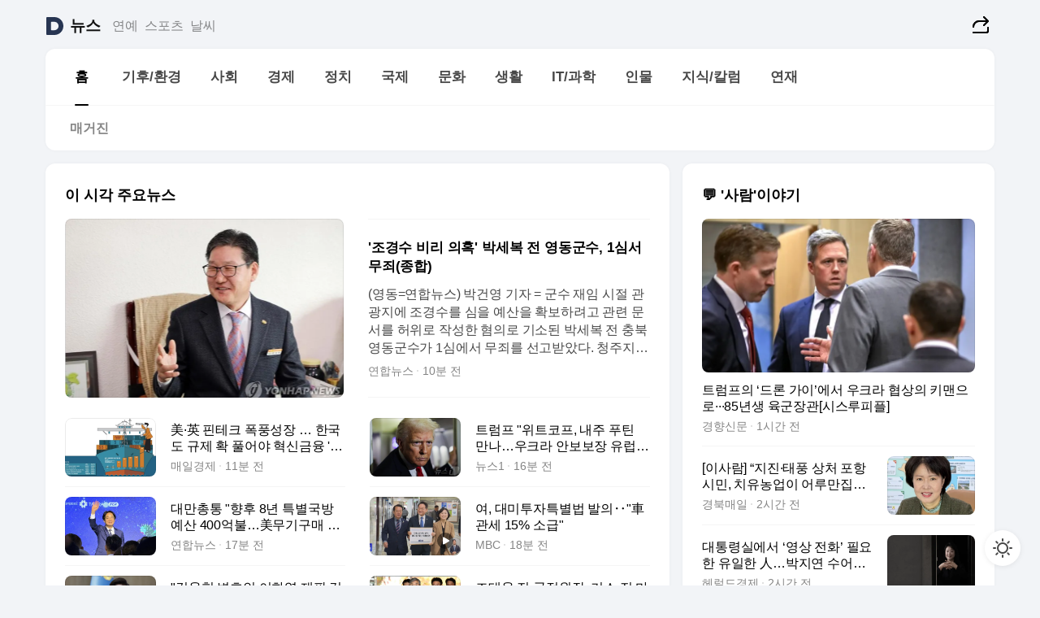

--- FILE ---
content_type: text/html
request_url: https://news.daum.net/
body_size: 100385
content:
<!DOCTYPE html>
<html lang="ko" class="pcweb">
	<head>
		<meta charset="utf-8" >
		<link rel="icon" href="https://t1.daumcdn.net/top/favicon/20241223/daum64x64.png" >
		<meta name="format-detection" content="telephone=no" >
		<meta 			name="viewport"
			content="width=device-width,initial-scale=1,minimum-scale=1,maximum-scale=1,user-scalable=no"
		>

		<script type="text/javascript" src="//t1.daumcdn.net/tiara/js/v1/tiara-1.2.0.min.js"></script>
		<script>
			function setDarkTheme(isDark) {
				document.documentElement.setAttribute('data-darktheme', isDark ? 'true' : 'false')
			}

			//TODO 다크모드
			if (window.matchMedia) {
				const storedThemeMode =
					(window.localStorage ? window.localStorage.getItem('selectedThemeMode') : null) || 'auto'

				if (storedThemeMode === 'auto') {
					const colorSchemeDark = window.matchMedia('(prefers-color-scheme: dark)')
					if (colorSchemeDark) {
						setDarkTheme(colorSchemeDark.matches)
					}
				} else {
					setDarkTheme(storedThemeMode === 'dark')
				}
			}
		</script>
		<link href="https://t1.daumcdn.net/top/tiller-pc/modoo-web/production/20251125164738/css/modoo.css" rel="stylesheet" >
		<title>다음뉴스 | 홈</title><meta property="og:title" content="다음뉴스 | 홈"> <meta property="og:description" content="다음뉴스"> <meta property="og:image" content="https://t1.daumcdn.net/liveboard/uploader/apps/modoo/bec06a577ee148b0a4baaf5aaa2bc9e2.png"> <meta name="description" content="다음뉴스"> 
	</head>
	<body id="modooRootContainer" data-sveltekit-preload-data="off" data-sveltekit-reload style="overflow-y: scroll">
		<div class="direct-link"><a href="#mainContent">본문 바로가기</a><a href="#gnbContent" id="gnbLink">메뉴 바로가기</a></div><div style="display: contents" class="pcweb" data-layout="PC">       <style>@charset "UTF-8";/*** 뉴스 섹션 ***/
#modoo .link_refresh{background-color:#fff;}
/* 레이아웃 */
#modoo .content-article .box_comp:first-of-type{margin-top:8px;}
#modoo .content-article .box_bnr_bizboard:first-of-type{margin-top:0;}
.mobile #modoo .box_bnr_bizboard + .box_grid{margin-top:-8px;}
/* header */
#modoo .head_service .logo_daum svg{fill:#273552;}
/* footer */
#modoo .doc-footer .inner_foot{margin:0;padding-top:32px;}
#modoo .doc-footer .list_foot{display:flex;flex-wrap:wrap;justify-content:center;}
#modoo .doc-footer .list_foot li{display:inline-block;position:relative;vertical-align:top;}
#modoo .doc-footer .list_foot li + li{padding-left:2px;}
#modoo .doc-footer small{padding-top:16px;}
/* 티커 */
.mobile #modoo .opt_rolling{margin-top:12px;}
/*** PC ***/
/* 레이아웃 */
.pcweb #modoo .box_grid{display:flex;}
.pcweb #modoo .grid_half{flex:1;min-width:0;}
.pcweb #modoo .grid_half + .grid_half{margin-left:16px;}
/* footer */
.pcweb #modoo .doc-footer .inner_foot{padding-top:55px;}
.pcweb #modoo .doc-footer small{padding-top:10px;}
/* 연재 - 전체페이지 */
.pcweb #modoo .content-article .box_news_series .item_newsbasic .tit_txt{display:block;display:-webkit-box;overflow:hidden;word-break:break-all;-webkit-box-orient:vertical;-webkit-line-clamp:2;max-height:2.5em;font-weight:400;font-size:1em;line-height:1.25;white-space:normal;}
.pcweb #modoo .content-article .box_news_series .item_newsbasic .wrap_thumb{width:108px;height:72px;margin-left:12px;background-size:26px 26px;}
.pcweb #modoo .content-article .box_news_series .item_newsbasic .desc_txt{display:none;}
/* 공통 이미지 */
#modoo .ico_news{display:block;overflow:hidden;font-size:1px;line-height:0;vertical-align:top;background:url(//t1.daumcdn.net/media/news/news2024/m/ico_news.svg) 0 0 no-repeat;background-size:200px 200px;color:transparent;}
/* 공통 */
#modoo .tit_news_etc{display:block;padding:20px 0 16px;font-weight:700;font-size:1.313em;line-height:1.19;border-bottom:solid 1px #000;}
#modoo .tit_list_etc{display:block;padding:10px 0 0 20px;font-weight:700;font-size:1.063em;line-height:1.29;text-indent:-20px;}
#modoo .etc_box{padding:20px 0;margin-top:20px;border-top:solid 1px rgba(0,0,0,0.04);}
#modoo .etc_box + .group_btn{justify-content:center;}
#modoo .news_etc .line_divider_4{margin-top:20px;padding-top:20px;border-top:solid 1px rgba(0,0,0,0.04);}
#modoo .news_etc .subtit_list_etc{display:block;font-weight:700;line-height:1.37;}
#modoo .news_etc .desc_box{padding-top:16px;}
#modoo .news_etc .group_btn.type_multiple{display:flex;flex-wrap:wrap;margin:-12px 0 0 -8px;}
#modoo .news_etc .group_btn.type_multiple .link_moreview{margin:12px 0 0 8px;}
#modoo .news_etc .area_etc .group_btn{text-align:left;padding-top:8px;}
#modoo .news_etc .list_box .tit_list_etc{padding-top:30px;}
#modoo .news_etc .list_etc li{position:relative;margin:8px 0 0 22px;color:rgba(0,0,0,0.72);line-height:1.37;}
#modoo .news_etc .list_etc li:before{display:block;position:absolute;top:8px;left:-13px;width:5px;height:5px;border-radius:50%;background-color:rgba(0,0,0,0.64);content:'';}
#modoo .news_etc .sublist_etc li{position:relative;margin:12px 0 0 14px;line-height:1.46;color:rgba(0,0,0,0.72);font-size:0.938em;}
#modoo .news_etc .sublist_etc li:before{display:block;position:absolute;top:8px;left:-12px;width:5px;height:5px;border-radius:50%;background-color:rgba(0,0,0,0.64);content:'';}
#modoo .news_etc .sublist_etc li + li{margin-top:20px;}
#modoo .news_etc .sublist_etc li .fc_emph{display:block;margin-top:8px;color:#4881F7;}
#modoo .news_etc .sublist_etc .tit_sublist{display:block;font-weight:400;padding-bottom:4px;}
#modoo .news_etc .etc_box .area_etc{padding-left:14px;}
#modoo .news_etc .etc_box .area_etc .desc_box{padding-top:8px;font-size:0.938em;line-height:1.46;}
#modoo .news_etc .bg_etc{display:block;overflow:hidden;max-width:none;font-size:0;line-height:0;text-indent:-9999px;background-repeat:no-repeat;margin:0 auto;}
#modoo .news_etc .bg_etc.list_process1{height:590px;background-image:url(//t1.daumcdn.net/media/news/news2024/m/img_list_process1.png);background-size:320px 590px;}
#modoo .news_etc .bg_etc.list_process2{height:734px;background-image:url(//t1.daumcdn.net/media/news/news2024/m/img_list_process2.png);background-size:320px 734px;}
#modoo .news_etc .bg_etc.list_process3{height:553px;background-image:url(//t1.daumcdn.net/media/news/news2024/m/img_list_process3.png);background-size:320px 553px;}
#modoo .news_etc .process_pc{display:none;}
#modoo .news_etc .m_hide{display:none;}
/* box_etc_edit */
#modoo .box_etc_edit .etc_box{border-bottom:solid 1px rgba(0,0,0,0.04);}
#modoo .box_etc_edit .etc_box .desc_box{padding-top:0;}
/* box_etc_newscenter24 */
#modoo .box_etc_newscenter24 .etc_box .desc_box{padding-top:12px;line-height:1.37;color:rgba(0,0,0,0.72);}
#modoo .ico_time{width:22px;height:22px;}
#modoo .ico_call{width:22px;height:22px;background-position:-30px 0;}
#modoo .ico_fax{width:22px;height:22px;background-position:-60px 0;}
#modoo .group_service{display:flex;flex-wrap:wrap;padding-top:4px;margin-left:-12px;}
#modoo .group_service .item_service{display:inline-flex;align-items:center;justify-content:flex-start;margin:12px 0 0 12px;background-color:#F2F4F7;border-radius:8px;padding:13px 18px;font-size:0.938em;font-weight:700;line-height:1.46;}
#modoo .group_service .item_service .ico_news{margin-right:8px;}
#modoo .box_etc_newscenter24 .list_box .tit_list_etc:first-child{padding-top:0;}
#modoo .box_etc_newscenter24 .etc_box{padding-bottom:0;}
#modoo .box_etc_newscenter24 .line_divider_4 + .sublist_etc li:first-child{margin-top:0;}
/* PC */
.pcweb #modoo .tit_news_etc{padding:30px 0 21px;}
.pcweb #modoo .line_divider_4{padding-top:30px;margin-top:30px;}
.pcweb #modoo .box_etc_edit,.pcweb #modoo .box_etc_newscenter24{padding-top:0;}
.pcweb #modoo .news_etc .m_hide{display:block;}
.pcweb #modoo .news_etc .pc_hide{display:none;}
.pcweb #modoo .news_etc .tit_news_etc{padding:30px 0 19px;}
.pcweb #modoo .news_etc .desc_box{padding-top:30px;}
.pcweb #modoo .news_etc .list_etc{margin-top:10px;}
.pcweb #modoo .news_etc .list_etc li{margin-top:6px;}
.pcweb #modoo .etc_box{margin-top:30px;padding:0;border-bottom:none;}
.pcweb #modoo .news_etc .group_btn{text-align:left;padding-top:16px;}
.pcweb #modoo .news_etc .group_btn.type_multiple{padding-top:16px;margin:0 0 0 -12px;}
.pcweb #modoo .news_etc .group_btn.type_multiple .link_moreview{margin:0 0 0 12px;}
.pcweb #modoo .group_service .item_service{margin:24px 0 0 12px;}
.pcweb #modoo .box_etc_newscenter24 .list_box .tit_list_etc:first-child{padding-top:30px;}
.pcweb #modoo .box_etc_newscenter24 .etc_box .desc_box{padding-top:16px;}
.pcweb #modoo .box_etc_newscenter24 .list_box .tit_list_etc{padding-top:0;}
.pcweb #modoo .news_etc .sublist_etc li{margin-top:30px;}
.pcweb #modoo .news_etc .area_etc .group_btn{padding-top:16px;}
.pcweb #modoo .news_etc .process_m{display:none;}
.pcweb #modoo .news_etc .process_pc{display:block;}
.pcweb #modoo .news_etc .bg_etc{max-width:none;margin-top:24px;}
.pcweb #modoo .news_etc .bg_etc.list_process1{height:658px;background-image:url(//t1.daumcdn.net/media/news/news2024/pc/img_list_process1_pc.png);background-size:753px 658px;}
.pcweb #modoo .news_etc .bg_etc.list_process3{height:320px;background-image:url(//t1.daumcdn.net/media/news/news2024/pc/img_list_process3_pc.png);background-size:735px auto;}
/* 포인트 컬러 */
:root[data-darktheme=true] #modoo .ico_news{background-image:url(//t1.daumcdn.net/media/news/news2024/m/ico_news_dark.svg);}
:root[data-darktheme=true] #modoo .link_refresh{background-color:#1C1E21;}
:root[data-darktheme=true] #modoo .doc-footer .list_foot .btn_foot,:root[data-darktheme=true] #modoo .doc-footer .list_foot #daumMinidaum a{color:rgba(255,255,255,0.72);}
:root[data-darktheme=true] #modoo .doc-footer .info_policy .link_policy{color:rgba(255,255,255,0.48);}
:root[data-darktheme=true] #modoo .doc-footer .info_service{color:rgba(255,255,255,0.48);}
:root[data-darktheme=true] #modoo .tit_news_etc{border-color:#fff;}
:root[data-darktheme=true] #modoo .etc_box,:root[data-darktheme=true] #modoo .news_etc .line_divider_4{border-color:rgba(255,255,255,0.04);}
:root[data-darktheme=true] #modoo .group_box{border-color:rgba(255,255,255,0.08);}
:root[data-darktheme=true] #modoo .group_etc .list_etc li{color:rgba(255,255,255,0.72);}
:root[data-darktheme=true] #modoo .group_etc .list_etc li:before{background-color:rgba(255,255,255,0.72);}
:root[data-darktheme=true] #modoo .group_etc .sublist_etc li{color:rgba(255,255,255,0.72);}
:root[data-darktheme=true] #modoo .group_etc .sublist_etc li:before{background-color:rgba(255,255,255,0.72);}
:root[data-darktheme=true] #modoo .group_service .item_service{background-color:#2C2E33;color:#FFF;}
:root[data-darktheme=true] #modoo .news_etc .sublist_etc li{color:rgba(255,255,255,0.72);}
:root[data-darktheme=true] #modoo .news_etc .sublist_etc li:before{background-color:rgba(255,255,255,0.64);}
:root[data-darktheme=true] #modoo .news_etc .list_etc li{color:rgba(255,255,255,0.72);}
:root[data-darktheme=true] #modoo .news_etc .list_etc li:before{background-color:rgba(255,255,255,0.64);}
:root[data-darktheme=true] #modoo .box_etc_edit .etc_box{border-color:rgba(255,255,255,0.04);}
:root[data-darktheme=true] #modoo .box_etc_newscenter24 .group_box .txt_box{color:#fff;}
:root[data-darktheme=true] #modoo .box_etc_newscenter24 .etc_box .desc_box{color:rgba(255,255,255,0.72);}
:root[data-darktheme=true] #modoo .group_etc .sublist_etc li .fc_emph{color:#78A5FF;}
:root[data-darktheme=true] #modoo .head_service .logo_daum svg{fill:#fff;}</style> <div id="modoo" class="container-doc news-doc">    <header class="doc-header section_header"> <div class="head_service" data-tiara-layer="header"><div class="inner_service"><h1 class="doc-title"><a href="https://daum.net" class="logo_daum" data-tiara-layer="logo" aria-label="Daum" data-svelte-h="svelte-nb8sod"><svg focusable="false" aria-hidden="true" width="24" height="24" viewBox="0 0 24 24" xmlns="http://www.w3.org/2000/svg"><path d="M12 6.36C15.1152 6.36 17.6352 9.072 17.5152 12.2136C17.4024 15.2016 14.8536 17.64 11.8632 17.64H7.91762C7.65362 17.64 7.43762 17.424 7.43762 17.16V6.84C7.43762 6.576 7.65362 6.36 7.91762 6.36H11.9976M12 0H2.40002C1.60562 0 0.960022 0.6456 0.960022 1.44V22.56C0.960022 23.3544 1.60562 24 2.40002 24H12C18.6264 24 24 18.6264 24 12C24 5.3736 18.6264 0 12 0Z"></path></svg></a> <a href="https://news.daum.net" class="logo_service" data-tiara-layer="service">뉴스</a></h1> <div class="doc-relate"><strong class="screen_out" data-svelte-h="svelte-177cra8">관련 서비스</strong> <ul class="list_relate"> <li><a href="https://entertain.daum.net" class="link_service">연예</a> </li> <li><a href="https://sports.daum.net" class="link_service">스포츠</a> </li> <li><a href="https://weather.daum.net" class="link_service">날씨</a> </li></ul></div> <div class="util_header"><div class="util_share"><button type="button" id="rSocialShareButton" class="link_share" data-tiara-layer="share" data-svelte-h="svelte-1g1zbsh"><span class="ico_modoo ico_share">공유하기</span></button></div></div></div></div>  <div id="371ff85c-9d67-406b-865c-aa306d55baec" class="head_section"><nav id="gnbContent" class="section-gnb"><div class="inner_gnb"><h2 class="screen_out" data-svelte-h="svelte-1d9x8yw">메인메뉴</h2> <div class="wrap_gnb"><div class="list_gnb" data-tiara-layer="gnb"> <div class="flicking-viewport  "><div class="flicking-camera"><div data-key="e19bf5ff-732f-4ac1-830a-cfc97fa62934" class="flicking-panel" style="order: 9007199254740991"><a href="/news/home" class="link_gnb" role="menuitem" aria-current="page" data-tiara-layer="gnb1"> <span class="txt_gnb">홈</span></a> </div><div data-key="f899f4d7-dd49-4df8-8ce5-1cdf8207a9bf" class="flicking-panel" style="order: 9007199254740991"><a href="/news/climate" class="link_gnb" role="menuitem" data-tiara-layer="gnb2"> <span class="txt_gnb">기후/환경</span></a> </div><div data-key="2dfc459d-5eb0-402d-a3f1-08b95aa1cbde" class="flicking-panel" style="order: 9007199254740991"><a href="/news/society" class="link_gnb" role="menuitem" data-tiara-layer="gnb3"> <span class="txt_gnb">사회</span></a> </div><div data-key="d0152dd7-7720-430b-aeb0-2846c6587be9" class="flicking-panel" style="order: 9007199254740991"><a href="/news/economy" class="link_gnb" role="menuitem" data-tiara-layer="gnb4"> <span class="txt_gnb">경제</span></a> </div><div data-key="89f0628c-b114-4f02-9e37-2222e4011fb7" class="flicking-panel" style="order: 9007199254740991"><a href="/news/politics" class="link_gnb" role="menuitem" data-tiara-layer="gnb5"> <span class="txt_gnb">정치</span></a> </div><div data-key="acf6f696-f39e-47b3-904d-4ca0896b039d" class="flicking-panel" style="order: 9007199254740991"><a href="/news/world" class="link_gnb" role="menuitem" data-tiara-layer="gnb6"> <span class="txt_gnb">국제</span></a> </div><div data-key="cac5d60c-54ad-48d3-addb-f2412a3e6312" class="flicking-panel" style="order: 9007199254740991"><a href="/news/culture" class="link_gnb" role="menuitem" data-tiara-layer="gnb7"> <span class="txt_gnb">문화</span></a> </div><div data-key="7d94276b-dd47-4310-93c4-88d0ba62a10c" class="flicking-panel" style="order: 9007199254740991"><a href="/news/life" class="link_gnb" role="menuitem" data-tiara-layer="gnb8"> <span class="txt_gnb">생활</span></a> </div><div data-key="a127a19e-fa48-45ec-b849-cbf2966393d2" class="flicking-panel" style="order: 9007199254740991"><a href="/news/tech" class="link_gnb" role="menuitem" data-tiara-layer="gnb9"> <span class="txt_gnb">IT/과학</span></a> </div><div data-key="6db99c93-7dda-465f-b7a5-7058cebe7c89" class="flicking-panel" style="order: 9007199254740991"><a href="/news/people" class="link_gnb" role="menuitem" data-tiara-layer="gnb10"> <span class="txt_gnb">인물</span></a> </div><div data-key="e434a1ee-4deb-4966-97ec-5fa5debedeee" class="flicking-panel" style="order: 9007199254740991"><a href="/news/understanding" class="link_gnb" role="menuitem" data-tiara-layer="gnb11"> <span class="txt_gnb">지식/칼럼</span></a> </div><div data-key="5d96b8e2-6580-4b3c-bc4f-62d60a956575" class="flicking-panel" style="order: 9007199254740991"><a href="/news/series" class="link_gnb" role="menuitem" data-tiara-layer="gnb12"> <span class="txt_gnb">연재</span></a> </div></div>  </div> </div></div> </div></nav>   <div class="section-lnb"><div class="inner_lnb"><strong class="screen_out">홈 하위메뉴</strong> <div class="list_lnb" data-tiara-layer="lnb"> <div class="flicking-viewport  "><div class="flicking-camera"><div data-key="5c5296be-859b-4b78-a26d-2453401a5656" class="flicking-panel" style="order: 9007199254740991"><a href="#none" class="link_lnb" role="menuitem" aria-current="page" style="" data-tiara-layer="lnb0"> <span class="txt_lnb undefined">홈</span></a> </div><div data-key="8e112e6b-aaf8-402e-992d-9fce736a6d2d" class="flicking-panel" style="order: 9007199254740991"><a href="#none" class="link_lnb" role="menuitem" style="" data-tiara-layer="lnb1"> <span class="txt_lnb null">매거진</span></a> </div></div>  </div> </div></div></div></div> </header> <hr class="hide"> <div id="mainContent" class="main-content"><article class="content-article"><div class="inner_cont "> <div class="box_comp box_news_headline2" id="58d84141-b8dd-413c-9500-447b39ec29b9" data-tiara-layer="news-basic_B" data-tiara-custom="componentId=58d84141-b8dd-413c-9500-447b39ec29b9&amp;componentTitle=이 시각 주요뉴스&amp;componentClusterTitles=[종합순] 쿼터"><div class="box_tit"> <strong class="tit_box"><span class="txt_box"> 이 시각 주요뉴스</span> </strong>   </div> <ul class="list_newsheadline2"> <li><a class="item_newsheadline2" data-tiara-layer="news" data-tiara-ordnum="1" href="https://v.daum.net/v/20251126173045927" target="_self" data-title="'%EC%A1%B0%EA%B2%BD%EC%88%98%20%EB%B9%84%EB%A6%AC%20%EC%9D%98%ED%98%B9'%20%EB%B0%95%EC%84%B8%EB%B3%B5%20%EC%A0%84%20%EC%98%81%EB%8F%99%EA%B5%B0%EC%88%98%2C%201%EC%8B%AC%EC%84%9C%20%EB%AC%B4%EC%A3%84(%EC%A2%85%ED%95%A9)" rel=""><div class="wrap_thumb"> <picture>  <source srcset="//img1.daumcdn.net/thumb/S686x440a.q80.fwebp/?fname=https%3A%2F%2Ft1.daumcdn.net%2Fnews%2F202511%2F26%2Fyonhap%2F20251126173045677tavn.jpg&amp;scode=media" type="image/webp">  <source srcset="//img1.daumcdn.net/thumb/S686x440a.q80/?fname=https%3A%2F%2Ft1.daumcdn.net%2Fnews%2F202511%2F26%2Fyonhap%2F20251126173045677tavn.jpg&amp;scode=media">  <img alt="" referrerpolicy="no-referrer" class="img_g"></picture></div> <div class="cont_thumb"><strong class="tit_txt">'조경수 비리 의혹' 박세복 전 영동군수, 1심서 무죄(종합)</strong> <p class="desc_txt">(영동=연합뉴스) 박건영 기자 = 군수 재임 시절 관광지에 조경수를 심을 예산을 확보하려고 관련 문서를 허위로 작성한 혐의로 기소된 박세복 전 충북 영동군수가 1심에서 무죄를 선고받았다. 청주지법 영동지원 형사부(손주희 부장판사)는 26일 위계공무집행방해, 허위공문서작성 혐의로 불구속기소 된 박 전 군수와 영동군 전·현직 공무원 4명, 감정평가사 2명 등</p> <span class="info_txt"><span class="con_txt"><span class="txt_info">연합뉴스</span> <span class="txt_info">10분 전</span></span> </span></div>  </a> </li> <li><a class="item_newsheadline2" data-tiara-layer="news" data-tiara-ordnum="2" href="https://v.daum.net/v/20251126173001885" target="_self" data-title="%E7%BE%8E%C2%B7%E8%8B%B1%20%ED%95%80%ED%85%8C%ED%81%AC%20%ED%8F%AD%ED%92%8D%EC%84%B1%EC%9E%A5%20%E2%80%A6%20%ED%95%9C%EA%B5%AD%EB%8F%84%20%EA%B7%9C%EC%A0%9C%20%ED%99%95%20%ED%92%80%EC%96%B4%EC%95%BC%20%ED%98%81%EC%8B%A0%EA%B8%88%EC%9C%B5%20'%EB%8B%BB'%20%EC%98%AC%EB%A6%B0%EB%8B%A4" rel=""><div class="wrap_thumb"> <picture>  <source srcset="//img1.daumcdn.net/thumb/S686x440a.q80.fwebp/?fname=https%3A%2F%2Ft1.daumcdn.net%2Fnews%2F202511%2F26%2Fmk%2F20251126173003030xscl.jpg&amp;scode=media" type="image/webp">  <source srcset="//img1.daumcdn.net/thumb/S686x440a.q80/?fname=https%3A%2F%2Ft1.daumcdn.net%2Fnews%2F202511%2F26%2Fmk%2F20251126173003030xscl.jpg&amp;scode=media">  <img alt="" referrerpolicy="no-referrer" class="img_g"></picture></div> <div class="cont_thumb"><strong class="tit_txt">美·英 핀테크 폭풍성장 … 한국도 규제 확 풀어야 혁신금융 '닻' 올린다</strong>  <span class="info_txt"><span class="con_txt"><span class="txt_info">매일경제</span> <span class="txt_info">10분 전</span></span> </span></div>  </a> </li> <li><a class="item_newsheadline2" data-tiara-layer="news" data-tiara-ordnum="3" href="https://v.daum.net/v/20251126172424664" target="_self" data-title="%ED%8A%B8%EB%9F%BC%ED%94%84%20%22%EC%9C%84%ED%8A%B8%EC%BD%94%ED%94%84%2C%20%EB%82%B4%EC%A3%BC%20%ED%91%B8%ED%8B%B4%20%EB%A7%8C%EB%82%98%E2%80%A6%EC%9A%B0%ED%81%AC%EB%9D%BC%20%EC%95%88%EB%B3%B4%EB%B3%B4%EC%9E%A5%20%EC%9C%A0%EB%9F%BD%20%EA%B4%80%EC%97%AC%22(%EC%A2%85%ED%95%A9)" rel=""><div class="wrap_thumb"> <picture>  <source srcset="//img1.daumcdn.net/thumb/S686x440a.q80.fwebp/?fname=https%3A%2F%2Ft1.daumcdn.net%2Fnews%2F202511%2F26%2FNEWS1%2F20251126172424385lgse.jpg&amp;scode=media" type="image/webp">  <source srcset="//img1.daumcdn.net/thumb/S686x440a.q80/?fname=https%3A%2F%2Ft1.daumcdn.net%2Fnews%2F202511%2F26%2FNEWS1%2F20251126172424385lgse.jpg&amp;scode=media">  <img alt="" referrerpolicy="no-referrer" class="img_g"></picture></div> <div class="cont_thumb"><strong class="tit_txt">트럼프 "위트코프, 내주 푸틴 만나…우크라 안보보장 유럽 관여"(종합)</strong>  <span class="info_txt"><span class="con_txt"><span class="txt_info">뉴스1</span> <span class="txt_info">16분 전</span></span> </span></div>  </a> </li> <li><a class="item_newsheadline2" data-tiara-layer="news" data-tiara-ordnum="4" href="https://v.daum.net/v/20251126172312625" target="_self" data-title="%EB%8C%80%EB%A7%8C%EC%B4%9D%ED%86%B5%20%22%ED%96%A5%ED%9B%84%208%EB%85%84%20%ED%8A%B9%EB%B3%84%EA%B5%AD%EB%B0%A9%EC%98%88%EC%82%B0%20400%EC%96%B5%EB%B6%88%E2%80%A6%E7%BE%8E%EB%AC%B4%EA%B8%B0%EA%B5%AC%EB%A7%A4%20%EB%93%B1%20%ED%88%AC%EC%9E%85%22(%EC%A2%85%ED%95%A9)" rel=""><div class="wrap_thumb"> <picture>  <source srcset="//img1.daumcdn.net/thumb/S686x440a.q80.fwebp/?fname=https%3A%2F%2Ft1.daumcdn.net%2Fnews%2F202511%2F26%2Fyonhap%2F20251126172312718hueu.jpg&amp;scode=media" type="image/webp">  <source srcset="//img1.daumcdn.net/thumb/S686x440a.q80/?fname=https%3A%2F%2Ft1.daumcdn.net%2Fnews%2F202511%2F26%2Fyonhap%2F20251126172312718hueu.jpg&amp;scode=media">  <img alt="" referrerpolicy="no-referrer" class="img_g"></picture></div> <div class="cont_thumb"><strong class="tit_txt">대만총통 "향후 8년 특별국방예산 400억불…美무기구매 등 투입"(종합)</strong>  <span class="info_txt"><span class="con_txt"><span class="txt_info">연합뉴스</span> <span class="txt_info">17분 전</span></span> </span></div>  </a> </li> <li><a class="item_newsheadline2" data-tiara-layer="news" data-tiara-ordnum="5" href="https://v.daum.net/v/20251126172217588" target="_self" data-title="%EC%97%AC%2C%20%EB%8C%80%EB%AF%B8%ED%88%AC%EC%9E%90%ED%8A%B9%EB%B3%84%EB%B2%95%20%EB%B0%9C%EC%9D%98%E2%80%A5%22%E8%BB%8A%EA%B4%80%EC%84%B8%2015%25%20%EC%86%8C%EA%B8%89%22" rel=""><div class="wrap_thumb"><span class="ico_modoo  ico_vod3" data-svelte-h="svelte-1jcdy8h">동영상</span> <picture>  <source srcset="//img1.daumcdn.net/thumb/S686x440a.q80.fwebp/?fname=https%3A%2F%2Ft1.daumcdn.net%2Fnews%2F202511%2F26%2Fimbc%2F20251126172218521zyze.jpg&amp;scode=media" type="image/webp">  <source srcset="//img1.daumcdn.net/thumb/S686x440a.q80/?fname=https%3A%2F%2Ft1.daumcdn.net%2Fnews%2F202511%2F26%2Fimbc%2F20251126172218521zyze.jpg&amp;scode=media">  <img alt="" referrerpolicy="no-referrer" class="img_g"></picture></div> <div class="cont_thumb"><strong class="tit_txt">여, 대미투자특별법 발의‥"車관세 15% 소급"</strong>  <span class="info_txt"><span class="con_txt"><span class="txt_info">MBC</span> <span class="txt_info">18분 전</span></span> </span></div>  </a> </li> <li><a class="item_newsheadline2" data-tiara-layer="news" data-tiara-ordnum="6" href="https://v.daum.net/v/20251126172013492" target="_self" data-title="%22%EA%B9%80%EC%9A%A9%ED%98%84%20%EB%B3%80%ED%98%B8%EC%9D%B8%C2%B7%EC%9D%B4%ED%99%94%EC%98%81%20%EC%9E%AC%ED%8C%90%20%EA%B2%80%EC%82%AC%EC%97%90%20%EC%9A%B0%EB%A0%A4%EC%99%80%20%EC%9C%A0%EA%B0%90%22%E2%80%A6%EC%9D%B4%20%EB%8C%80%ED%86%B5%EB%A0%B9%2C%20%EC%88%98%EC%82%AC%C2%B7%EA%B0%90%EC%B0%B0%20%EC%A7%80%EC%8B%9C" rel=""><div class="wrap_thumb"> <picture>  <source srcset="//img1.daumcdn.net/thumb/S686x440a.q80.fwebp/?fname=https%3A%2F%2Ft1.daumcdn.net%2Fnews%2F202511%2F26%2Fmbn%2F20251126172016253qroh.jpg&amp;scode=media" type="image/webp">  <source srcset="//img1.daumcdn.net/thumb/S686x440a.q80/?fname=https%3A%2F%2Ft1.daumcdn.net%2Fnews%2F202511%2F26%2Fmbn%2F20251126172016253qroh.jpg&amp;scode=media">  <img alt="" referrerpolicy="no-referrer" class="img_g"></picture></div> <div class="cont_thumb"><strong class="tit_txt">"김용현 변호인·이화영 재판 검사에 우려와 유감"…이 대통령, 수사·감찰 지시</strong>  <span class="info_txt"><span class="con_txt"><span class="txt_info">MBN</span> <span class="txt_info">20분 전</span></span> </span></div>  </a> </li> <li><a class="item_newsheadline2" data-tiara-layer="news" data-tiara-ordnum="7" href="https://v.daum.net/v/20251126171349189" target="_self" data-title="%EC%A1%B0%ED%83%9C%EC%9A%A9%20%EC%A0%84%20%EA%B5%AD%EC%A0%95%EC%9B%90%EC%9E%A5%2C%20%EA%B8%B0%EC%86%8C%20%EC%A0%84%20%EB%A7%88%EC%A7%80%EB%A7%89%20%ED%8A%B9%EA%B2%80%20%EC%A1%B0%EC%82%AC%20%EC%B6%9C%EC%84%9D(%EC%A2%85%ED%95%A9)" rel=""><div class="wrap_thumb"> <picture>  <source srcset="//img1.daumcdn.net/thumb/S686x440a.q80.fwebp/?fname=https%3A%2F%2Ft1.daumcdn.net%2Fnews%2F202511%2F26%2Fnewsis%2F20251126171350008dhid.jpg&amp;scode=media" type="image/webp">  <source srcset="//img1.daumcdn.net/thumb/S686x440a.q80/?fname=https%3A%2F%2Ft1.daumcdn.net%2Fnews%2F202511%2F26%2Fnewsis%2F20251126171350008dhid.jpg&amp;scode=media">  <img alt="" referrerpolicy="no-referrer" class="img_g"></picture></div> <div class="cont_thumb"><strong class="tit_txt">조태용 전 국정원장, 기소 전 마지막 특검 조사 출석(종합)</strong>  <span class="info_txt"><span class="con_txt"><span class="txt_info">뉴시스</span> <span class="txt_info">27분 전</span></span> </span></div>  </a> </li> <li><a class="item_newsheadline2" data-tiara-layer="news" data-tiara-ordnum="8" href="https://v.daum.net/v/20251126170003554" target="_self" data-title="%E2%80%9C%EA%B3%A0%EB%A0%B9%EC%B8%B5%C2%B7%EB%B3%B4%EC%88%98%EC%B8%B5%EC%97%90%EB%A7%8C%20%EC%A7%91%EC%A4%91%E2%80%9D%20%EC%9A%B0%EB%A0%A4%EC%97%90%EB%8F%84%E2%80%A6%EA%B5%AD%ED%9E%98%20%E2%80%98%EB%8B%B9%EC%8B%AC%2070%25%E2%80%99%20%EB%85%BC%EC%9D%98%20%EC%9D%B4%EC%9C%A0%EB%8A%94" rel=""><div class="wrap_thumb"> <picture>  <source srcset="//img1.daumcdn.net/thumb/S686x440a.q80.fwebp/?fname=https%3A%2F%2Ft1.daumcdn.net%2Fnews%2F202511%2F26%2Fmk%2F20251126170004714ijol.jpg&amp;scode=media" type="image/webp">  <source srcset="//img1.daumcdn.net/thumb/S686x440a.q80/?fname=https%3A%2F%2Ft1.daumcdn.net%2Fnews%2F202511%2F26%2Fmk%2F20251126170004714ijol.jpg&amp;scode=media">  <img alt="" referrerpolicy="no-referrer" class="img_g"></picture></div> <div class="cont_thumb"><strong class="tit_txt">“고령층·보수층에만 집중” 우려에도…국힘 ‘당심 70%’ 논의 이유는</strong>  <span class="info_txt"><span class="con_txt"><span class="txt_info">매일경제</span> <span class="txt_info">40분 전</span></span> </span></div>  </a> </li> <li><a class="item_newsheadline2" data-tiara-layer="news" data-tiara-ordnum="9" href="https://v.daum.net/v/20251126165353302" target="_self" data-title="%EB%84%A4%EC%9D%B4%EB%B2%84%2C%20%EB%91%90%EB%82%98%EB%AC%B4%20%ED%92%88%EC%9D%80%20%EB%84%A4%ED%8C%8C%20%EC%9D%98%EA%B2%B0%EA%B6%8C%2046.5%25%20%ED%99%95%EB%B3%B4%E2%80%A6%22%EC%9B%B93%20%EA%B8%88%EC%9C%B5%20%ED%98%81%EB%AA%85%20%EC%9D%B4%EB%81%88%EB%8B%A4%22(%EC%A2%85%ED%95%A9%202%EB%B3%B4)" rel=""><div class="wrap_thumb"> <picture>  <source srcset="//img1.daumcdn.net/thumb/S686x440a.q80.fwebp/?fname=https%3A%2F%2Ft1.daumcdn.net%2Fnews%2F202511%2F26%2Fnewsis%2F20251126165353981oohi.jpg&amp;scode=media" type="image/webp">  <source srcset="//img1.daumcdn.net/thumb/S686x440a.q80/?fname=https%3A%2F%2Ft1.daumcdn.net%2Fnews%2F202511%2F26%2Fnewsis%2F20251126165353981oohi.jpg&amp;scode=media">  <img alt="" referrerpolicy="no-referrer" class="img_g"></picture></div> <div class="cont_thumb"><strong class="tit_txt">네이버, 두나무 품은 네파 의결권 46.5% 확보…"웹3 금융 혁명 이끈다"(종합 2보)</strong>  <span class="info_txt"><span class="con_txt"><span class="txt_info">뉴시스</span> <span class="txt_info">46분 전</span></span> </span></div>  </a> </li></ul> <div class="group_btn"><a href="#none" class="link_refresh" data-tiara-layer="refresh" data-tiara-ordnum="1"><span class="ico_modoo ico_refresh"></span>새로운<span class="emph_txt">뉴스</span> </a> <div aria-live="polite" class="screen_out"></div></div> <div aria-live="polite" class="screen_out"></div></div>  <div class="box_comp box_bnr_ad3"><div class="item_ad"><ins style="vertical-align:top" class="kakao_ad_area" data-ad-unit="DAN-mmSWWDWHey1VmpXQ" data-ad-width="100%" data-ad-onfail="onAdFailDAN-mmSWWDWHey1VmpXQ"></ins></div></div>  <div class="box_comp box_news_basic" id="e23739a4-8195-4c84-a4a4-d6a1e9e2e661" data-tiara-layer="news-basic" data-tiara-custom="componentId=e23739a4-8195-4c84-a4a4-d6a1e9e2e661&amp;componentTitle=오늘의 연재&amp;componentClusterTitles=과학이야기,함께, 동물,경제정책,에세이,미디어,마주앉아 인터뷰,음식이야기,오비추어리,여론조사,환경"><div class="box_tit"> <strong class="tit_box"><span class="txt_box"> 오늘의 연재</span> </strong>   </div> <div class="tabg_wrap"><div class="tab_g" role="tablist"> <div class="flicking-viewport  "><div class="flicking-camera"><div data-key="2f7036de-1cf8-4bb4-a77a-ecc8d696807b" class="flicking-panel" style="order: 9007199254740991"><div class="item_tab" role="presentation"><a draggable="false" href="#" role="tab" aria-selected="true" aria-disabled="false" class="link_tab" data-tiara-layer="tab" data-tiara-ordnum="1">과학이야기 </a></div> </div><div data-key="4dd0b1f3-b18a-440b-91bd-ad062e54b238" class="flicking-panel" style="order: 9007199254740991"><div class="item_tab" role="presentation"><a draggable="false" href="#" role="tab" aria-selected="false" aria-disabled="false" class="link_tab" data-tiara-layer="tab" data-tiara-ordnum="2">함께, 동물 </a></div> </div><div data-key="72bfa083-fac3-44e2-b2ba-073489c94cb4" class="flicking-panel" style="order: 9007199254740991"><div class="item_tab" role="presentation"><a draggable="false" href="#" role="tab" aria-selected="false" aria-disabled="false" class="link_tab" data-tiara-layer="tab" data-tiara-ordnum="3">경제정책 </a></div> </div><div data-key="94ff5fd7-ef02-42c0-802a-c00dd3b61cee" class="flicking-panel" style="order: 9007199254740991"><div class="item_tab" role="presentation"><a draggable="false" href="#" role="tab" aria-selected="false" aria-disabled="false" class="link_tab" data-tiara-layer="tab" data-tiara-ordnum="4">에세이 </a></div> </div><div data-key="27015521-afc4-4295-a9e9-df517d524de9" class="flicking-panel" style="order: 9007199254740991"><div class="item_tab" role="presentation"><a draggable="false" href="#" role="tab" aria-selected="false" aria-disabled="false" class="link_tab" data-tiara-layer="tab" data-tiara-ordnum="5">미디어 </a></div> </div><div data-key="ffd416d7-64ba-4203-acb4-9c0b2677e8ce" class="flicking-panel" style="order: 9007199254740991"><div class="item_tab" role="presentation"><a draggable="false" href="#" role="tab" aria-selected="false" aria-disabled="false" class="link_tab" data-tiara-layer="tab" data-tiara-ordnum="6">마주앉아 인터뷰 </a></div> </div><div data-key="3eb645a7-4ea0-4d25-a1a8-960245be8d6e" class="flicking-panel" style="order: 9007199254740991"><div class="item_tab" role="presentation"><a draggable="false" href="#" role="tab" aria-selected="false" aria-disabled="false" class="link_tab" data-tiara-layer="tab" data-tiara-ordnum="7">음식이야기 </a></div> </div><div data-key="3e56df81-ce91-4bab-b98f-788dc9b8b821" class="flicking-panel" style="order: 9007199254740991"><div class="item_tab" role="presentation"><a draggable="false" href="#" role="tab" aria-selected="false" aria-disabled="false" class="link_tab" data-tiara-layer="tab" data-tiara-ordnum="8">오비추어리 </a></div> </div><div data-key="0f01c0fd-7437-42ed-ad6e-aea8b4437c7b" class="flicking-panel" style="order: 9007199254740991"><div class="item_tab" role="presentation"><a draggable="false" href="#" role="tab" aria-selected="false" aria-disabled="false" class="link_tab" data-tiara-layer="tab" data-tiara-ordnum="9">여론조사 </a></div> </div><div data-key="16b5586d-046a-43b5-a2a4-88be2aa8a9e8" class="flicking-panel" style="order: 9007199254740991"><div class="item_tab" role="presentation"><a draggable="false" href="#" role="tab" aria-selected="false" aria-disabled="false" class="link_tab" data-tiara-layer="tab" data-tiara-ordnum="10">환경 </a></div> </div></div>  </div></div>  </div>  <ul class="list_newsbasic"> <li><a class="item_newsbasic" data-tiara-layer="news" data-tiara-ordnum="1" href="https://v.daum.net/v/20251126172444679" target="_self" data-title="%5BK%EA%B3%BC%ED%95%99%EC%9E%90%20%EC%97%B4%EC%A0%84%5D%206.%20%EA%B9%80%EB%AC%B4%ED%99%98%20%EA%B5%90%EC%88%98-%20%EC%9B%90%EC%9E%90%EB%A0%A5%20%EC%95%88%EC%A0%84%20%EB%B6%84%EC%95%BC%EC%9D%98%20%EA%B1%B0%EB%AA%A9%2C%20%EA%B2%BD%EB%B6%81%20%EB%AF%B8%EB%9E%98%EB%A5%BC%20%EC%84%A4%EA%B3%84%ED%95%98%EB%8B%A4" rel=""><div class="wrap_thumb"><picture>  <source srcset="//img1.daumcdn.net/thumb/S324x208a.q80.fwebp/?fname=https%3A%2F%2Ft1.daumcdn.net%2Fnews%2F202511%2F26%2F551755-WjWQ43k%2F20251126172445558eoto.jpg&amp;scode=media" type="image/webp">  <source srcset="//img1.daumcdn.net/thumb/S324x208a.q80/?fname=https%3A%2F%2Ft1.daumcdn.net%2Fnews%2F202511%2F26%2F551755-WjWQ43k%2F20251126172445558eoto.jpg&amp;scode=media">  <img alt="" referrerpolicy="no-referrer" class="img_g"></picture>  </div> <div class="cont_thumb"><strong class="tit_txt">[K과학자 열전] 6. 김무환 교수- 원자력 안전 분야의 거목, 경북 미래를 설계하다</strong> <p class="desc_txt">"과학은 현장에서 사람을 살릴 때 완성됩니다." 한국 원자력 공학의 대표적인 석학이자 포스텍(포항공과대학교·POSTECH) 총장을 역임한 김무환 교수가 늘 강조하는 문구다. 그가 추구하는 연구는 언제나 사람에 초점이 맞춰져 있었다. 사람 중심의 과학, 즉 기술 발전을 넘어 인간의 안전과 지속 가능한 성장을 추구해온 것이다. 실제 그는 원자력 안전부터 산업</p> <span class="info_txt"><span class="con_txt"> <span class="txt_info">영남일보</span> <span class="txt_info">16분 전</span></span> </span></div>  </a> </li> <li><a class="item_newsbasic" data-tiara-layer="news" data-tiara-ordnum="2" href="https://v.daum.net/v/20251126114753160" target="_self" data-title="%5B%EC%9D%B4%EB%8D%95%ED%99%98%EC%9D%98%20%EA%B3%BC%ED%95%99%EC%84%B8%EC%83%81%5D%20'%EA%B5%AD%EA%B0%80%EA%B3%BC%ED%95%99%EC%9E%90'%20%EC%84%A0%EC%A0%95%3F%E2%80%98%E2%80%A6'%EA%B5%AD%EA%B0%80'%EC%9D%98%20%EB%82%A8%EB%B0%9C%EC%9D%84%20%EA%B2%BD%EA%B3%84%ED%95%9C%EB%8B%A4" rel=""><div class="wrap_thumb"><picture>  <source srcset="//img1.daumcdn.net/thumb/S324x208a.q80.fwebp/?fname=https%3A%2F%2Ft1.daumcdn.net%2Fnews%2F202511%2F26%2Fdongascience%2F20251126114756910porr.jpg&amp;scode=media" type="image/webp">  <source srcset="//img1.daumcdn.net/thumb/S324x208a.q80/?fname=https%3A%2F%2Ft1.daumcdn.net%2Fnews%2F202511%2F26%2Fdongascience%2F20251126114756910porr.jpg&amp;scode=media">  <img alt="" referrerpolicy="no-referrer" class="img_g"></picture>  </div> <div class="cont_thumb"><strong class="tit_txt">[이덕환의 과학세상] '국가과학자' 선정?‘…'국가'의 남발을 경계한다</strong> <p class="desc_txt">과학자들이 과학기술 분야 연구기관의 이름을 정하는 일에서는 창의성이나 개방성을 찾아보기 어렵다. 특히 정부가 운영하는 연구기관의 이름은 놀라울 정도로 실망스럽다.  연구기관의 전문 분야가 반드시 이름에 반영되어야만 한다고 믿는다. 연구기관의 이름에는 반드시 힉문 ‘영역’이 포함되어야만 한다고 믿는다. 그래서 ‘한국화학연구원’은 자신들의 독점적 고유 영역</p> <span class="info_txt"><span class="con_txt"> <span class="txt_info">동아사이언스</span> <span class="txt_info">6시간 전</span></span> </span></div>  </a> </li> <li><a class="item_newsbasic" data-tiara-layer="news" data-tiara-ordnum="3" href="https://v.daum.net/v/20251126093619042" target="_self" data-title="%ED%86%A0%EC%84%B1%20%EC%9C%84%EC%84%B1%2C%20%EC%83%9D%EB%AA%85%EC%B2%B4%20%EC%82%B4%20%EA%B0%80%EB%8A%A5%EC%84%B1%20%EB%8D%94%20%ED%8F%AC%EC%B0%A9%E2%80%A6%EC%9C%A0%EA%B8%B0%EB%B6%84%EC%9E%90%20%EC%B0%BE%EC%95%84" rel=""><div class="wrap_thumb"><picture>  <source srcset="//img1.daumcdn.net/thumb/S324x208a.q80.fwebp/?fname=https%3A%2F%2Ft1.daumcdn.net%2Fnews%2F202511%2F26%2Fhani%2F20251126093620543hedk.jpg&amp;scode=media" type="image/webp">  <source srcset="//img1.daumcdn.net/thumb/S324x208a.q80/?fname=https%3A%2F%2Ft1.daumcdn.net%2Fnews%2F202511%2F26%2Fhani%2F20251126093620543hedk.jpg&amp;scode=media">  <img alt="" referrerpolicy="no-referrer" class="img_g"></picture>  </div> <div class="cont_thumb"><strong class="tit_txt">토성 위성, 생명체 살 가능성 더 포착…유기분자 찾아</strong> <p class="desc_txt">태양계에서 생명체 존재 가능성이 가장 높은 천체 중 하나로 꼽히는 토성의 위성 엔셀라두스에서 생명체 존재 가능성을 높여주는 유기분자가 추가로 발견됐다. 타원체 모양의 엔셀라두스는 지름이 약 500km로 작은 얼음 천체다. 표면적을 다 합쳐봤자 남한의 8배 정도다. 그러나 작은 크기인데도 내부에 열을 보존하고 있는 것으로 추정된다. 토성과 주변 위성들의 중</p> <span class="info_txt"><span class="con_txt"> <span class="txt_info">한겨레</span> <span class="txt_info">8시간 전</span></span> </span></div>  </a> </li> <li><a class="item_newsbasic" data-tiara-layer="news" data-tiara-ordnum="4" href="https://v.daum.net/v/20251125230824941" target="_self" data-title="%EC%95%BD%EC%9D%84%20%EB%B0%94%EA%BF%94%EB%8F%84%20%ED%86%B5%EC%A6%9D%EC%9D%B4%20%EB%82%AB%EC%A7%80%20%EC%95%8A%EB%8A%94%EB%8B%A4%EB%A9%B4%E2%80%A6%20%EC%B9%98%EB%A3%8C%EC%9D%98%20%EC%97%B4%EC%87%A0%EB%8A%94%20%E2%80%98%EB%87%8C%20%ED%9A%8C%EB%A1%9C%20%EC%A0%95%EC%83%81%ED%99%94%E2%80%99%5B%EC%9D%B4%EC%A7%84%ED%98%95%EC%9D%98%20%EB%87%8C%2C%20%EC%9A%B0%EB%A6%AC%20%EC%86%8D%EC%9D%98%20%EC%9A%B0%EC%A3%BC%5D" rel=""><div class="wrap_thumb"><picture>  <source srcset="//img1.daumcdn.net/thumb/S324x208a.q80.fwebp/?fname=https%3A%2F%2Ft1.daumcdn.net%2Fnews%2F202511%2F25%2Fdonga%2F20251125230825568uoll.jpg&amp;scode=media" type="image/webp">  <source srcset="//img1.daumcdn.net/thumb/S324x208a.q80/?fname=https%3A%2F%2Ft1.daumcdn.net%2Fnews%2F202511%2F25%2Fdonga%2F20251125230825568uoll.jpg&amp;scode=media">  <img alt="" referrerpolicy="no-referrer" class="img_g"></picture>  </div> <div class="cont_thumb"><strong class="tit_txt">약을 바꿔도 통증이 낫지 않는다면… 치료의 열쇠는 ‘뇌 회로 정상화’[이진형의 뇌, 우리 속의 우주]</strong> <p class="desc_txt">이진형 미국 스탠퍼드대 생명공학과 교수《2025년 개봉한 영화 ‘슈퍼맨’에서는 슈퍼맨과 싸우는 아주 강력한 악당 울트라맨이 알고 보니 슈퍼맨의 머리카락 몇 개에서 유전자를 복제해 만든 슈퍼맨의 클론임이 밝혀진다. 그런데 그 클론은 슈퍼맨과 달리 스스로 판단해서 싸우지 못한다. 슈퍼맨을 오랫동안 연구해온 렉스 루터가 명령을 내리면, 클론이 이를 수행하는</p> <span class="info_txt"><span class="con_txt"> <span class="txt_info">동아일보</span> <span class="txt_info">19시간 전</span></span> </span></div>  </a> </li> <li><a class="item_newsbasic" data-tiara-layer="news" data-tiara-ordnum="5" href="https://v.daum.net/v/20251125173115188" target="_self" data-title="%E2%80%98%EB%8B%AC%EC%9D%98%20%EC%96%B4%EB%A8%B8%EB%8B%88%E2%80%99%20%ED%85%8C%EC%9D%B4%EC%95%84%EB%8A%94%20%EC%96%B4%EB%94%94%EC%84%9C%20%EC%99%94%EC%9D%84%EA%B9%8C%20%5B%EA%B0%95%EC%84%9D%EA%B8%B0%EC%9D%98%20%EA%B3%BC%ED%95%99%ED%92%8D%EA%B2%BD%5D" rel=""><div class="wrap_thumb"><picture>  <source srcset="//img1.daumcdn.net/thumb/S324x208a.q80.fwebp/?fname=https%3A%2F%2Ft1.daumcdn.net%2Fnews%2F202511%2F25%2Fhani%2F20251125173116664cmlo.jpg&amp;scode=media" type="image/webp">  <source srcset="//img1.daumcdn.net/thumb/S324x208a.q80/?fname=https%3A%2F%2Ft1.daumcdn.net%2Fnews%2F202511%2F25%2Fhani%2F20251125173116664cmlo.jpg&amp;scode=media">  <img alt="" referrerpolicy="no-referrer" class="img_g"></picture>  </div> <div class="cont_thumb"><strong class="tit_txt">‘달의 어머니’ 테이아는 어디서 왔을까 [강석기의 과학풍경]</strong> <p class="desc_txt">강석기 | 과학칼럼니스트 지난주 어느 날 이른 아침, 공기를 바꾸려고 베란다 창문을 열다 밖을 보니 어둠이 가시지 않은 동쪽 산 바로 위에 그믐달이 걸려 있었다. 순간 ‘달이 뜨는 건가 지는 건가’라는 생각이 들어 한참을 지켜보니 산에서 조금 멀어졌다(월출). 달이라야 정월이나 추석 보름달만 쳐다봤지, 이렇게 야윈 달을 주의 깊게 본 건 처음이었다. 달</p> <span class="info_txt"><span class="con_txt"> <span class="txt_info">한겨레</span> <span class="txt_info">1일 전</span></span> </span></div>  </a> </li></ul> <div class="group_btn"><a href="#none" class="link_refresh" data-tiara-layer="refresh" data-tiara-ordnum="1"><span class="ico_modoo ico_refresh"></span>새로운<span class="emph_txt">연재</span> </a> <div aria-live="polite" class="screen_out"></div></div> <div aria-live="polite" class="screen_out"></div></div>  <div class="box_comp box_news_column" id="636d01ee-21b2-44ba-9427-d2cd44f4f7c9" data-tiara-layer="news-colum" data-tiara-custom="componentId=636d01ee-21b2-44ba-9427-d2cd44f4f7c9&amp;componentTitle=시사 매거진&amp;componentClusterTitles=[뉴스홈] 시사매거진"><div class="box_tit"> <strong class="tit_box"><span class="txt_box"> 시사 매거진</span> </strong>  <div class="wrap_help type_help" data-tiara-layer="tooltip"> <button type="button" class="btn_help" aria-expanded="false"><span class="ico_modoo ico_help" data-svelte-h="svelte-175mque">도움말</span></button> <div class="layer_tooltip"><span class="ico_modoo ico_tooltip"></span> <p class="txt_tooltip">주·월간으로 발행하는 시사전문지 기사를 최신순으로 제공합니다.</p>  <button type="button" class="btn_close" data-svelte-h="svelte-1uszoxy"><span class="ico_modoo ico_close">도움말 팝업 닫기</span></button></div></div> </div> <div class="slide_newscolumn"><div class="wrap_scroll"><ul class="list_newscolumn"><li><a class="item_newscolumn" data-tiara-layer="news" data-tiara-ordnum="1" href="https://v.daum.net/v/20251126171238140" target="_self" data-title="%ED%99%88%ED%94%8C%EB%9F%AC%EC%8A%A4%2C%201%EC%B0%A8%20%EA%B3%B5%EA%B0%9C%EB%A7%A4%EA%B0%81%20%EC%8B%A4%ED%8C%A8%E2%80%A6%EB%B3%B8%EC%9E%85%EC%B0%B0%20%EC%B0%B8%EC%97%AC%20%E2%80%980%EA%B3%B3%E2%80%99" rel=""><div class="wrap_thumb"> <span class="img_g" style="background-image:url(//img1.daumcdn.net/thumb/S700x820a.q80/?fname=https%3A%2F%2Ft1.daumcdn.net%2Fnews%2F202511%2F26%2Fsisapress%2F20251126171240244zlbg.jpg&amp;scode=media)"></span></div> <div class="cont_thumb"><strong class="tit_txt">홈플러스, 1차 공개매각 실패…본입찰 참여 ‘0곳’</strong> <p class="desc_txt">(시사저널=오유진 기자) 기업회생 절차를 밟고 있는 홈플러스가 새 주인 찾기에 실패했다. 서울회생법원은 26일 "홈플러스 공개매각 관련 본입찰 마감 시점인 오후 3시 기준으로 입찰서를 제출한 업체가 없음을 확인했다"며 "자체적인 회생계획안 마련 또는 2차 인수합병(M&amp;A) 절차 진행 여부를 포함해 향후 회생 절차를 어떻게 진행할 것인지에 대해 논의한 뒤 결</p> <span class="info_txt"><span class="con_txt"><span class="txt_info">시사저널</span> <span class="txt_info">28분 전</span></span> </span></div>  </a> </li><li><a class="item_newscolumn" data-tiara-layer="news" data-tiara-ordnum="2" href="https://v.daum.net/v/20251126170447793" target="_self" data-title="%5B%EC%9D%B8%EC%B2%9C%2024%EC%8B%9C%5D%20%EC%9D%B8%EC%B2%9C%EC%8B%9C%2C%20%EC%B2%AD%EB%85%84%C2%B7%EC%B7%A8%EC%95%BD%EA%B3%84%EC%B8%B5%20%EB%AC%B8%ED%99%94%20%ED%96%A5%EC%9C%A0%20%EC%A7%80%EC%9B%90%EC%A0%95%EC%B1%85%20%ED%99%95%EB%8C%80" rel=""><div class="wrap_thumb"> <span class="img_g" style="background-image:url(//img1.daumcdn.net/thumb/S700x820a.q80/?fname=https%3A%2F%2Ft1.daumcdn.net%2Fnews%2F202511%2F26%2Fsisapress%2F20251126170448713rlhu.jpg&amp;scode=media)"></span></div> <div class="cont_thumb"><strong class="tit_txt">[인천 24시] 인천시, 청년·취약계층 문화 향유 지원정책 확대</strong> <p class="desc_txt">(시사저널=김유리 인천본부 기자) 인천시가 일상 속에서 시민들이 문화콘텐츠를 쉽게 접할 수 있도록 다양한 지원정책을 확대한다.  시는 26일 '문화적 상상으로 도시를 실현하는 문화강시(文化强市) 인천'을 주제로 2026년 주요업무 보고회를 개최했다. 시는 올해 10월 시민 5400명을 대상으로 시범 운영했던 '천원 문화티켓'을 내년부터 정식 운영할 계획이다</p> <span class="info_txt"><span class="con_txt"><span class="txt_info">시사저널</span> <span class="txt_info">36분 전</span></span> </span></div>  </a> </li></ul></div></div> <div class="group_btn"><a href="#none" class="link_refresh" data-tiara-layer="refresh" data-tiara-ordnum="1"><span class="ico_modoo ico_refresh"></span>새로운<span class="emph_txt">뉴스</span> <span class="count_page"><span class="screen_out" data-svelte-h="svelte-1o6cat8">현재 페이지</span> <em class="num_page">1</em> <span class="txt_bar" data-svelte-h="svelte-9smbok">/</span> <span class="screen_out" data-svelte-h="svelte-1lsj8ok">전체 페이지</span> <span class="total_page">3</span></span></a> <div aria-live="polite" class="screen_out"></div></div> <div aria-live="polite" class="screen_out"></div></div>  <div class="box_comp box_news_column" id="9c90dea9-ce6a-4122-b691-d2fa1c569ca2" data-tiara-layer="news-colum" data-tiara-custom="componentId=9c90dea9-ce6a-4122-b691-d2fa1c569ca2&amp;componentTitle=라이프 매거진&amp;componentClusterTitles=[뉴스홈] 라이프매거진"><div class="box_tit"> <strong class="tit_box"><span class="txt_box"> 라이프 매거진</span> </strong>  <div class="wrap_help type_help" data-tiara-layer="tooltip"> <button type="button" class="btn_help" aria-expanded="false"><span class="ico_modoo ico_help" data-svelte-h="svelte-175mque">도움말</span></button> <div class="layer_tooltip"><span class="ico_modoo ico_tooltip"></span> <p class="txt_tooltip">문화와 생활정보를 담은 라이프 전문지 기사를 최신순으로 제공합니다.</p>  <button type="button" class="btn_close" data-svelte-h="svelte-1uszoxy"><span class="ico_modoo ico_close">도움말 팝업 닫기</span></button></div></div> </div> <div class="slide_newscolumn"><div class="wrap_scroll"><ul class="list_newscolumn"><li><a class="item_newscolumn" data-tiara-layer="news" data-tiara-ordnum="1" href="https://v.daum.net/v/20251126170146642" target="_self" data-title="SNS%20%EC%A0%91%EC%86%8D%201%EC%A3%BC%EC%9D%BC%20%EB%81%8A%EC%97%88%EB%8D%94%EB%8B%88%E2%80%A6%22%EC%9A%B0%EC%9A%B8%C2%B7%EB%B6%88%EC%95%88%C2%B7%EB%B6%88%EB%A9%B4%20%EC%A6%9D%EC%83%81%20%EC%99%84%ED%99%94%22" rel=""><div class="wrap_thumb"> <span class="img_g" style="background-image:url(//img1.daumcdn.net/thumb/S700x820a.q80/?fname=https%3A%2F%2Ft1.daumcdn.net%2Fnews%2F202511%2F26%2FHidoc%2F20251126170147704wgpd.jpg&amp;scode=media)"></span></div> <div class="cont_thumb"><strong class="tit_txt">SNS 접속 1주일 끊었더니…"우울·불안·불면 증상 완화"</strong> <p class="desc_txt">젊은 성년층이 SNS 사용을 단 1주일만 줄여도 우울증, 불안, 불면 증상이 완화된다는 연구 결과가 나왔다. 미국 베스 이스라엘 메디컬센터 연구팀은 18~24세 청년 295명을 대상으로 SNS 사용과 정신건강의 상관관계를 조사한 결과, 이 같은 사실을 확인했다. 특히 이번 연구는 단기간의 SNS 사용 중단만으로도 정신건강에 유의미한 변화를 일으킬 수 있다는</p> <span class="info_txt"><span class="con_txt"><span class="txt_info">하이닥</span> <span class="txt_info">39분 전</span></span> </span></div>  </a> </li><li><a class="item_newscolumn" data-tiara-layer="news" data-tiara-ordnum="2" href="https://v.daum.net/v/20251126152914548" target="_self" data-title="%EA%B8%B0%EB%B3%B8%EC%86%8C%EB%93%9D%EB%8B%B9%2C%20%EA%B5%90%EC%A0%9C%C2%B7%EA%B0%80%EC%A0%95%ED%8F%AD%EB%A0%A5%20%ED%94%BC%ED%95%B4%20%EA%B0%80%EC%A1%B1%EA%B3%BC%20%EA%B0%84%EB%8B%B4%ED%9A%8C%20%EA%B0%9C%EC%B5%9C...%20%EC%B9%9C%EB%B0%80%EA%B4%80%EA%B3%84%ED%8F%AD%EB%A0%A5%EC%B2%98%EB%B2%8C%EB%B2%95%20%EC%A0%9C%EC%A0%95%20%EB%9C%BB%20%EB%AA%A8%EC%95%84" rel=""><div class="wrap_thumb"> <span class="img_g" style="background-image:url(//img1.daumcdn.net/thumb/S700x820a.q80/?fname=https%3A%2F%2Ft1.daumcdn.net%2Fnews%2F202511%2F26%2FBabynews%2F20251126152915501ofau.png&amp;scode=media)"></span></div> <div class="cont_thumb"><strong class="tit_txt">기본소득당, 교제·가정폭력 피해 가족과 간담회 개최... 친밀관계폭력처벌법 제정 뜻 모아</strong> <p class="desc_txt">【베이비뉴스 이유주 기자】 기본소득당 여성위원회와 서울시당이 24일 오후 7시 30분 이대역 인근에서 '교제폭력 피해자와 함께하는 친밀관계폭력처벌법 서울 간담회'를 개최했다고 26일 전했다.  간담회에서는 용혜인 의원이 지난 9월 대표발의한 가정폭력처벌법 전부개정법률안(이하 '친밀관계폭력처벌법')을 알아보고 친밀관계폭력 피해 가족들의 이야기를 듣는 시간을</p> <span class="info_txt"><span class="con_txt"><span class="txt_info">베이비뉴스</span> <span class="txt_info">2시간 전</span></span> </span></div>  </a> </li></ul></div></div> <div class="group_btn"><a href="#none" class="link_refresh" data-tiara-layer="refresh" data-tiara-ordnum="1"><span class="ico_modoo ico_refresh"></span>새로운<span class="emph_txt">뉴스</span> <span class="count_page"><span class="screen_out" data-svelte-h="svelte-1o6cat8">현재 페이지</span> <em class="num_page">1</em> <span class="txt_bar" data-svelte-h="svelte-9smbok">/</span> <span class="screen_out" data-svelte-h="svelte-1lsj8ok">전체 페이지</span> <span class="total_page">3</span></span></a> <div aria-live="polite" class="screen_out"></div></div> <div aria-live="polite" class="screen_out"></div></div>  <div class="box_comp box_news_basic" id="b770f07e-b033-4d31-9510-edfce32e1fb7" data-tiara-layer="photo-styler" data-tiara-custom="componentId=b770f07e-b033-4d31-9510-edfce32e1fb7&amp;componentTitle=사진으로 본 오늘&amp;componentClusterTitles=뉴스1 PICK,TF사진관,오마이포토,한강로 사진관,포토뉴스,오늘의 1면 사진,포토뉴스,청계천 옆 사진관,정동길 옆 사진관,아이포토,쿠키포토,렌즈로 본 세상,사진잇슈,포토IN,노컷한컷,모멘트,경향포토,한 컷의 울림,사진의 조각"><div class="box_tit"> <strong class="tit_box"><a class="link_tit" data-tiara-layer="title" href="https://news.daum.net/photo" target="_self" rel=""><span class="txt_box"> 사진으로 본 오늘 <span class="ico_modoo ico_arrow4"></span></span> </a></strong>   </div> <div class="tabg_wrap"><div class="tab_g" role="tablist"> <div class="flicking-viewport  "><div class="flicking-camera"><div data-key="3b2394c3-58b7-4184-8741-0ac996bce53a" class="flicking-panel" style="order: 9007199254740991"><div class="item_tab" role="presentation"><a draggable="false" href="#" role="tab" aria-selected="true" aria-disabled="false" class="link_tab" data-tiara-layer="tab" data-tiara-ordnum="1">뉴스1 PICK </a></div> </div><div data-key="5eebba4d-81b1-4511-8ac6-3328e9db7d37" class="flicking-panel" style="order: 9007199254740991"><div class="item_tab" role="presentation"><a draggable="false" href="#" role="tab" aria-selected="false" aria-disabled="false" class="link_tab" data-tiara-layer="tab" data-tiara-ordnum="2">TF사진관 </a></div> </div><div data-key="9e7ebecb-6813-4c97-a781-5454c117f8cc" class="flicking-panel" style="order: 9007199254740991"><div class="item_tab" role="presentation"><a draggable="false" href="#" role="tab" aria-selected="false" aria-disabled="false" class="link_tab" data-tiara-layer="tab" data-tiara-ordnum="3">오마이포토 </a></div> </div><div data-key="436b39be-050f-4ede-a030-6c817b48dc28" class="flicking-panel" style="order: 9007199254740991"><div class="item_tab" role="presentation"><a draggable="false" href="#" role="tab" aria-selected="false" aria-disabled="false" class="link_tab" data-tiara-layer="tab" data-tiara-ordnum="4">한강로 사진관 </a></div> </div><div data-key="816df086-8075-4eba-956d-b68adb335165" class="flicking-panel" style="order: 9007199254740991"><div class="item_tab" role="presentation"><a draggable="false" href="#" role="tab" aria-selected="false" aria-disabled="false" class="link_tab" data-tiara-layer="tab" data-tiara-ordnum="5">포토뉴스 </a></div> </div><div data-key="9f502bf0-f416-48f9-9daa-f489dfa8358a" class="flicking-panel" style="order: 9007199254740991"><div class="item_tab" role="presentation"><a draggable="false" href="#" role="tab" aria-selected="false" aria-disabled="false" class="link_tab" data-tiara-layer="tab" data-tiara-ordnum="6">오늘의 1면 사진 </a></div> </div><div data-key="f7542c14-9cfd-4033-b7d9-a88322556118" class="flicking-panel" style="order: 9007199254740991"><div class="item_tab" role="presentation"><a draggable="false" href="#" role="tab" aria-selected="false" aria-disabled="false" class="link_tab" data-tiara-layer="tab" data-tiara-ordnum="7">포토뉴스 </a></div> </div><div data-key="c3f32a26-2310-434d-82b1-82e65debacb6" class="flicking-panel" style="order: 9007199254740991"><div class="item_tab" role="presentation"><a draggable="false" href="#" role="tab" aria-selected="false" aria-disabled="false" class="link_tab" data-tiara-layer="tab" data-tiara-ordnum="8">청계천 옆 사진관 </a></div> </div><div data-key="3c26e3a2-5999-456a-a546-e9e21914986e" class="flicking-panel" style="order: 9007199254740991"><div class="item_tab" role="presentation"><a draggable="false" href="#" role="tab" aria-selected="false" aria-disabled="false" class="link_tab" data-tiara-layer="tab" data-tiara-ordnum="9">정동길 옆 사진관 </a></div> </div><div data-key="023682fd-93a3-4e67-b676-b67cb6075ebd" class="flicking-panel" style="order: 9007199254740991"><div class="item_tab" role="presentation"><a draggable="false" href="#" role="tab" aria-selected="false" aria-disabled="false" class="link_tab" data-tiara-layer="tab" data-tiara-ordnum="10">아이포토 </a></div> </div><div data-key="c5826c4f-67e2-42c9-b33f-51c365edbac1" class="flicking-panel" style="order: 9007199254740991"><div class="item_tab" role="presentation"><a draggable="false" href="#" role="tab" aria-selected="false" aria-disabled="false" class="link_tab" data-tiara-layer="tab" data-tiara-ordnum="11">쿠키포토 </a></div> </div><div data-key="4393182c-fc0f-427f-944d-3406e2779747" class="flicking-panel" style="order: 9007199254740991"><div class="item_tab" role="presentation"><a draggable="false" href="#" role="tab" aria-selected="false" aria-disabled="false" class="link_tab" data-tiara-layer="tab" data-tiara-ordnum="12">렌즈로 본 세상 </a></div> </div><div data-key="90b34999-ef61-4ade-8999-0bd67a16b8ae" class="flicking-panel" style="order: 9007199254740991"><div class="item_tab" role="presentation"><a draggable="false" href="#" role="tab" aria-selected="false" aria-disabled="false" class="link_tab" data-tiara-layer="tab" data-tiara-ordnum="13">사진잇슈 </a></div> </div><div data-key="5ec2374d-9244-4704-b2b6-da91a421cd2f" class="flicking-panel" style="order: 9007199254740991"><div class="item_tab" role="presentation"><a draggable="false" href="#" role="tab" aria-selected="false" aria-disabled="false" class="link_tab" data-tiara-layer="tab" data-tiara-ordnum="14">포토IN </a></div> </div><div data-key="8aa412ce-4f40-40e0-afe3-600ca88029b2" class="flicking-panel" style="order: 9007199254740991"><div class="item_tab" role="presentation"><a draggable="false" href="#" role="tab" aria-selected="false" aria-disabled="false" class="link_tab" data-tiara-layer="tab" data-tiara-ordnum="15">노컷한컷 </a></div> </div><div data-key="0adabfd0-32e1-441b-8b2c-1b5e34eb2338" class="flicking-panel" style="order: 9007199254740991"><div class="item_tab" role="presentation"><a draggable="false" href="#" role="tab" aria-selected="false" aria-disabled="false" class="link_tab" data-tiara-layer="tab" data-tiara-ordnum="16">모멘트 </a></div> </div><div data-key="4fc7f13a-4f14-4d36-8b6e-85e56eb56146" class="flicking-panel" style="order: 9007199254740991"><div class="item_tab" role="presentation"><a draggable="false" href="#" role="tab" aria-selected="false" aria-disabled="false" class="link_tab" data-tiara-layer="tab" data-tiara-ordnum="17">경향포토 </a></div> </div><div data-key="99ce0bea-91e1-48a7-ab60-d69a344ec59f" class="flicking-panel" style="order: 9007199254740991"><div class="item_tab" role="presentation"><a draggable="false" href="#" role="tab" aria-selected="false" aria-disabled="false" class="link_tab" data-tiara-layer="tab" data-tiara-ordnum="18">한 컷의 울림 </a></div> </div><div data-key="5340ffa3-2c5d-4c25-b12f-00f3c193c8dc" class="flicking-panel" style="order: 9007199254740991"><div class="item_tab" role="presentation"><a draggable="false" href="#" role="tab" aria-selected="false" aria-disabled="false" class="link_tab" data-tiara-layer="tab" data-tiara-ordnum="19">사진의 조각 </a></div> </div></div>  </div></div>  </div> <ul class="list_photo"></ul>  <div class="group_btn"><a href="#none" class="link_refresh" data-tiara-layer="refresh" data-tiara-ordnum="1"><span class="ico_modoo ico_refresh"></span>새로운<span class="emph_txt">포토</span> </a> <div aria-live="polite" class="screen_out"></div></div></div> </div></article> <aside class="content-aside"><div class="inner_cont "> <div class="box_comp box_news_headline2" id="b487c0a9-b532-4caf-826c-b4a176234ed3" data-tiara-layer="news-basic_B" data-tiara-custom="componentId=b487c0a9-b532-4caf-826c-b4a176234ed3&amp;componentTitle=💬 '사람'이야기&amp;componentClusterTitles=[주요-2차] 사람"><div class="box_tit"> <strong class="tit_box"><span class="txt_box"> 💬 '사람'이야기</span> </strong>   </div> <ul class="list_newsheadline2"> <li><a class="item_newsheadline2" data-tiara-layer="news" data-tiara-ordnum="1" href="https://v.daum.net/v/20251126161224548" target="_self" data-title="%ED%8A%B8%EB%9F%BC%ED%94%84%EC%9D%98%20%E2%80%98%EB%93%9C%EB%A1%A0%20%EA%B0%80%EC%9D%B4%E2%80%99%EC%97%90%EC%84%9C%20%EC%9A%B0%ED%81%AC%EB%9D%BC%20%ED%98%91%EC%83%81%EC%9D%98%20%ED%82%A4%EB%A7%A8%EC%9C%BC%EB%A1%9C%C2%B7%C2%B7%C2%B785%EB%85%84%EC%83%9D%20%EC%9C%A1%EA%B5%B0%EC%9E%A5%EA%B4%80%5B%EC%8B%9C%EC%8A%A4%EB%A3%A8%ED%94%BC%ED%94%8C%5D" rel=""><div class="wrap_thumb"> <picture>  <source srcset="//img1.daumcdn.net/thumb/S686x440a.q80.fwebp/?fname=https%3A%2F%2Ft1.daumcdn.net%2Fnews%2F202511%2F26%2Fkhan%2F20251126161225506rzdt.jpg&amp;scode=media" type="image/webp">  <source srcset="//img1.daumcdn.net/thumb/S686x440a.q80/?fname=https%3A%2F%2Ft1.daumcdn.net%2Fnews%2F202511%2F26%2Fkhan%2F20251126161225506rzdt.jpg&amp;scode=media">  <img alt="" referrerpolicy="no-referrer" class="img_g"></picture></div> <div class="cont_thumb"><strong class="tit_txt">트럼프의 ‘드론 가이’에서 우크라 협상의 키맨으로···85년생 육군장관[시스루피플]</strong> <p class="desc_txt">댄 드리스컬 미 육군장관은 이달 초까지만 해도 드론 기술 협의를 위해 우크라이나 키이우 방문을 준비하고 있었다. 그러나 도널드 트럼프 미국 대통령이 긴급하게 부여한 임무는 전혀 다른 방향이었다. “우크라이나를 다시 협상 테이블로 끌어오라”는 것이었다. 더구나 미·러시아가 마련한 러·우크라이나 평화협정 초안이 공개되면서 우크라이나가 ‘러시아 편향안’이라고 반</p> <span class="info_txt"><span class="con_txt"><span class="txt_info">경향신문</span> <span class="txt_info">1시간 전</span></span> </span></div>  </a> </li> <li><a class="item_newsheadline2" data-tiara-layer="news" data-tiara-ordnum="2" href="https://v.daum.net/v/20251126154935435" target="_self" data-title="%5B%EC%9D%B4%EC%82%AC%EB%9E%8C%5D%20%E2%80%9C%EC%A7%80%EC%A7%84%C2%B7%ED%83%9C%ED%92%8D%20%EC%83%81%EC%B2%98%20%ED%8F%AC%ED%95%AD%EC%8B%9C%EB%AF%BC%2C%20%EC%B9%98%EC%9C%A0%EB%86%8D%EC%97%85%EC%9D%B4%20%EC%96%B4%EB%A3%A8%EB%A7%8C%EC%A7%91%EB%8B%88%EB%8B%A4%E2%80%9D%C2%B7%C2%B7%C2%B7%EC%9D%B4%ED%98%84%EC%A3%BC%20%ED%8F%AC%ED%95%AD%EC%8B%9C%EB%86%8D%EC%97%85%EA%B8%B0%EC%88%A0%EC%84%BC%ED%84%B0%EC%86%8C%EC%9E%A5" rel=""><div class="wrap_thumb"> <picture>  <source srcset="//img1.daumcdn.net/thumb/S686x440a.q80.fwebp/?fname=https%3A%2F%2Ft1.daumcdn.net%2Fnews%2F202511%2F26%2F551748-p1FC4NB%2F20251126154936820alim.jpg&amp;scode=media" type="image/webp">  <source srcset="//img1.daumcdn.net/thumb/S686x440a.q80/?fname=https%3A%2F%2Ft1.daumcdn.net%2Fnews%2F202511%2F26%2F551748-p1FC4NB%2F20251126154936820alim.jpg&amp;scode=media">  <img alt="" referrerpolicy="no-referrer" class="img_g"></picture></div> <div class="cont_thumb"><strong class="tit_txt">[이사람] “지진·태풍 상처 포항시민, 치유농업이 어루만집니다”···이현주 포항시농업기술센터소장</strong>  <span class="info_txt"><span class="con_txt"><span class="txt_info">경북매일</span> <span class="txt_info">2시간 전</span></span> </span></div>  </a> </li> <li><a class="item_newsheadline2" data-tiara-layer="news" data-tiara-ordnum="3" href="https://v.daum.net/v/20251126151853088" target="_self" data-title="%EB%8C%80%ED%86%B5%EB%A0%B9%EC%8B%A4%EC%97%90%EC%84%9C%20%E2%80%98%EC%98%81%EC%83%81%20%EC%A0%84%ED%99%94%E2%80%99%20%ED%95%84%EC%9A%94%ED%95%9C%20%EC%9C%A0%EC%9D%BC%ED%95%9C%20%E4%BA%BA%E2%80%A6%EB%B0%95%EC%A7%80%EC%97%B0%20%EC%88%98%EC%96%B4%ED%86%B5%EC%97%AD%EC%82%AC%20%E2%80%9C%EC%8B%9C%EC%8A%A4%ED%85%9C%20%EB%AC%B8%EC%A0%9C%20%E2%80%98%EC%9E%A5%EC%95%A0%E2%80%99%20%ED%91%9C%ED%98%84%20%EC%95%8A%EA%B8%B8%E2%80%9D" rel=""><div class="wrap_thumb"> <picture>  <source srcset="//img1.daumcdn.net/thumb/S686x440a.q80.fwebp/?fname=https%3A%2F%2Ft1.daumcdn.net%2Fnews%2F202511%2F26%2Fned%2F20251126151854869xwrp.jpg&amp;scode=media" type="image/webp">  <source srcset="//img1.daumcdn.net/thumb/S686x440a.q80/?fname=https%3A%2F%2Ft1.daumcdn.net%2Fnews%2F202511%2F26%2Fned%2F20251126151854869xwrp.jpg&amp;scode=media">  <img alt="" referrerpolicy="no-referrer" class="img_g"></picture></div> <div class="cont_thumb"><strong class="tit_txt">대통령실에서 ‘영상 전화’ 필요한 유일한 人…박지연 수어통역사 “시스템 문제 ‘장애’ 표현 않길”</strong>  <span class="info_txt"><span class="con_txt"><span class="txt_info">헤럴드경제</span> <span class="txt_info">2시간 전</span></span> </span></div>  </a> </li> <li><a class="item_newsheadline2" data-tiara-layer="news" data-tiara-ordnum="4" href="https://v.daum.net/v/20251126120030626" target="_self" data-title="%ED%9C%B4%EA%B2%8C%EC%86%8C%EC%97%90%20%EB%93%B1%EC%9E%A5%ED%95%9C%20'%EC%8C%80%EC%95%8C%20%EA%B0%80%EC%A1%B1'%E2%80%A6%EA%B9%80%EC%A0%9C%20%EC%B2%AD%EB%85%84%EB%93%A4%EC%9D%B4%20%EB%A7%8C%EB%93%A0%20%EC%9C%A0%EC%BE%8C%ED%95%9C%20'%EA%B3%B3%EA%B0%84'" rel=""><div class="wrap_thumb"> <picture>  <source srcset="//img1.daumcdn.net/thumb/S686x440a.q80.fwebp/?fname=https%3A%2F%2Ft1.daumcdn.net%2Fnews%2F202511%2F26%2Fnongmin%2F20251126120035629yhmm.jpg&amp;scode=media" type="image/webp">  <source srcset="//img1.daumcdn.net/thumb/S686x440a.q80/?fname=https%3A%2F%2Ft1.daumcdn.net%2Fnews%2F202511%2F26%2Fnongmin%2F20251126120035629yhmm.jpg&amp;scode=media">  <img alt="" referrerpolicy="no-referrer" class="img_g"></picture></div> <div class="cont_thumb"><strong class="tit_txt">휴게소에 등장한 '쌀알 가족'…김제 청년들이 만든 유쾌한 '곳간'</strong>  <span class="info_txt"><span class="con_txt"><span class="txt_info">농민신문</span> <span class="txt_info">6시간 전</span></span> </span></div>  </a> </li> <li><a class="item_newsheadline2" data-tiara-layer="news" data-tiara-ordnum="5" href="https://v.daum.net/v/20251126102513612" target="_self" data-title="%E2%91%A5%20%EB%94%B0%EB%A6%89%EC%9D%B4%EB%8A%94%20%EC%96%B4%EB%96%BB%EA%B2%8C%20%EC%84%B1%EA%B3%B5%ED%96%88%EC%9D%84%EA%B9%8C%E2%80%A6%ED%99%8D%EC%A3%BC%ED%9D%AC%20%EA%B5%90%ED%86%B5%EA%B8%B0%EC%88%A0%EC%82%AC%20%E2%80%9C%EA%B5%90%ED%86%B5%EC%9D%80%20%EC%98%81%EC%97%AD%20%EC%8B%B8%EC%9B%80%E2%80%9D%5B%EC%97%AC%EC%9E%90%2C%20%EC%96%B8%EB%8B%88%2C%20%EC%84%A0%EB%B0%B0%EB%93%A4%5D" rel=""><div class="wrap_thumb"> <picture>  <source srcset="//img1.daumcdn.net/thumb/S686x440a.q80.fwebp/?fname=https%3A%2F%2Ft1.daumcdn.net%2Fnews%2F202511%2F26%2Fkhan%2F20251126102515079hxeu.jpg&amp;scode=media" type="image/webp">  <source srcset="//img1.daumcdn.net/thumb/S686x440a.q80/?fname=https%3A%2F%2Ft1.daumcdn.net%2Fnews%2F202511%2F26%2Fkhan%2F20251126102515079hxeu.jpg&amp;scode=media">  <img alt="" referrerpolicy="no-referrer" class="img_g"></picture></div> <div class="cont_thumb"><strong class="tit_txt">⑥ 따릉이는 어떻게 성공했을까…홍주희 교통기술사 “교통은 영역 싸움”[여자, 언니, 선배들]</strong>  <span class="info_txt"><span class="con_txt"><span class="txt_info">경향신문</span> <span class="txt_info">7시간 전</span></span> </span></div>  </a> </li></ul> <div class="group_btn"><a href="#none" class="link_refresh" data-tiara-layer="refresh" data-tiara-ordnum="1"><span class="ico_modoo ico_refresh"></span>새로운<span class="emph_txt">기사</span> </a> <div aria-live="polite" class="screen_out"></div></div> <div aria-live="polite" class="screen_out"></div></div>    <div class="box_comp box_outlink_image" id="342c1d26-9848-4343-bcb8-ba8feb0ecd74" data-tiara-layer="outlink-image" data-tiara-custom="componentId=342c1d26-9848-4343-bcb8-ba8feb0ecd74&amp;componentTitle=인터랙티브 페이지 모음"><div class="box_tit"> <strong class="tit_box"><span class="txt_box"> 인터랙티브 페이지 모음</span> </strong>  <div class="wrap_help type_help" data-tiara-layer="tooltip"> <button type="button" class="btn_help" aria-expanded="false"><span class="ico_modoo ico_help" data-svelte-h="svelte-175mque">도움말</span></button> <div class="layer_tooltip"><span class="ico_modoo ico_tooltip"></span> <p class="txt_tooltip">이슈에 몰입할 수 있도록 언론사가 다양한 시각화 요소를 반영해 제작한 고품질 뉴스 콘텐츠를 만나보세요.</p>  <button type="button" class="btn_close" data-svelte-h="svelte-1uszoxy"><span class="ico_modoo ico_close">도움말 팝업 닫기</span></button></div></div> </div> <ul class="list_outlinkimage"><li class="item_slide" role="listitem"><a class="item_outlinkimage" data-tiara-layer="contents" data-tiara-ordnum="1" href="https://brainrot.dongascience.com/" target="_blank" data-title="Brain%20Rot" rel="noopener noreferrer"><div class="wrap_thumb"><picture>  <source srcset="//img1.daumcdn.net/thumb/S636x410a.q80.fwebp/?fname=https%3A%2F%2Ft1.daumcdn.net%2Ftop%2Fissue-web%2Fcrop%2F588e8eac-59d3-4bc6-a6dc-df7ffe417ddc&amp;scode=media" type="image/webp">  <source srcset="//img1.daumcdn.net/thumb/S636x410a.q80/?fname=https%3A%2F%2Ft1.daumcdn.net%2Ftop%2Fissue-web%2Fcrop%2F588e8eac-59d3-4bc6-a6dc-df7ffe417ddc&amp;scode=media">  <img alt="" referrerpolicy="no-referrer" class="img_g"></picture></div> <div class="cont_thumb"><strong class="tit_txt">Brain Rot</strong> <p class="desc_txt">브레인 롯은 뇌가 손상되거나 썩은 상태란 뜻으로, 사소하거나 불필요한 정보를 과잉 소비한 결과, 개인의 정신적 지적 상태가 퇴보하는 것을 의미한다. 영국 옥스퍼드대 출판부는 2024년 올해의 단어로 ‘브레인 롯’(brain rot)을 선정했다. 과학동아는 브레인롯을 과학적으로 분석하고, 4주간 숏폼을 끊는 챌린지로 뇌의 변화를 추적했다.</p> <div class="info_txt"><span class="cp_thumb"><picture>  <source srcset="//img1.daumcdn.net/thumb/S48x48a.q80.fwebp/?fname=https%3A%2F%2Ft1.daumcdn.net%2Fnews%2F202208%2F12%2F65%2F20220812053753313q6uj.jpeg&amp;scode=media" type="image/webp">  <source srcset="//img1.daumcdn.net/thumb/S48x48a.q80/?fname=https%3A%2F%2Ft1.daumcdn.net%2Fnews%2F202208%2F12%2F65%2F20220812053753313q6uj.jpeg&amp;scode=media">  <img alt="" referrerpolicy="no-referrer" width="24" height="24" class="img_cp"></picture></span> <span class="txt_info">동아사이언스</span></div></div> <span class="screen_out" data-svelte-h="svelte-ceofcm">(새창열림)</span></a> </li><li class="item_slide" role="listitem"><a class="item_outlinkimage" data-tiara-layer="contents" data-tiara-ordnum="2" href="https://www.khan.co.kr/kh_storytelling/2025/spreadlies/" target="_blank" data-title="%EA%B1%B0%EC%A7%93%EC%9D%84%20%ED%8D%BC%ED%8A%B8%EB%A0%A4%EB%9D%BC" rel="noopener noreferrer"><div class="wrap_thumb"><picture>  <source srcset="//img1.daumcdn.net/thumb/S636x410a.q80.fwebp/?fname=https%3A%2F%2Ft1.daumcdn.net%2Ftop%2Fissue-web%2Fcrop%2F63616c0b-44a2-45b2-b7fd-7c48fc5b81f6&amp;scode=media" type="image/webp">  <source srcset="//img1.daumcdn.net/thumb/S636x410a.q80/?fname=https%3A%2F%2Ft1.daumcdn.net%2Ftop%2Fissue-web%2Fcrop%2F63616c0b-44a2-45b2-b7fd-7c48fc5b81f6&amp;scode=media">  <img alt="" referrerpolicy="no-referrer" class="img_g"></picture></div> <div class="cont_thumb"><strong class="tit_txt">거짓을 퍼트려라</strong> <p class="desc_txt">경향신문은 허위조작정보가 어떻게 만들어지고 퍼트려지는지를 알아볼 수 있는 게임 &lt;거짓을 퍼트려라>를 만들었습니다.</p> <div class="info_txt"><span class="cp_thumb"><picture>  <source srcset="//img1.daumcdn.net/thumb/S48x48a.q80.fwebp/?fname=https%3A%2F%2Ft1.daumcdn.net%2Fnews%2F202211%2F24%2F65%2F20221124050252702zrya.png&amp;scode=media" type="image/webp">  <source srcset="//img1.daumcdn.net/thumb/S48x48a.q80/?fname=https%3A%2F%2Ft1.daumcdn.net%2Fnews%2F202211%2F24%2F65%2F20221124050252702zrya.png&amp;scode=media">  <img alt="" referrerpolicy="no-referrer" width="24" height="24" class="img_cp"></picture></span> <span class="txt_info">경향신문</span></div></div> <span class="screen_out" data-svelte-h="svelte-ceofcm">(새창열림)</span></a> </li></ul> <div class="group_btn"><button type="button" class="btn_moreview" data-tiara-layer="refresh">
			더보기<span class="ico_modoo ico_fold2"></span></button></div></div>  <div class="box_comp box_bnr_ad2"><div class="item_ad"><ins style="vertical-align:top" class="kakao_ad_area" data-ad-unit="DAN-zP2JKRpb99N1BvcQ" data-ad-width="100%" data-ad-onfail="onAdFailDAN-zP2JKRpb99N1BvcQ"></ins></div></div>  <div class="box_comp box_news_headline2" id="be295540-4ae7-449e-a295-60edaef0753b" data-tiara-layer="news-basic_B" data-tiara-custom="componentId=be295540-4ae7-449e-a295-60edaef0753b&amp;componentTitle=오늘의 그래픽&amp;componentClusterTitles=[뉴스홈] 오늘의 그래픽"><div class="box_tit"> <strong class="tit_box"><span class="txt_box"> 오늘의 그래픽</span> </strong>   </div> <ul class="list_newsheadline2"> <li><a class="item_newsheadline2" data-tiara-layer="news" data-tiara-ordnum="1" href="https://v.daum.net/v/20251126173242011" target="_self" data-title="%5B%EA%B7%B8%EB%9E%98%ED%94%BD%5D%20%EB%84%A4%EC%9D%B4%EB%B2%84%ED%8C%8C%EC%9D%B4%EB%82%B8%EC%85%9C%2C%20%EB%91%90%EB%82%98%EB%AC%B4%EB%A5%BC%20%EC%9E%90%ED%9A%8C%EC%82%AC%EB%A1%9C%20%ED%8E%B8%EC%9E%85" rel=""><div class="wrap_thumb"> <picture>  <source srcset="//img1.daumcdn.net/thumb/S686x440a.q80.fwebp/?fname=https%3A%2F%2Ft1.daumcdn.net%2Fnews%2F202511%2F26%2Fyonhap%2F20251126173242929pjnk.jpg&amp;scode=media" type="image/webp">  <source srcset="//img1.daumcdn.net/thumb/S686x440a.q80/?fname=https%3A%2F%2Ft1.daumcdn.net%2Fnews%2F202511%2F26%2Fyonhap%2F20251126173242929pjnk.jpg&amp;scode=media">  <img alt="" referrerpolicy="no-referrer" class="img_g"></picture></div> <div class="cont_thumb"><strong class="tit_txt">[그래픽] 네이버파이낸셜, 두나무를 자회사로 편입</strong> <p class="desc_txt">(서울=연합뉴스) 원형민 기자 = 네이버는 26일 이사회를 열고 네이버파이낸셜이 두나무를 100% 자회사로 편입한다는 내용의 안건을 심의 의결했다고 공시했다. circlemin@yna.co.kr 페이스북 tuney.kr/LeYN1 X(트위터) @yonhap_graphics (끝) ▶제보는 카톡 okjebo</p> <span class="info_txt"><span class="con_txt"><span class="txt_info">연합뉴스</span> <span class="txt_info">8분 전</span></span> </span></div>  </a> </li></ul> <div class="group_btn"><a href="#none" class="link_refresh" data-tiara-layer="refresh" data-tiara-ordnum="1"><span class="ico_modoo ico_refresh"></span>새로운<span class="emph_txt">그래픽</span> </a> <div aria-live="polite" class="screen_out"></div></div> <div aria-live="polite" class="screen_out"></div></div>  <div class="box_comp box_news_headline2" id="a02c6c5c-1d66-4304-9bed-c611600cb555" data-tiara-layer="news-basic_B" data-tiara-custom="componentId=a02c6c5c-1d66-4304-9bed-c611600cb555&amp;componentTitle=오늘의 만평&amp;componentClusterTitles=[뉴스홈] 오늘의 만평 "><div class="box_tit"> <strong class="tit_box"><a class="link_tit" data-tiara-layer="title" href="https://news.daum.net/cartoon" target="_self" rel=""><span class="txt_box"> 오늘의 만평 <span class="ico_modoo ico_arrow4"></span></span> </a></strong>   </div> <ul class="list_newsheadline2"> <li><a class="item_newsheadline2" data-tiara-layer="news" data-tiara-ordnum="1" href="https://v.daum.net/v/20251126160000873" target="_self" data-title="%5B%EB%A7%8C%ED%8F%89%5D%20'%EB%82%B4%EB%9E%80%20%EB%B0%A9%EC%A1%B0'%20%EC%B2%AB%20%ED%83%80%EC%9E%90%20%ED%95%9C%EB%8D%95%EC%88%98" rel=""><div class="wrap_thumb"> <picture>  <source srcset="//img1.daumcdn.net/thumb/S686x440a.q80.fwebp/?fname=https%3A%2F%2Ft1.daumcdn.net%2Fnews%2F202511%2F26%2Fohmynews%2F20251126160001792mpir.jpg&amp;scode=media" type="image/webp">  <source srcset="//img1.daumcdn.net/thumb/S686x440a.q80/?fname=https%3A%2F%2Ft1.daumcdn.net%2Fnews%2F202511%2F26%2Fohmynews%2F20251126160001792mpir.jpg&amp;scode=media">  <img alt="" referrerpolicy="no-referrer" class="img_g"></picture></div> <div class="cont_thumb"><strong class="tit_txt">[만평] '내란 방조' 첫 타자 한덕수</strong> <p class="desc_txt">[김완 기자] ▲  첫 번째 영'형'백ⓒ 김완</p> <span class="info_txt"><span class="con_txt"><span class="txt_info">오마이뉴스</span> <span class="txt_info">2시간 전</span></span> </span></div>  </a> </li></ul> <div class="group_btn"><a href="#none" class="link_refresh" data-tiara-layer="refresh" data-tiara-ordnum="1"><span class="ico_modoo ico_refresh"></span>새로운<span class="emph_txt">만평</span> </a> <div aria-live="polite" class="screen_out"></div></div> <div aria-live="polite" class="screen_out"></div></div>  <div class="box_comp box_news_block" id="7108cb73-54e9-42bb-97f6-c209f967a73d" data-tiara-layer="news-block" data-tiara-custom="componentId=7108cb73-54e9-42bb-97f6-c209f967a73d&amp;componentTitle='발로 뛰다' 현장/르포&amp;componentClusterTitles=[👍자체기사] 현장르포"><div class="box_tit"> <strong class="tit_box"><a class="link_tit" data-tiara-layer="title" href="https://issue.daum.net/news/reportage" target="_self" rel=""><span class="txt_box"> '발로 뛰다' 현장/르포 <span class="ico_modoo ico_arrow4"></span></span> </a></strong>  <div class="wrap_help type_help" data-tiara-layer="tooltip"> <button type="button" class="btn_help" aria-expanded="false"><span class="ico_modoo ico_help" data-svelte-h="svelte-175mque">도움말</span></button> <div class="layer_tooltip"><span class="ico_modoo ico_tooltip"></span> <p class="txt_tooltip">기자가 현장을 발로 뛰며 취재해 생생한 현장의 분위기를 전달하는 기사입니다.</p>  <button type="button" class="btn_close" data-svelte-h="svelte-1uszoxy"><span class="ico_modoo ico_close">도움말 팝업 닫기</span></button></div></div> </div>  <ul class="list_newsblock"> <li><a class="item_newsblock" data-tiara-layer="news" data-tiara-ordnum="1" href="https://v.daum.net/v/20251126164643991" target="_self" data-title="%5B%EB%A5%B4%ED%8F%AC%5D%20%EC%88%A0%20%EB%A7%88%EC%8B%9C%EA%B3%A0%20%EB%B2%84%EC%A0%93%EC%9D%B4%20%EC%9A%B4%EC%A0%84%E2%80%A6%EC%98%A4%ED%86%A0%EB%B0%94%EC%9D%B4%2C%20%ED%82%A5%EB%B3%B4%EB%93%9C%20%EB%B2%94%EC%B9%99%EA%B8%88%20%EB%94%B1%EC%A7%80%EA%B0%80%20%EC%8F%9F%EC%95%84%EC%A1%8C%EB%8B%A4%20%5B%EC%84%B8%EC%83%81%26%5D" rel=""><div class="wrap_thumb"><picture>  <source srcset="//img1.daumcdn.net/thumb/S340x230a.q80.fwebp/?fname=https%3A%2F%2Ft1.daumcdn.net%2Fnews%2F202511%2F26%2Fned%2F20251126164643964lojl.jpg&amp;scode=media" type="image/webp">  <source srcset="//img1.daumcdn.net/thumb/S340x230a.q80/?fname=https%3A%2F%2Ft1.daumcdn.net%2Fnews%2F202511%2F26%2Fned%2F20251126164643964lojl.jpg&amp;scode=media">  <img alt="" referrerpolicy="no-referrer" class="img_g"></picture> </div> <div class="cont_thumb"><strong class="tit_txt">[르포] 술 마시고 버젓이 운전…오토바이, 킥보드 범칙금 딱지가 쏟아졌다 [세상&amp;]</strong> <span class="info_txt"><span class="con_txt"><span class="txt_info">헤럴드경제</span> <span class="txt_info">54분 전</span></span> </span></div>  </a> </li> <li><a class="item_newsblock" data-tiara-layer="news" data-tiara-ordnum="2" href="https://v.daum.net/v/20251126164303854" target="_self" data-title="%5B%EB%A5%B4%ED%8F%AC%5D%20%E2%80%9C%EB%94%B0%EB%9C%BB%ED%95%A8%EC%9D%80%20%EC%82%AC%EC%B9%98%E2%80%9D%20%EC%86%90%EB%8F%84%2C%20%EB%A7%88%EC%9D%8C%EB%8F%84%20%EC%8B%9C%EB%A6%B0%20%EC%A7%80%EC%97%AD%20%EC%97%B0%ED%83%84%20%EA%B0%80%EA%B5%AC" rel=""><div class="wrap_thumb"><picture>  <source srcset="//img1.daumcdn.net/thumb/S340x230a.q80.fwebp/?fname=https%3A%2F%2Ft1.daumcdn.net%2Fnews%2F202511%2F26%2F551721-ibwJGih%2F20251126164304604fcrc.jpg&amp;scode=media" type="image/webp">  <source srcset="//img1.daumcdn.net/thumb/S340x230a.q80/?fname=https%3A%2F%2Ft1.daumcdn.net%2Fnews%2F202511%2F26%2F551721-ibwJGih%2F20251126164304604fcrc.jpg&amp;scode=media">  <img alt="" referrerpolicy="no-referrer" class="img_g"></picture> </div> <div class="cont_thumb"><strong class="tit_txt">[르포] “따뜻함은 사치” 손도, 마음도 시린 지역 연탄 가구</strong> <span class="info_txt"><span class="con_txt"><span class="txt_info">충청투데이</span> <span class="txt_info">57분 전</span></span> </span></div>  </a> </li> <li><a class="item_newsblock" data-tiara-layer="news" data-tiara-ordnum="3" href="https://v.daum.net/v/20251126155234578" target="_self" data-title="%5B%EB%A5%B4%ED%8F%AC%5D%20%22KTX%EC%97%AD%EC%9C%BC%EB%A1%9C%20'%EB%A6%AC%EB%AC%B4%EC%A7%84'%EC%9D%B4%20%EA%B0%91%EB%8B%88%EB%8B%A4%22%E2%80%A6%EA%B5%AD%EB%82%B4%20%EC%9C%A0%EC%9D%BC%20%EA%B5%AC%EB%AF%B8%EC%83%81%EC%9D%98%20%EC%9D%98%EC%A0%84%EC%B0%A8%EB%9F%89%2C%20%EA%B8%B0%EC%97%85%20'%ED%9A%A8%EC%9E%90%EC%86%90'%20%EB%90%90%EB%8B%A4" rel=""><div class="wrap_thumb"><picture>  <source srcset="//img1.daumcdn.net/thumb/S340x230a.q80.fwebp/?fname=https%3A%2F%2Ft1.daumcdn.net%2Fnews%2F202511%2F26%2F551746-KJTfZ0q%2F20251126155235334omjo.jpg&amp;scode=media" type="image/webp">  <source srcset="//img1.daumcdn.net/thumb/S340x230a.q80/?fname=https%3A%2F%2Ft1.daumcdn.net%2Fnews%2F202511%2F26%2F551746-KJTfZ0q%2F20251126155235334omjo.jpg&amp;scode=media">  <img alt="" referrerpolicy="no-referrer" class="img_g"></picture> </div> <div class="cont_thumb"><strong class="tit_txt">[르포] "KTX역으로 '리무진'이 갑니다"…국내 유일 구미상의 의전차량, 기업 '효자손' 됐다</strong> <span class="info_txt"><span class="con_txt"><span class="txt_info">매일신문</span> <span class="txt_info">2시간 전</span></span> </span></div>  </a> </li> <li><a class="item_newsblock" data-tiara-layer="news" data-tiara-ordnum="4" href="https://v.daum.net/v/20251126154500218" target="_self" data-title="%EC%9A%94%EC%A6%98%20%EA%B9%9C%EB%B9%A1%EA%B9%9C%EB%B9%A1%ED%95%98%EB%8A%94%20%EC%9D%B4%EC%9C%A0%20%EC%9D%B4%EA%B1%B0%EC%98%80%EB%82%98...%EB%87%8C%20%EB%B0%9C%EB%8B%AC%20%EC%A2%8C%EC%9A%B0%ED%95%98%EB%8A%94%20%EB%82%98%EC%9D%B4%20%EC%96%B8%EC%A0%9C%EC%9D%B8%EA%B0%80%20%EB%B3%B4%EB%8B%88" rel=""><div class="wrap_thumb"><picture>  <source srcset="//img1.daumcdn.net/thumb/S340x230a.q80.fwebp/?fname=https%3A%2F%2Ft1.daumcdn.net%2Fnews%2F202511%2F26%2Fmk%2F20251126154501841lkid.png&amp;scode=media" type="image/webp">  <source srcset="//img1.daumcdn.net/thumb/S340x230a.q80/?fname=https%3A%2F%2Ft1.daumcdn.net%2Fnews%2F202511%2F26%2Fmk%2F20251126154501841lkid.png&amp;scode=media">  <img alt="" referrerpolicy="no-referrer" class="img_g"></picture> </div> <div class="cont_thumb"><strong class="tit_txt">요즘 깜빡깜빡하는 이유 이거였나...뇌 발달 좌우하는 나이 언제인가 보니</strong> <span class="info_txt"><span class="con_txt"><span class="txt_info">매일경제</span> <span class="txt_info">2시간 전</span></span> </span></div>  </a> </li> <li><a class="item_newsblock" data-tiara-layer="news" data-tiara-ordnum="5" href="https://v.daum.net/v/20251126150153261" target="_self" data-title="%22%EC%98%A4%ED%9E%88%EB%A0%A4%20%EC%A2%8B%EC%95%84%22%20%EB%8C%80%ED%86%B5%EB%A0%B9%EC%8B%A4%20%EC%9D%B4%EC%A0%84%20%EC%95%9E%EB%91%94%20%EC%9A%A9%EC%82%B0%2C%20%EC%9E%90%EC%8B%A0%EA%B0%90%EC%9D%98%20%EB%B0%B0%EA%B2%BD%EC%9D%80%3F" rel=""><div class="wrap_thumb"><picture>  <source srcset="//img1.daumcdn.net/thumb/S340x230a.q80.fwebp/?fname=https%3A%2F%2Ft1.daumcdn.net%2Fnews%2F202511%2F26%2Ffnnewsi%2F20251126150153705fkmp.jpg&amp;scode=media" type="image/webp">  <source srcset="//img1.daumcdn.net/thumb/S340x230a.q80/?fname=https%3A%2F%2Ft1.daumcdn.net%2Fnews%2F202511%2F26%2Ffnnewsi%2F20251126150153705fkmp.jpg&amp;scode=media">  <img alt="" referrerpolicy="no-referrer" class="img_g"></picture> </div> <div class="cont_thumb"><strong class="tit_txt">"오히려 좋아" 대통령실 이전 앞둔 용산, 자신감의 배경은?</strong> <span class="info_txt"><span class="con_txt"><span class="txt_info">파이낸셜뉴스</span> <span class="txt_info">3시간 전</span></span> </span></div>  </a> </li> <li><a class="item_newsblock" data-tiara-layer="news" data-tiara-ordnum="6" href="https://v.daum.net/v/20251126142153340" target="_self" data-title="%5B%ED%98%84%EC%9E%A5%5D%202%EB%85%84%206%EA%B0%9C%EC%9B%94%EB%A7%8C%EC%97%90%20%EA%B0%9C%EC%9E%A5%20'%EB%8C%80%EA%B5%AC%20%EC%88%B2%EC%86%8D%20%EC%B1%85%20%EC%89%BC%ED%84%B0'%E2%80%A6%EC%B2%AB%EB%82%A0%EB%B6%80%ED%84%B0%20%EC%8B%9C%EB%AF%BC%20%EB%B0%9C%EA%B8%B8" rel=""><div class="wrap_thumb"><picture>  <source srcset="//img1.daumcdn.net/thumb/S340x230a.q80.fwebp/?fname=https%3A%2F%2Ft1.daumcdn.net%2Fnews%2F202511%2F26%2Fyonhap%2F20251126142153740sces.jpg&amp;scode=media" type="image/webp">  <source srcset="//img1.daumcdn.net/thumb/S340x230a.q80/?fname=https%3A%2F%2Ft1.daumcdn.net%2Fnews%2F202511%2F26%2Fyonhap%2F20251126142153740sces.jpg&amp;scode=media">  <img alt="" referrerpolicy="no-referrer" class="img_g"></picture> </div> <div class="cont_thumb"><strong class="tit_txt">[현장] 2년 6개월만에 개장 '대구 숲속 책 쉼터'…첫날부터 시민 발길</strong> <span class="info_txt"><span class="con_txt"><span class="txt_info">연합뉴스</span> <span class="txt_info">3시간 전</span></span> </span></div>  </a> </li> <li><a class="item_newsblock" data-tiara-layer="news" data-tiara-ordnum="7" href="https://v.daum.net/v/20251126105643252" target="_self" data-title="%EB%B9%84%EC%8B%BC%20%EB%B6%95%EC%96%B4%EB%B9%B5%2C%20%EB%85%B8%EC%A0%90%EC%9D%80%20%EC%96%BC%EB%A7%88%EB%82%98%20%EB%B2%8C%EA%B9%8C%E2%80%A6%EC%A7%81%EC%A0%91%20%EC%9D%BC%ED%95%B4%EB%B3%B4%EB%8B%88%20%E2%80%9C%EC%B5%9C%EC%A0%80%EC%9E%84%EA%B8%88%EC%97%90%EB%8F%84%20%EB%AA%BB%20%EB%AF%B8%EC%B3%90%E2%80%9D%20%5B%EB%A5%B4%ED%8F%AC%5D" rel=""><div class="wrap_thumb"><picture>  <source srcset="//img1.daumcdn.net/thumb/S340x230a.q80.fwebp/?fname=https%3A%2F%2Ft1.daumcdn.net%2Fnews%2F202511%2F26%2Fned%2F20251126105644074cbdj.png&amp;scode=media" type="image/webp">  <source srcset="//img1.daumcdn.net/thumb/S340x230a.q80/?fname=https%3A%2F%2Ft1.daumcdn.net%2Fnews%2F202511%2F26%2Fned%2F20251126105644074cbdj.png&amp;scode=media">  <img alt="" referrerpolicy="no-referrer" class="img_g"></picture> </div> <div class="cont_thumb"><strong class="tit_txt">비싼 붕어빵, 노점은 얼마나 벌까…직접 일해보니 “최저임금에도 못 미쳐” [르포]</strong> <span class="info_txt"><span class="con_txt"><span class="txt_info">헤럴드경제</span> <span class="txt_info">7시간 전</span></span> </span></div>  </a> </li> <li><a class="item_newsblock" data-tiara-layer="news" data-tiara-ordnum="8" href="https://v.daum.net/v/20251126060328162" target="_self" data-title="%EC%A0%84%EB%A0%A5%20%EA%B1%B1%EC%A0%95%20%EC%97%86%EB%8A%94%20%ED%95%B4%EB%82%A8%E2%80%A6%20%E2%80%98AI%20%EC%88%98%EB%8F%84%E2%80%99%20%EB%B0%9C%EB%8F%8B%EC%9B%80" rel=""><div class="wrap_thumb"><picture>  <source srcset="//img1.daumcdn.net/thumb/S340x230a.q80.fwebp/?fname=https%3A%2F%2Ft1.daumcdn.net%2Fnews%2F202511%2F26%2Fsegye%2F20251126060328355ykuf.jpg&amp;scode=media" type="image/webp">  <source srcset="//img1.daumcdn.net/thumb/S340x230a.q80/?fname=https%3A%2F%2Ft1.daumcdn.net%2Fnews%2F202511%2F26%2Fsegye%2F20251126060328355ykuf.jpg&amp;scode=media">  <img alt="" referrerpolicy="no-referrer" class="img_g"></picture> </div> <div class="cont_thumb"><strong class="tit_txt">전력 걱정 없는 해남… ‘AI 수도’ 발돋움</strong> <span class="info_txt"><span class="con_txt"><span class="txt_info">세계일보</span> <span class="txt_info">12시간 전</span></span> </span></div>  </a> </li></ul> <div class="group_btn"><a href="#none" class="link_refresh" data-tiara-layer="refresh" data-tiara-ordnum="1"><span class="ico_modoo ico_refresh"></span>새로운<span class="emph_txt">뉴스</span> </a> <div aria-live="polite" class="screen_out"></div></div> <div aria-live="polite" class="screen_out"></div></div>  <div class="box_comp box_outlink" id="f5840b91-20fd-4e8f-b6b3-9dc9449faa5d" data-tiara-layer="outlink" data-tiara-custom="componentId=f5840b91-20fd-4e8f-b6b3-9dc9449faa5d&amp;componentTitle=🧭 다음뉴스 안내서"><div class="box_tit"> <strong class="tit_box"><span class="txt_box"> 🧭 다음뉴스 안내서</span> </strong>   </div> <ul class="list_outlink"><li><a class="item_outlink" data-tiara-layer="contents" data-tiara-ordnum="1" href="https://news.daum.net/correct" target="_self" data-title="%EA%B3%A0%EC%B9%A8%2C%20%EC%A0%95%EC%A0%95%E3%83%BB%EB%B0%98%EB%A1%A0%20%EB%B3%B4%EB%8F%84%20%EB%AA%A8%EC%9D%8C" rel=""><div class="wrap_thumb"><picture>  <source srcset="//img1.daumcdn.net/thumb/S224x144a.q80.fwebp/?fname=https%3A%2F%2Ft1.daumcdn.net%2Fliveboard%2Fuploader%2Fapps%2Fmodoo%2F3ec03ab4a0de4122aa3172c60cf3c451.png&amp;scode=media" type="image/webp">  <source srcset="//img1.daumcdn.net/thumb/S224x144a.q80/?fname=https%3A%2F%2Ft1.daumcdn.net%2Fliveboard%2Fuploader%2Fapps%2Fmodoo%2F3ec03ab4a0de4122aa3172c60cf3c451.png&amp;scode=media">  <img alt="" referrerpolicy="no-referrer" class="img_g"></picture> </div> <div class="cont_thumb"><strong class="tit_txt">고침, 정정・반론 보도 모음</strong> <span class="info_txt"><span class="con_txt"><span class="txt_info">다음뉴스</span></span> </span></div>  </a> </li><li><a class="item_outlink" data-tiara-layer="contents" data-tiara-ordnum="2" href="https://channel.daum.net/studio" target="_self" data-title="%EB%8B%A4%EC%9D%8C%EC%B1%84%EB%84%90%20%EC%A0%9C%ED%9C%B4%EC%95%88%EB%82%B4" rel=""><div class="wrap_thumb"><picture>  <source srcset="//img1.daumcdn.net/thumb/S224x144a.q80.fwebp/?fname=https%3A%2F%2Ft1.daumcdn.net%2Fliveboard%2Fuploader%2Fapps%2Fmodoo%2F9851fc3bf4cc484fb92741dc849b6c93.png&amp;scode=media" type="image/webp">  <source srcset="//img1.daumcdn.net/thumb/S224x144a.q80/?fname=https%3A%2F%2Ft1.daumcdn.net%2Fliveboard%2Fuploader%2Fapps%2Fmodoo%2F9851fc3bf4cc484fb92741dc849b6c93.png&amp;scode=media">  <img alt="" referrerpolicy="no-referrer" class="img_g"></picture> </div> <div class="cont_thumb"><strong class="tit_txt">다음채널 제휴안내</strong> <span class="info_txt"><span class="con_txt"><span class="txt_info">다음뉴스</span></span> </span></div>  </a> </li><li><a class="item_outlink" data-tiara-layer="contents" data-tiara-ordnum="3" href="https://cs.daum.net/faq/63.html" target="_self" data-title="%EB%8B%A4%EC%9D%8C%EB%89%B4%EC%8A%A4%20%EA%B3%A0%EA%B0%9D%EC%84%BC%ED%84%B0" rel=""><div class="wrap_thumb"><picture>  <source srcset="//img1.daumcdn.net/thumb/S224x144a.q80.fwebp/?fname=https%3A%2F%2Ft1.daumcdn.net%2Fliveboard%2Fuploader%2Fapps%2Fmodoo%2Fbc964a6150ae472b806a8eb1848018bb.png&amp;scode=media" type="image/webp">  <source srcset="//img1.daumcdn.net/thumb/S224x144a.q80/?fname=https%3A%2F%2Ft1.daumcdn.net%2Fliveboard%2Fuploader%2Fapps%2Fmodoo%2Fbc964a6150ae472b806a8eb1848018bb.png&amp;scode=media">  <img alt="" referrerpolicy="no-referrer" class="img_g"></picture> </div> <div class="cont_thumb"><strong class="tit_txt">다음뉴스 고객센터</strong> <span class="info_txt"><span class="con_txt"><span class="txt_info">다음뉴스</span></span> </span></div>  </a> </li><li><a class="item_outlink" data-tiara-layer="contents" data-tiara-ordnum="4" href="https://news.daum.net/cplist" target="_self" data-title="%EB%8B%A4%EC%9D%8C%EB%89%B4%EC%8A%A4%20%EC%A0%9C%ED%9C%B4%20%EC%96%B8%EB%A1%A0%EC%82%AC" rel=""><div class="wrap_thumb"><picture>  <source srcset="//img1.daumcdn.net/thumb/S224x144a.q80.fwebp/?fname=https%3A%2F%2Ft1.daumcdn.net%2Fliveboard%2Fuploader%2Fapps%2Fmodoo%2Fd43cf26456964f0f9dc7a2d477363066.png&amp;scode=media" type="image/webp">  <source srcset="//img1.daumcdn.net/thumb/S224x144a.q80/?fname=https%3A%2F%2Ft1.daumcdn.net%2Fliveboard%2Fuploader%2Fapps%2Fmodoo%2Fd43cf26456964f0f9dc7a2d477363066.png&amp;scode=media">  <img alt="" referrerpolicy="no-referrer" class="img_g"></picture> </div> <div class="cont_thumb"><strong class="tit_txt">다음뉴스 제휴 언론사</strong> <span class="info_txt"><span class="con_txt"><span class="txt_info">다음뉴스</span></span> </span></div>  </a> </li></ul></div> </div></aside></div>   <hr class="hide"> <footer class="doc-footer"> <div><div class="inner_foot">
   <ul class="list_foot">
     <li><a href="/edit" class="btn_foot">다음뉴스 서비스안내</a></li>
     <li><a href="/newscenter24" class="btn_foot">24시간 뉴스센터</a></li>
     <li><a href="https://brunch.co.kr/@daumnews" class="btn_foot">공지사항</a></li>
     <li><a href="https://policy.daum.net/info/info" class="btn_foot">서비스 약관/정책</a></li>
   </ul> 
   <span class="info_service">기사배열책임자: 임광욱<span class="txt_dot"></span>청소년보호책임자: 손성희</span>
   <span class="info_service">뉴스 기사에 대한 저작권 및 법적 책임은 자료제공사 또는 글쓴이에 있으며, Kakao의 입장과 다를 수 있습니다.</span>
   <small>
    <a href="https://www.kakaocorp.com/" class="link_kakao" target="_blank">© Kakao Corp.</a>
   </small>
 </div></div> </footer> <div class="page_setting"><button type="button" class="btn_pageup" data-svelte-h="svelte-1fgkz6m"><span class="ico_modoo ico_pageup">맨위로 이동</span></button> <button type="button" class="btn_setting" aria-expanded="false"><span class="ico_modoo ico_setting" data-svelte-h="svelte-1i3jdcq">홈 화면 설정</span></button> <div class="layer_viewsetting"><strong class="screen_out" data-svelte-h="svelte-10z212h">홈 화면 설정 팝업</strong> <div class="layer_body"><div class="group_setting"><strong class="tit_setting" data-svelte-h="svelte-tzf2zl">화면 스타일</strong> <ul class="list_setting"><li class="item_light"><button type="button" class="btn_viewsetting" aria-pressed="false"><span class="bg_setting"></span><span class="txt_setting" data-svelte-h="svelte-1t31afq">라이트 모드</span></button></li> <li class="item_dark"><button type="button" class="btn_viewsetting" aria-pressed="false"><span class="bg_setting"></span><span class="txt_setting" data-svelte-h="svelte-10299lq">다크 모드</span></button></li> <li class="item_system"><button type="button" class="btn_viewsetting" aria-pressed="true"><span class="bg_setting"></span><span class="txt_setting" data-svelte-h="svelte-19vn28r">기기 설정</span></button></li></ul></div></div></div></div>   </div> 
			
			<script>
				{
					__sveltekit_16wd3i2 = {
						base: new URL("..", location).pathname.slice(0, -1),
						assets: "https://t1.daumcdn.net/top/tiller-pc/modoo-web/production/20251125164738"
					};

					const element = document.currentScript.parentElement;

					const data = [null,{"type":"data","data":{url:"https://modoo-web-internal.devel.kakao.com/news/home?device=PC&layout=PC",results:{channel:{key:"news",name:"뉴스",openGraph:{description:"다음뉴스",image:"https://t1.daumcdn.net/liveboard/uploader/apps/modoo/bec06a577ee148b0a4baaf5aaa2bc9e2.png"},tiara:{svcId:"111",svcDomain:"media.daum.net"},description:"뉴스 섹션",useTemplate:false,category:null,domains:[],style:{inline:"@charset \"UTF-8\";/*** 뉴스 섹션 ***/\n#modoo .link_refresh{background-color:#fff;}\n/* 레이아웃 */\n#modoo .content-article .box_comp:first-of-type{margin-top:8px;}\n#modoo .content-article .box_bnr_bizboard:first-of-type{margin-top:0;}\n.mobile #modoo .box_bnr_bizboard + .box_grid{margin-top:-8px;}\n/* header */\n#modoo .head_service .logo_daum svg{fill:#273552;}\n/* footer */\n#modoo .doc-footer .inner_foot{margin:0;padding-top:32px;}\n#modoo .doc-footer .list_foot{display:flex;flex-wrap:wrap;justify-content:center;}\n#modoo .doc-footer .list_foot li{display:inline-block;position:relative;vertical-align:top;}\n#modoo .doc-footer .list_foot li + li{padding-left:2px;}\n#modoo .doc-footer small{padding-top:16px;}\n/* 티커 */\n.mobile #modoo .opt_rolling{margin-top:12px;}\n/*** PC ***/\n/* 레이아웃 */\n.pcweb #modoo .box_grid{display:flex;}\n.pcweb #modoo .grid_half{flex:1;min-width:0;}\n.pcweb #modoo .grid_half + .grid_half{margin-left:16px;}\n/* footer */\n.pcweb #modoo .doc-footer .inner_foot{padding-top:55px;}\n.pcweb #modoo .doc-footer small{padding-top:10px;}\n/* 연재 - 전체페이지 */\n.pcweb #modoo .content-article .box_news_series .item_newsbasic .tit_txt{display:block;display:-webkit-box;overflow:hidden;word-break:break-all;-webkit-box-orient:vertical;-webkit-line-clamp:2;max-height:2.5em;font-weight:400;font-size:1em;line-height:1.25;white-space:normal;}\n.pcweb #modoo .content-article .box_news_series .item_newsbasic .wrap_thumb{width:108px;height:72px;margin-left:12px;background-size:26px 26px;}\n.pcweb #modoo .content-article .box_news_series .item_newsbasic .desc_txt{display:none;}\n/* 공통 이미지 */\n#modoo .ico_news{display:block;overflow:hidden;font-size:1px;line-height:0;vertical-align:top;background:url(//t1.daumcdn.net/media/news/news2024/m/ico_news.svg) 0 0 no-repeat;background-size:200px 200px;color:transparent;}\n/* 공통 */\n#modoo .tit_news_etc{display:block;padding:20px 0 16px;font-weight:700;font-size:1.313em;line-height:1.19;border-bottom:solid 1px #000;}\n#modoo .tit_list_etc{display:block;padding:10px 0 0 20px;font-weight:700;font-size:1.063em;line-height:1.29;text-indent:-20px;}\n#modoo .etc_box{padding:20px 0;margin-top:20px;border-top:solid 1px rgba(0,0,0,0.04);}\n#modoo .etc_box + .group_btn{justify-content:center;}\n#modoo .news_etc .line_divider_4{margin-top:20px;padding-top:20px;border-top:solid 1px rgba(0,0,0,0.04);}\n#modoo .news_etc .subtit_list_etc{display:block;font-weight:700;line-height:1.37;}\n#modoo .news_etc .desc_box{padding-top:16px;}\n#modoo .news_etc .group_btn.type_multiple{display:flex;flex-wrap:wrap;margin:-12px 0 0 -8px;}\n#modoo .news_etc .group_btn.type_multiple .link_moreview{margin:12px 0 0 8px;}\n#modoo .news_etc .area_etc .group_btn{text-align:left;padding-top:8px;}\n#modoo .news_etc .list_box .tit_list_etc{padding-top:30px;}\n#modoo .news_etc .list_etc li{position:relative;margin:8px 0 0 22px;color:rgba(0,0,0,0.72);line-height:1.37;}\n#modoo .news_etc .list_etc li:before{display:block;position:absolute;top:8px;left:-13px;width:5px;height:5px;border-radius:50%;background-color:rgba(0,0,0,0.64);content:'';}\n#modoo .news_etc .sublist_etc li{position:relative;margin:12px 0 0 14px;line-height:1.46;color:rgba(0,0,0,0.72);font-size:0.938em;}\n#modoo .news_etc .sublist_etc li:before{display:block;position:absolute;top:8px;left:-12px;width:5px;height:5px;border-radius:50%;background-color:rgba(0,0,0,0.64);content:'';}\n#modoo .news_etc .sublist_etc li + li{margin-top:20px;}\n#modoo .news_etc .sublist_etc li .fc_emph{display:block;margin-top:8px;color:#4881F7;}\n#modoo .news_etc .sublist_etc .tit_sublist{display:block;font-weight:400;padding-bottom:4px;}\n#modoo .news_etc .etc_box .area_etc{padding-left:14px;}\n#modoo .news_etc .etc_box .area_etc .desc_box{padding-top:8px;font-size:0.938em;line-height:1.46;}\n#modoo .news_etc .bg_etc{display:block;overflow:hidden;max-width:none;font-size:0;line-height:0;text-indent:-9999px;background-repeat:no-repeat;margin:0 auto;}\n#modoo .news_etc .bg_etc.list_process1{height:590px;background-image:url(//t1.daumcdn.net/media/news/news2024/m/img_list_process1.png);background-size:320px 590px;}\n#modoo .news_etc .bg_etc.list_process2{height:734px;background-image:url(//t1.daumcdn.net/media/news/news2024/m/img_list_process2.png);background-size:320px 734px;}\n#modoo .news_etc .bg_etc.list_process3{height:553px;background-image:url(//t1.daumcdn.net/media/news/news2024/m/img_list_process3.png);background-size:320px 553px;}\n#modoo .news_etc .process_pc{display:none;}\n#modoo .news_etc .m_hide{display:none;}\n/* box_etc_edit */\n#modoo .box_etc_edit .etc_box{border-bottom:solid 1px rgba(0,0,0,0.04);}\n#modoo .box_etc_edit .etc_box .desc_box{padding-top:0;}\n/* box_etc_newscenter24 */\n#modoo .box_etc_newscenter24 .etc_box .desc_box{padding-top:12px;line-height:1.37;color:rgba(0,0,0,0.72);}\n#modoo .ico_time{width:22px;height:22px;}\n#modoo .ico_call{width:22px;height:22px;background-position:-30px 0;}\n#modoo .ico_fax{width:22px;height:22px;background-position:-60px 0;}\n#modoo .group_service{display:flex;flex-wrap:wrap;padding-top:4px;margin-left:-12px;}\n#modoo .group_service .item_service{display:inline-flex;align-items:center;justify-content:flex-start;margin:12px 0 0 12px;background-color:#F2F4F7;border-radius:8px;padding:13px 18px;font-size:0.938em;font-weight:700;line-height:1.46;}\n#modoo .group_service .item_service .ico_news{margin-right:8px;}\n#modoo .box_etc_newscenter24 .list_box .tit_list_etc:first-child{padding-top:0;}\n#modoo .box_etc_newscenter24 .etc_box{padding-bottom:0;}\n#modoo .box_etc_newscenter24 .line_divider_4 + .sublist_etc li:first-child{margin-top:0;}\n/* PC */\n.pcweb #modoo .tit_news_etc{padding:30px 0 21px;}\n.pcweb #modoo .line_divider_4{padding-top:30px;margin-top:30px;}\n.pcweb #modoo .box_etc_edit,.pcweb #modoo .box_etc_newscenter24{padding-top:0;}\n.pcweb #modoo .news_etc .m_hide{display:block;}\n.pcweb #modoo .news_etc .pc_hide{display:none;}\n.pcweb #modoo .news_etc .tit_news_etc{padding:30px 0 19px;}\n.pcweb #modoo .news_etc .desc_box{padding-top:30px;}\n.pcweb #modoo .news_etc .list_etc{margin-top:10px;}\n.pcweb #modoo .news_etc .list_etc li{margin-top:6px;}\n.pcweb #modoo .etc_box{margin-top:30px;padding:0;border-bottom:none;}\n.pcweb #modoo .news_etc .group_btn{text-align:left;padding-top:16px;}\n.pcweb #modoo .news_etc .group_btn.type_multiple{padding-top:16px;margin:0 0 0 -12px;}\n.pcweb #modoo .news_etc .group_btn.type_multiple .link_moreview{margin:0 0 0 12px;}\n.pcweb #modoo .group_service .item_service{margin:24px 0 0 12px;}\n.pcweb #modoo .box_etc_newscenter24 .list_box .tit_list_etc:first-child{padding-top:30px;}\n.pcweb #modoo .box_etc_newscenter24 .etc_box .desc_box{padding-top:16px;}\n.pcweb #modoo .box_etc_newscenter24 .list_box .tit_list_etc{padding-top:0;}\n.pcweb #modoo .news_etc .sublist_etc li{margin-top:30px;}\n.pcweb #modoo .news_etc .area_etc .group_btn{padding-top:16px;}\n.pcweb #modoo .news_etc .process_m{display:none;}\n.pcweb #modoo .news_etc .process_pc{display:block;}\n.pcweb #modoo .news_etc .bg_etc{max-width:none;margin-top:24px;}\n.pcweb #modoo .news_etc .bg_etc.list_process1{height:658px;background-image:url(//t1.daumcdn.net/media/news/news2024/pc/img_list_process1_pc.png);background-size:753px 658px;}\n.pcweb #modoo .news_etc .bg_etc.list_process3{height:320px;background-image:url(//t1.daumcdn.net/media/news/news2024/pc/img_list_process3_pc.png);background-size:735px auto;}\n/* 포인트 컬러 */\n:root[data-darktheme=true] #modoo .ico_news{background-image:url(//t1.daumcdn.net/media/news/news2024/m/ico_news_dark.svg);}\n:root[data-darktheme=true] #modoo .link_refresh{background-color:#1C1E21;}\n:root[data-darktheme=true] #modoo .doc-footer .list_foot .btn_foot,:root[data-darktheme=true] #modoo .doc-footer .list_foot #daumMinidaum a{color:rgba(255,255,255,0.72);}\n:root[data-darktheme=true] #modoo .doc-footer .info_policy .link_policy{color:rgba(255,255,255,0.48);}\n:root[data-darktheme=true] #modoo .doc-footer .info_service{color:rgba(255,255,255,0.48);}\n:root[data-darktheme=true] #modoo .tit_news_etc{border-color:#fff;}\n:root[data-darktheme=true] #modoo .etc_box,:root[data-darktheme=true] #modoo .news_etc .line_divider_4{border-color:rgba(255,255,255,0.04);}\n:root[data-darktheme=true] #modoo .group_box{border-color:rgba(255,255,255,0.08);}\n:root[data-darktheme=true] #modoo .group_etc .list_etc li{color:rgba(255,255,255,0.72);}\n:root[data-darktheme=true] #modoo .group_etc .list_etc li:before{background-color:rgba(255,255,255,0.72);}\n:root[data-darktheme=true] #modoo .group_etc .sublist_etc li{color:rgba(255,255,255,0.72);}\n:root[data-darktheme=true] #modoo .group_etc .sublist_etc li:before{background-color:rgba(255,255,255,0.72);}\n:root[data-darktheme=true] #modoo .group_service .item_service{background-color:#2C2E33;color:#FFF;}\n:root[data-darktheme=true] #modoo .news_etc .sublist_etc li{color:rgba(255,255,255,0.72);}\n:root[data-darktheme=true] #modoo .news_etc .sublist_etc li:before{background-color:rgba(255,255,255,0.64);}\n:root[data-darktheme=true] #modoo .news_etc .list_etc li{color:rgba(255,255,255,0.72);}\n:root[data-darktheme=true] #modoo .news_etc .list_etc li:before{background-color:rgba(255,255,255,0.64);}\n:root[data-darktheme=true] #modoo .box_etc_edit .etc_box{border-color:rgba(255,255,255,0.04);}\n:root[data-darktheme=true] #modoo .box_etc_newscenter24 .group_box .txt_box{color:#fff;}\n:root[data-darktheme=true] #modoo .box_etc_newscenter24 .etc_box .desc_box{color:rgba(255,255,255,0.72);}\n:root[data-darktheme=true] #modoo .group_etc .sublist_etc li .fc_emph{color:#78A5FF;}\n:root[data-darktheme=true] #modoo .head_service .logo_daum svg{fill:#fff;}",link:null}},key:"news-home",openGraph:{description:"다음뉴스",image:"https://t1.daumcdn.net/liveboard/uploader/apps/modoo/bec06a577ee148b0a4baaf5aaa2bc9e2.png",title:"다음뉴스 | 홈"},name:"다음뉴스 | 홈",path:"/home",enabled:true,description:"",layoutType:"pc",device:"PC",layout:"PC",main:{layoutMap:[{enabled:true,layoutId:"shared-6a498caf-810c-4214-b3c3-07c1fd17af97",componentKey:"news-gnb",type:"shared",componentEnabled:true},{componentKey:"main_content_article_aside_Container",containers:[{layouts:[{enabled:true,componentKey:"NewsHeadlineB",valueId:"58d84141-b8dd-413c-9500-447b39ec29b9",type:"data"},{enabled:true,componentKey:"PcMainBannerAd",valueId:"7e247e6f-6950-48e7-8025-dba8220663e8",type:"data"},{enabled:true,componentKey:"MobileTopBizBoard",valueId:"a63fd2c6-9137-4876-8fba-6ee5db0cc626",type:"data"},{enabled:true,componentKey:"NewsBasic",valueId:"e23739a4-8195-4c84-a4a4-d6a1e9e2e661",type:"data"},{enabled:true,componentKey:"MobileMainBannerAd",valueId:"2a899176-bfb7-4421-8196-7d14cb80e14f",type:"data"},{enabled:true,componentKey:"NewsColumn",valueId:"636d01ee-21b2-44ba-9427-d2cd44f4f7c9",type:"data"},{enabled:true,componentKey:"NewsColumn",valueId:"9c90dea9-ce6a-4122-b691-d2fa1c569ca2",type:"data"},{enabled:true,componentKey:"PhotoStyler",valueId:"b770f07e-b033-4d31-9510-edfce32e1fb7",type:"data"},{enabled:true,componentKey:"MobileMainBannerAd",valueId:"5c2032ce-5498-4499-8378-defdbc8b1e47",type:"data"}]},{layouts:[{enabled:true,componentKey:"NewsHeadlineB",valueId:"b487c0a9-b532-4caf-826c-b4a176234ed3",type:"data"},{enabled:true,layoutId:"shared-4ca31f15-95d0-49e1-9859-02eea222018b",componentKey:"interactive",type:"shared",componentEnabled:true},{enabled:true,componentKey:"PcSideBannerAd",valueId:"18653b75-9260-4890-b671-00680e0a8e21",type:"data"},{enabled:true,componentKey:"NewsHeadlineB",valueId:"be295540-4ae7-449e-a295-60edaef0753b",type:"data"},{enabled:true,componentKey:"NewsHeadlineB",valueId:"a02c6c5c-1d66-4304-9bed-c611600cb555",type:"data"},{enabled:true,componentKey:"NewsBlock",valueId:"7108cb73-54e9-42bb-97f6-c209f967a73d",type:"data"},{enabled:true,componentKey:"OutlinkBasic",valueId:"f5840b91-20fd-4e8f-b6b3-9dc9449faa5d",type:"data"}]}],type:"container"},{enabled:true,layoutId:"shared-9c973d32-77a4-4c37-a77e-3f50475a26a4",componentKey:"news-footer",type:"shared",componentEnabled:true}],valueMap:{"58d84141-b8dd-413c-9500-447b39ec29b9":{pagingButton:{buttonText:"뉴스",buttonOutlink:null,buttonType:"refresh"},outlink:null,tooltip:null,pageSize:9,title:"이 시각 주요뉴스",newsCluster:{code:200,message:null,document:{data:{id:5908625,title:"[종합순] 쿼터",contents:[{id:"hamny-20251126173045927",type:"TEXT",title:"'조경수 비리 의혹' 박세복 전 영동군수, 1심서 무죄(종합)",summary:"(영동=연합뉴스) 박건영 기자 = 군수 재임 시절 관광지에 조경수를 심을 예산을 확보하려고 관련 문서를 허위로 작성한 혐의로 기소된 박세복 전 충북 영동군수가 1심에서 무죄를 선고받았다. 청주지법 영동지원 형사부(손주희 부장판사)는 26일 위계공무집행방해, 허위공문서작성 혐의로 불구속기소 된 박 전 군수와 영동군 전·현직 공무원 4명, 감정평가사 2명 등",pcUrl:"https://v.daum.net/v/20251126173045927",moUrl:"https://v.daum.net/v/20251126173045927",image:"https://t1.daumcdn.net/news/202511/26/yonhap/20251126173045677tavn.jpg",cpName:"연합뉴스",cpImage:"https://t1.daumcdn.net/news/202207/27/65/20220727021541432ch5p.png",cpDarkImage:"https://t1.daumcdn.net/media/news/2020/cp/cp_yonhap_dm.png",createdAt:"2025-11-26T17:30:45+09:00",mediaPickDuplicateCount:0,clipLinkId:null,serviceName:"뉴스"},{id:"hamny-20251126173001885",type:"TEXT",title:"美·英 핀테크 폭풍성장 … 한국도 규제 확 풀어야 혁신금융 '닻' 올린다",summary:"◆ 매경 명예기자 리포트 ◆ \"가장 안전한 배는 항구를 떠나지 않는 배다.\" 오래전 들었던 이 문장이 요즘처럼 자주 떠오른 적은 없다. 디지털 금융의 최전선에 서 있다 보면, 가장 자주 받는 질문이 있다. \"토스뱅크가 혁신을 하는 데 리스크는 없습니까?\" 짧은 질문 속엔 금융을 향한 오래된 인식이 고스란히 담겨 있다. 금융의 본질은 신뢰에 있다. 투명성과",pcUrl:"https://v.daum.net/v/20251126173001885",moUrl:"https://v.daum.net/v/20251126173001885",image:"https://t1.daumcdn.net/news/202511/26/mk/20251126173003030xscl.jpg",cpName:"매일경제",cpImage:"https://t1.daumcdn.net/news/202208/17/65/202208170418344203cxb.jpeg",cpDarkImage:"https://t1.daumcdn.net/media/news/2020/cp/cp_mk_dm.png",createdAt:"2025-11-26T17:30:01+09:00",mediaPickDuplicateCount:0,clipLinkId:null,serviceName:"뉴스"},{id:"hamny-20251126172424664",type:"TEXT",title:"트럼프 \"위트코프, 내주 푸틴 만나…우크라 안보보장 유럽 관여\"(종합)",summary:"(서울=뉴스1) 윤다정 김지완 기자 = 도널드 트럼프 미국 대통령이 우크라이나에 제시한 전쟁을 끝낼 평화 계획 동의 시한을 철회했다. 25일(현지시간) 로이터에 따르면, 트럼프 대통령은 이날 추수감사절 휴가를 보내기 위해 에어포스원(대통령 전용기)을 타고 플로리다로 향하던 중 협상단이 러시아·우크라이나와의 논의에서 진전을 이루고 있으며, 러시아가 일부",pcUrl:"https://v.daum.net/v/20251126172424664",moUrl:"https://v.daum.net/v/20251126172424664",image:"https://t1.daumcdn.net/news/202511/26/NEWS1/20251126172424385lgse.jpg",cpName:"뉴스1",cpImage:"https://t1.kakaocdn.net/harmony_static/daumchannel/channel/661ce461c3ba9c4be8750374.png",cpDarkImage:"https://t1.daumcdn.net/media/news/2020/cp/cp_news1_dm.png",createdAt:"2025-11-26T17:24:24+09:00",mediaPickDuplicateCount:0,clipLinkId:null,serviceName:"뉴스"},{id:"hamny-20251126172312625",type:"TEXT",title:"대만총통 \"향후 8년 특별국방예산 400억불…美무기구매 등 투입\"(종합)",summary:"(베이징=연합뉴스) 정성조 특파원 = 중국의 군사적 압박과 미국의 방위비 증액 요구에 직면한 라이칭더 대만 총통이 미국 언론을 통해 한화 58조원 규모의 추가 국방 예산 등 방위비 증액에 나서겠다는 입장을 밝혔다. 라이칭더 총통은 25일(미국 현지시간) 공개된 워싱턴포스트(WP) 기고문에서 \"중국의 전례 없는 군사력 증강은 대만해협과 동중국해, 남중국해,",pcUrl:"https://v.daum.net/v/20251126172312625",moUrl:"https://v.daum.net/v/20251126172312625",image:"https://t1.daumcdn.net/news/202511/26/yonhap/20251126172312718hueu.jpg",cpName:"연합뉴스",cpImage:"https://t1.daumcdn.net/news/202207/27/65/20220727021541432ch5p.png",cpDarkImage:"https://t1.daumcdn.net/media/news/2020/cp/cp_yonhap_dm.png",createdAt:"2025-11-26T17:23:12+09:00",mediaPickDuplicateCount:0,clipLinkId:null,serviceName:"뉴스"},{id:"hamny-20251126172217588",type:"VIDEO",title:"여, 대미투자특별법 발의‥\"車관세 15% 소급\"",summary:"[5시뉴스] ◀ 앵커 ▶ 더불어민주당이 미국에 대한 투자 펀드 조성을 위한 특별법을 발의했습니다. 이에 따라, 우리 자동차와 자동차 부품에 대한 미국의 관세가 15%로 낮춰져 이달 초부터 소급 적용될 것으로 보입니다. 장슬기 기자가 전합니다. ◀ 리포트 ▶ 더불어민주당이 오늘 한미 전략적 투자 관리를 위한 특별법·대미투자특별법을 국회에 제출했습니다.",pcUrl:"https://v.daum.net/v/20251126172217588",moUrl:"https://v.daum.net/v/20251126172217588",image:"https://t1.daumcdn.net/news/202511/26/imbc/20251126172218521zyze.jpg",cpName:"MBC",cpImage:"https://t1.daumcdn.net/news/202208/17/65/20220817011227790sxjz.jpeg",cpDarkImage:"https://t1.daumcdn.net/media/news/2020/cp/cp_imbc_dm.png",createdAt:"2025-11-26T17:22:17+09:00",mediaPickDuplicateCount:0,clipLinkId:"459538944",serviceName:"뉴스"},{id:"hamny-20251126172013492",type:"TEXT",title:"\"김용현 변호인·이화영 재판 검사에 우려와 유감\"…이 대통령, 수사·감찰 지시",summary:"이재명 대통령이 김용현 전 국방부 장관 변호인의 법관 모욕 논란과 이화영 전 경기도 평화부지사 재판에서 발생한 검사들의 집단 퇴정 등에 대해 유감을 표명하고 각각 엄정한 수사와 감찰을 촉구했습니다. 이 대통령은 오늘(26일) \"최근 사법부와 법관을 상대로 행해지는 일부 변호사들의 노골적인 인신공격과 검사들의 재판 방해 행위에 대해 강한 우려와 유감\"을",pcUrl:"https://v.daum.net/v/20251126172013492",moUrl:"https://v.daum.net/v/20251126172013492",image:"https://t1.daumcdn.net/news/202511/26/mbn/20251126172016253qroh.jpg",cpName:"MBN",cpImage:"https://t1.daumcdn.net/news/202208/18/65/20220818003631074vlzq.png",cpDarkImage:"https://t1.daumcdn.net/media/news/2020/cp/cp_mbn2019_dm.png",createdAt:"2025-11-26T17:20:13+09:00",mediaPickDuplicateCount:0,clipLinkId:null,serviceName:"뉴스"},{id:"hamny-20251126171349189",type:"TEXT",title:"조태용 전 국정원장, 기소 전 마지막 특검 조사 출석(종합)",summary:"[서울=뉴시스]이태성 고재은 기자 = 12·3 비상계엄 관련 내란·외환 의혹을 수사 중인 특별검사팀이 26일 구속 상태인 조태용 전 국가정보원장을 소환했다. 조 전 원장은 이날 오후 2시께 내란 특검팀(특별검사 조은석)은 피의자 조사를 위해 출석했다. 조 전 원장이 내란 특검에 출석하는 것은 구속 이후 두 번째다. 조 전 원장은 이날 특검에 출석하며",pcUrl:"https://v.daum.net/v/20251126171349189",moUrl:"https://v.daum.net/v/20251126171349189",image:"https://t1.daumcdn.net/news/202511/26/newsis/20251126171350008dhid.jpg",cpName:"뉴시스",cpImage:"https://t1.kakaocdn.net/harmony_static/daumchannel/channel/66a9918ee0910906505fb73c.jpg",cpDarkImage:"https://t1.daumcdn.net/media/news/2020/cp/cp_newsis_dm.png",createdAt:"2025-11-26T17:13:49+09:00",mediaPickDuplicateCount:0,clipLinkId:null,serviceName:"뉴스"},{id:"hamny-20251126170003554",type:"TEXT",title:"“고령층·보수층에만 집중” 우려에도…국힘 ‘당심 70%’ 논의 이유는",summary:"국민의힘이 내년 6월 지방선거 경선에서 당원 투표 반영 비율을 70%로 상향하는 방향으로 논의를 이어가고 있다. 다만 중도층 표심 공략을 위해 민심 반영률을 높여야 한다는 당내 인사들의 반발이 한동안 이어질 것으로 보인다. 26일 복수의 야권 관계자에 따르면 이번 당원 투표 반영 비율 상향을 두고 국민의힘 주요 인사들 간 의견이 첨예하게 갈리고 있다. 지선",pcUrl:"https://v.daum.net/v/20251126170003554",moUrl:"https://v.daum.net/v/20251126170003554",image:"https://t1.daumcdn.net/news/202511/26/mk/20251126170004714ijol.jpg",cpName:"매일경제",cpImage:"https://t1.daumcdn.net/news/202208/17/65/202208170418344203cxb.jpeg",cpDarkImage:"https://t1.daumcdn.net/media/news/2020/cp/cp_mk_dm.png",createdAt:"2025-11-26T17:00:03+09:00",mediaPickDuplicateCount:0,clipLinkId:null,serviceName:"뉴스"},{id:"hamny-20251126165353302",type:"TEXT",title:"네이버, 두나무 품은 네파 의결권 46.5% 확보…\"웹3 금융 혁명 이끈다\"(종합 2보)",summary:"[서울=뉴시스]윤정민 기자 = 네이버가 국내 가상자산 거래소 1위 '업비트' 운영사인 두나무를 인수한다. 네이버파이낸셜 신주를 발행해 두나무 주식과 교환하는 방식이다.  네이버는 두나무의 계열 편입 이후 인공지능(AI)과 검색 기술, 간편결제, 블록체인 기술 역량을 융합해 웹3, 미래 디지털 금융산업 시장을 주도하겠다는 포부를 전했다. 네이버는 26일",pcUrl:"https://v.daum.net/v/20251126165353302",moUrl:"https://v.daum.net/v/20251126165353302",image:"https://t1.daumcdn.net/news/202511/26/newsis/20251126165353981oohi.jpg",cpName:"뉴시스",cpImage:"https://t1.kakaocdn.net/harmony_static/daumchannel/channel/66a9918ee0910906505fb73c.jpg",cpDarkImage:"https://t1.daumcdn.net/media/news/2020/cp/cp_newsis_dm.png",createdAt:"2025-11-26T16:53:53+09:00",mediaPickDuplicateCount:0,clipLinkId:null,serviceName:"뉴스"},{id:"hamny-20251126164515937",type:"TEXT",title:"HDC그룹, 2026년 정기 임원인사…정몽규 회장 차남 상무보 승진(종합)",summary:"HDC그룹이 정몽규 HDC그룹 회장 차남을 상무보로 승진하는 것을 포함한 내년 정기 임원인사를 26일 단행했다. 내년 창사 50주년을 맞아 지속가능한 성장 체계 구축에 초점을 두고 젊은 리더 및 기술 인재를 적극 발탁했다는 설명이다. 통영에코파워에는 초기 개발 단계부터 사업을 주도해 온 김영한 신임 대표이사가 취임해 발전 및 친환경 에너지 사업을 본격화한다",pcUrl:"https://v.daum.net/v/20251126164515937",moUrl:"https://v.daum.net/v/20251126164515937",image:"https://t1.daumcdn.net/news/202511/26/akn/20251126164516501xudg.jpg",cpName:"아시아경제",cpImage:"https://t1.daumcdn.net/news/202208/26/65/20220826043741771rb2f.png",cpDarkImage:"https://t1.daumcdn.net/media/news/2020/cp/cp_akn_dm.png",createdAt:"2025-11-26T16:45:15+09:00",mediaPickDuplicateCount:0,clipLinkId:null,serviceName:"뉴스"},{id:"hamny-20251126163148251",type:"TEXT",title:"'반포 아리팍' 84㎡ 700만원…종부세 고지서 날아온다",summary:"국민 평수(84㎡) 기준 서초구 아크로리버파크의 올해 종합부동산세(종부세)가 작년보다 2배가량 불어 700만원을 돌파한 것으로 나타났다. '재건축 대장주' 은마아파트도 2000만원을 돌파할 전망이다. 이처럼 올해 종부세를 내야 하는 납세자가 지난해보다 8만명가량 늘어났다. 고가 아파트가 몰린 서울 1인당 주택분 종부세 부담액은 250만원으로 전년에 비해 2",pcUrl:"https://v.daum.net/v/20251126163148251",moUrl:"https://v.daum.net/v/20251126163148251",image:"https://t1.daumcdn.net/news/202511/26/ked/20251126163149423ncwb.jpg",cpName:"한국경제",cpImage:"https://t1.daumcdn.net/news/202207/11/65/20220711020749961vcp9.jpeg",cpDarkImage:"https://t1.daumcdn.net/media/news/2020/cp/cp_ked_dm.png",createdAt:"2025-11-26T16:31:48+09:00",mediaPickDuplicateCount:0,clipLinkId:null,serviceName:"뉴스"},{id:"hamny-20251126160950410",type:"TEXT",title:"화웨이 '천재소년', 32세에 상장사 '회장님' 됐다",summary:"'화웨이 천재 소년'으로 통하는 펑즈후이 애지봇(AGIBot, 智元机器人) 창업자가 상하이증시에 상장된 신소재기업 이사회 의장 자리에 올랐다. 펑즈후이는 추후 로봇과 신소재 역량을 결합해 새 사업기회를 발굴할 것으로 예상된다. 26일 중국 경제매체 디이차이징에 따르면 상웨이신재는 전일 임시주주총회를 열고 펑즈후이를 이사회 비독립이사로 선출한 뒤 이사회",pcUrl:"https://v.daum.net/v/20251126160950410",moUrl:"https://v.daum.net/v/20251126160950410",image:"https://t1.daumcdn.net/news/202511/26/moneytoday/20251126160951699uush.jpg",cpName:"머니투데이",cpImage:"https://t1.daumcdn.net/news/202207/14/65/20220714001152992xipb.jpeg",cpDarkImage:"https://t1.daumcdn.net/media/news/2020/cp/cp_moneytoday_dm.png",createdAt:"2025-11-26T16:09:50+09:00",mediaPickDuplicateCount:0,clipLinkId:null,serviceName:"뉴스"},{id:"hamny-20251126160150985",type:"TEXT",title:"재할당 앞둔 LTE 주파수값 논란…\"비싸다\" VS \"가치 미반영\"(종합)",summary:"(서울=연합뉴스) 박형빈 기자 = 정부가 370㎒(메가헤르츠) 폭 주파수 재할당 방침을 발표할 예정인 가운데 LTE 주파수의 경제적 가치가 5년 전 재할당 대가보다 35% 낮다는 분석이 나왔다. 하지만, 국내 통신사들이 5G 비단독(NSA) 모드에서 LTE 주파수에 기대고 있는 면을 가치 산정에 반영하지 않은 결과라는 비판도 함께 제기됐다. 26일 국회예산",pcUrl:"https://v.daum.net/v/20251126160150985",moUrl:"https://v.daum.net/v/20251126160150985",image:"https://t1.daumcdn.net/news/202511/26/yonhap/20251126160151055cmzj.jpg",cpName:"연합뉴스",cpImage:"https://t1.daumcdn.net/news/202207/27/65/20220727021541432ch5p.png",cpDarkImage:"https://t1.daumcdn.net/media/news/2020/cp/cp_yonhap_dm.png",createdAt:"2025-11-26T16:01:50+09:00",mediaPickDuplicateCount:0,clipLinkId:null,serviceName:"뉴스"},{id:"hamny-20251126153613841",type:"TEXT",title:"'14명 사상' 우도 돌진사고 대책 마련 분주…렌터카사 전수조사도(종합)",summary:"(제주=뉴스1) 오미란 고동명 기자 = 제주특별자치도와 제주시가 최근 14명의 사상자가 발생한 우도 렌터카 돌진사고와 관련해 유사사고를 막기 위한 재발 방지 대책 마련에 분주한 모습이다. 제주도는 제주도렌터카협동조합과 함께 25일과 26일 이틀간 도내 렌터카 업체 112곳(2만9785대 보유)을 대상으로 고객 인도 전 차량 안전점검 실태를 전수조사했다.",pcUrl:"https://v.daum.net/v/20251126153613841",moUrl:"https://v.daum.net/v/20251126153613841",image:"https://t1.daumcdn.net/news/202511/26/NEWS1/20251126153615391ikvs.jpg",cpName:"뉴스1",cpImage:"https://t1.kakaocdn.net/harmony_static/daumchannel/channel/661ce461c3ba9c4be8750374.png",cpDarkImage:"https://t1.daumcdn.net/media/news/2020/cp/cp_news1_dm.png",createdAt:"2025-11-26T15:36:13+09:00",mediaPickDuplicateCount:0,clipLinkId:null,serviceName:"뉴스"},{id:"hamny-20251126151849087",type:"VIDEO",title:"특검, 한덕수 전 총리에 징역 15년 구형…해병특검, 오동운 공수처장 기소",summary:"[앵커] 내란 방조 혐의를 받는  한덕수 전 국무총리에게 특검이 징역 15년 형을 구형했습니다. 순직해병 특검은 오동운 공수처장을 직무유기 혐의로 재판에 넘겼습니다. 정상빈 기자가 보도합니다. [리포트] 내란 우두머리 방조 등 혐의를 받는 한덕수 전 국무총리에 대해 특검이 징역 15년을 구형했습니다. 특검은 \"한 전 총리는 계엄을 막을 수 있는 사실상 유",pcUrl:"https://v.daum.net/v/20251126151849087",moUrl:"https://v.daum.net/v/20251126151849087",image:"https://t1.daumcdn.net/news/202511/26/kbs/20251126151851803tcix.jpg",cpName:"KBS",cpImage:"https://t1.daumcdn.net/news/202210/17/65/20221017001624263ve0p.jpeg",cpDarkImage:"https://t1.daumcdn.net/media/news/2020/cp/cp_kbs_dm.png",createdAt:"2025-11-26T15:18:49+09:00",mediaPickDuplicateCount:0,clipLinkId:"459535588",serviceName:"뉴스"},{id:"hamny-20251126151616980",type:"TEXT",title:"구윤철 \"서학개미 양도세 강화, 여건되면 얼마든 검토\"",summary:"[서울경제] 정부가 ‘서학개미’에 부과하는 해외 주식 양도세를 상향 조정할 가능성이 있다고 밝혔다. 최근 원·달러 환율이 급등하고 있는 가운데 주요 원인 중 하나로 지목되는 개인들의 해외 주식 투자에 페널티를 줄 수 있다는 뜻으로 해석된다. 구윤철 경제부총리 겸 기획재정부 장관은 26일 정부세종청사에서 열린 기자 간담회에서 서학개미의 투자금을 국내로 돌리",pcUrl:"https://v.daum.net/v/20251126151616980",moUrl:"https://v.daum.net/v/20251126151616980",image:"https://t1.daumcdn.net/news/202511/26/seouleconomy/20251126163916701mfez.jpg",cpName:"서울경제",cpImage:"https://t1.daumcdn.net/news/202208/16/65/20220816053830865p484.png",cpDarkImage:"https://t1.daumcdn.net/media/news/2020/cp/cp_seouleco_dm.png",createdAt:"2025-11-26T15:16:16+09:00",mediaPickDuplicateCount:0,clipLinkId:null,serviceName:"뉴스"},{id:"hamny-20251126150148249",type:"TEXT",title:"SKT-삼성전자, 6G 패권 향해 ‘원팀’ 결성...“‘AI 내재화 통신시대’ 연다”(종합)",summary:"[이데일리 윤정훈 기자]국내 대표 정보통신기술(ICT) 기업인 SK텔레콤(017670)과 삼성전자(005930)가 6세대 이동통신(6G) 시대를 앞당기기 위해 손을 맞잡았다. 5G 상용화 6년 차를 맞은 국내 통신 업계는 ‘속도 경쟁’을 넘어 ‘지능형 네트워크’ 시대로 진입을 준비하고 있다. SKT는 26일 삼성전자와 6G 기술 공동 개발을 위한 업무협약",pcUrl:"https://v.daum.net/v/20251126150148249",moUrl:"https://v.daum.net/v/20251126150148249",image:"https://t1.daumcdn.net/news/202511/26/Edaily/20251126150150037qmsa.jpg",cpName:"이데일리",cpImage:"https://t1.daumcdn.net/news/202208/04/65/20220804082712407cf8s.jpeg",cpDarkImage:"https://t1.daumcdn.net/media/news/2020/cp/cp_Edaily_dm.png",createdAt:"2025-11-26T15:01:48+09:00",mediaPickDuplicateCount:0,clipLinkId:null,serviceName:"뉴스"},{id:"hamny-20251126144946620",type:"TEXT",title:"“절대 잠들지 않는다” 美, 핵항모 야간 훈련 공개... 베네수엘라 압박 수위 높여",summary:"도널드 트럼프 미국 정부가 베네수엘라 인근 카리브해 섬나라를 상대로 국방 분야 협력 강화와 연대 의지를 재확인하고 나섰다. 동시에 카리브해로 이동시킨 세계 최대 항공모함 ‘제럴드 포드함’의 야간 비행 작전 훈련을 실시하면서 군사적 긴장감을 높이고 있다. 미 해군은 25일 X를 통해 “비행 갑판은 결코 잠들지 않는다”며 제럴드 포드함을 중심으로 한 해군 전력",pcUrl:"https://v.daum.net/v/20251126144946620",moUrl:"https://v.daum.net/v/20251126144946620",image:"https://t1.daumcdn.net/news/202511/26/chosun/20251126145549602lhoh.jpg",cpName:"조선일보",cpImage:"https://t1.daumcdn.net/news/202208/17/65/20220817044931824yzzb.png",cpDarkImage:"https://t1.daumcdn.net/media/news/2020/cp/cp_chosun_dm.png",createdAt:"2025-11-26T14:49:46+09:00",mediaPickDuplicateCount:0,clipLinkId:null,serviceName:"뉴스"},{id:"hamny-20251126143645028",type:"TEXT",title:"다국적 대기업은 어떻게 뉴욕과 서울 청년을 가난하게 만들었나",summary:"# 미국에서 소득·자산의 불평등으로 기존 경제시스템에서 이탈한 사람들은 공교롭게도 서로를 '공산주의자' '파시스트'라고 부르는 도널드 트럼프 대통령과 조란 맘다니 뉴욕시장의 당선에 결정적인 역할을 했다. 두 사람이 뉴욕의 '월세 통제 주택 공급(affordable housing)'에 뜻을 모은 이유다. # 자산 축적의 사다리에서 떨어져 나간 청년은 '맘다",pcUrl:"https://v.daum.net/v/20251126143645028",moUrl:"https://v.daum.net/v/20251126143645028",image:"https://t1.daumcdn.net/news/202511/26/thescoop1/20251126143647293glvj.jpg",cpName:"더스쿠프",cpImage:"https://t1.kakaocdn.net/harmony_static/daumchannel/channel/65dc081978fef7553eea72d5.jpg",cpDarkImage:null,createdAt:"2025-11-26T14:36:45+09:00",mediaPickDuplicateCount:0,clipLinkId:null,serviceName:"뉴스"},{id:"hamny-20251126133838362",type:"TEXT",title:"\"삼성 잡는다\" 반도체에 '목숨 건' 일본…'초강수' 꺼냈다",summary:"일본 ‘반도체 연합군’ 라피더스가 2027년 홋카이도에 제2공장을 착공한다. 최첨단 1.4나노(㎚·1㎚=10억분의 1m) 반도체를 2029년 생산할 계획이다. 홋카이도는 원자력발전소 재가동으로 반도체 산업에 필수인 전력을 뒷받침할 방침이다. 26일 니혼게이자이신문에 따르면 라피더스는 홋카이도 지토세 1공장에서 2027년 하반기 2나노 반도체 양산을 목표로",pcUrl:"https://v.daum.net/v/20251126133838362",moUrl:"https://v.daum.net/v/20251126133838362",image:"https://t1.daumcdn.net/news/202511/26/ked/20251126133839581hcwl.jpg",cpName:"한국경제",cpImage:"https://t1.daumcdn.net/news/202207/11/65/20220711020749961vcp9.jpeg",cpDarkImage:"https://t1.daumcdn.net/media/news/2020/cp/cp_ked_dm.png",createdAt:"2025-11-26T13:38:38+09:00",mediaPickDuplicateCount:0,clipLinkId:null,serviceName:"뉴스"},{id:"hamny-20251126125845254",type:"TEXT",title:"‘연수익률 50%’ 퇴직연금 고수, 조선·방산·원자력 ETF 담았다 [예은이]",summary:"우리는 모두 ‘예비 은퇴자’! 당신은 준비 잘 하고 있나요? 퇴직 이후에도 삶은 더 풍요로워야 하기에. 누구에게나 다가오는 노후를 다루는 콘텐츠, ‘예비 은퇴자를 위한 이로운 이야기(예은이)’에서 만나보세요. [헤럴드경제=김은희 기자] 퇴직연금 수익률이 높은 이른바 ‘퇴직연금 고수’의 연금 운용을 살펴보니 펀드, 채권과 같은 실적배당형 상품에 대한 투자",pcUrl:"https://v.daum.net/v/20251126125845254",moUrl:"https://v.daum.net/v/20251126125845254",image:"https://t1.daumcdn.net/news/202511/26/ned/20251126125845827arnv.jpg",cpName:"헤럴드경제",cpImage:"https://t1.daumcdn.net/news/202208/12/65/20220812071358983kdt9.jpeg",cpDarkImage:"https://t1.daumcdn.net/media/news/2020/cp/cp_ned_dm.png",createdAt:"2025-11-26T12:58:45+09:00",mediaPickDuplicateCount:0,clipLinkId:null,serviceName:"뉴스"},{id:"hamny-20251126120148725",type:"TEXT",title:"[황우석 백서] 절대 영웅 황우석... 비난은 고발자 MBC를 향했다",summary:"“속죄하기 위해 오늘부터 세계줄기세포허브 소장직을 비롯한 정부와 사회 각 단체의 모든 겸직을 사퇴하겠습니다. (…) 백의종군하는 자세로 제가 이루지 못한 몇가지 숙제를 해결하고 떠나겠습니다.” 황우석 1차 기자회견 2005년 11월 24일 오후 서울대 수의대 강당. 사진 플래시가 쉬지 않고 터졌다. 100명쯤 되는 기자들의 시선이 한 사람에게 쏠렸다.",pcUrl:"https://v.daum.net/v/20251126120148725",moUrl:"https://v.daum.net/v/20251126120148725",image:"https://t1.daumcdn.net/news/202511/26/hankooki/20251126120149728rkug.jpg",cpName:"한국일보",cpImage:"https://t1.daumcdn.net/news/202302/07/65/202302070637074163sui.png",cpDarkImage:"https://t1.daumcdn.net/media/news/2020/cp/cp_hankooki_dm.png",createdAt:"2025-11-26T12:01:48+09:00",mediaPickDuplicateCount:0,clipLinkId:null,serviceName:"뉴스"},{id:"hamny-20251126112400914",type:"TEXT",title:"“내가 언제 잤어!”...체력 과시하던 트럼프, 2기 들어 일정 39% 줄였다",summary:"지난달 할로윈을 하루 앞둔 30일 밤, 도널드 트럼프 미국 대통령은 일본과 한국에서 일주일의 일정을 마치고 돌아와 백악관 직원 가족들에게 사탕을 나눠주며 주말을 보내며 체력을 과시했다. 하지만 일주일 후, 트럼프 대통령은 집무실에서 열린 행사 중 잠이 든 듯한 모습을 보였다. 쉬지 않고 소셜 미디어에 발언을 하고, 언론과 대립하고, 당파적 연설을 쏟아내온",pcUrl:"https://v.daum.net/v/20251126112400914",moUrl:"https://v.daum.net/v/20251126112400914",image:"https://t1.daumcdn.net/news/202511/26/mk/20251126113021198tqes.png",cpName:"매일경제",cpImage:"https://t1.daumcdn.net/news/202208/17/65/202208170418344203cxb.jpeg",cpDarkImage:"https://t1.daumcdn.net/media/news/2020/cp/cp_mk_dm.png",createdAt:"2025-11-26T11:24:00+09:00",mediaPickDuplicateCount:0,clipLinkId:null,serviceName:"뉴스"},{id:"hamny-20251126112346895",type:"TEXT",title:"국힘 “‘대장동 항소 포기’ 국정조사, 법사위서 진행 가능…간사 선임해달라”",summary:"'대장동 사건 항소 포기' 의혹 관련 국정조사 실시를 놓고 여야가 이견을 좁히지 못하는 가운데, 국민의힘이 더불어민주당이 주장하는 국회 법제사법위원회 실시 안을 수용할 뜻을 밝혔습니다. 송언석 원내대표는 오늘(26일) 국회에서 기자간담회를 갖고 \"민주당이 먼저 주장했던 국정조사 진행 방식과 관련해선 응당 국정조사 특위를 구성하는 것이 마땅하다\"면서도 \"",pcUrl:"https://v.daum.net/v/20251126112346895",moUrl:"https://v.daum.net/v/20251126112346895",image:"https://t1.daumcdn.net/news/202511/26/kbs/20251126112551532jgcy.jpg",cpName:"KBS",cpImage:"https://t1.daumcdn.net/news/202210/17/65/20221017001624263ve0p.jpeg",cpDarkImage:"https://t1.daumcdn.net/media/news/2020/cp/cp_kbs_dm.png",createdAt:"2025-11-26T11:23:46+09:00",mediaPickDuplicateCount:0,clipLinkId:null,serviceName:"뉴스"},{id:"hamny-20251126112314874",type:"TEXT",title:"저수지 2곳 오갔던 실종여성 차량…신변 안전 의구심 커져(종합)",summary:"(청주=연합뉴스) 박건영 이성민 기자 = 청주에서 43일째 실종 상태인 50대 여성의 신변 안전에 우려가 제기되는 가운데, 경찰이 실종 당일 그가 저수지 2곳에 접근한 정황을 포착하고 강력 범죄와의 연관성을 확인하고 있다. 26일 연합뉴스 취재를 종합하면 경찰은 실종 당일 A씨의 동선을 전반적으로 파악한 뒤 당일 행적이 석연찮은 전 연인 B(50대)씨의 행",pcUrl:"https://v.daum.net/v/20251126112314874",moUrl:"https://v.daum.net/v/20251126112314874",image:"https://t1.daumcdn.net/news/202511/26/yonhap/20251126114239995kdzj.jpg",cpName:"연합뉴스",cpImage:"https://t1.daumcdn.net/news/202207/27/65/20220727021541432ch5p.png",cpDarkImage:"https://t1.daumcdn.net/media/news/2020/cp/cp_yonhap_dm.png",createdAt:"2025-11-26T11:23:14+09:00",mediaPickDuplicateCount:0,clipLinkId:null,serviceName:"뉴스"},{id:"hamny-20251126101158942",type:"TEXT",title:"與, '대미투자특별법' 국회 제출…\"외환시장 방어 장치 충분\"",summary:"[서울=뉴시스] 이창환 한재혁 기자 = 더불어민주당은 26일 한미전략투자기금 설치와 이를 관리할 한미전략투자공사의 한시적 설립 등을 골자로 한 이른바 '대미투자특별법'을 발의했다. 허영 민주당 원내정책수석부대표와 문금주·백승아 민주당 원내대변인은 이날 오전 국회 의안과에 이 같은 내용이 담긴 '한미 전략적 투자관리를 위한 특별법안'을 제출했다. 이에",pcUrl:"https://v.daum.net/v/20251126101158942",moUrl:"https://v.daum.net/v/20251126101158942",image:"https://t1.daumcdn.net/news/202511/26/newsis/20251126101158203mhqg.jpg",cpName:"뉴시스",cpImage:"https://t1.kakaocdn.net/harmony_static/daumchannel/channel/66a9918ee0910906505fb73c.jpg",cpDarkImage:"https://t1.daumcdn.net/media/news/2020/cp/cp_newsis_dm.png",createdAt:"2025-11-26T10:11:58+09:00",mediaPickDuplicateCount:0,clipLinkId:null,serviceName:"뉴스"},{id:"hamny-20251126100249480",type:"TEXT",title:"'100년 기업' 막는 상속세…\"자본이득세·이원재단 제도가 대안\"",summary:"[편집자주] 대한민국의 1인당 GDP(국내총생산) 7만달러 시대 진입을 위해 필요한 제도개혁 어젠다를 제시하는 새로운 포럼 '어센드 코리아 7'(Ascend Korea 7)이 출범했다. 급변하는 글로벌 정치·경제 환경 변화 속에서 대한민국의 지속 가능한 성장 전략을 찾기 위해서다. 머니S는 어센드 코리아 7 출범에 앞서 TF(팀장 이한듬 차장, 김성아, 이",pcUrl:"https://v.daum.net/v/20251126100249480",moUrl:"https://v.daum.net/v/20251126100249480",image:"https://t1.daumcdn.net/news/202511/26/moneyweek/20251126100441557ksxt.jpg",cpName:"머니S",cpImage:"https://t1.daumcdn.net/news/202208/16/65/20220816045410204djk9.png",cpDarkImage:"https://t1.daumcdn.net/media/news/2020/cp/cp_moneyweek_dm.png",createdAt:"2025-11-26T10:02:49+09:00",mediaPickDuplicateCount:0,clipLinkId:null,serviceName:"뉴스"}],hasNext:true}},validCode:"GOOD",updatedAt:"2025-11-26T17:36:18.635114777+09:00",lastFetchedAt:"2025-11-26T17:40:07.576077812+09:00"}},"7e247e6f-6950-48e7-8025-dba8220663e8":{sandboxAdId:"DAN-lNliOdHbYg6JlPeL",adId:"DAN-mmSWWDWHey1VmpXQ"},"a63fd2c6-9137-4876-8fba-6ee5db0cc626":{sandboxAdId:"DAN-RIZq31zJgs3q7tS2",adId:"DAN-UNSnug7qrh4nIS0m"},"e23739a4-8195-4c84-a4a4-d6a1e9e2e661":{hideImage:false,clusterDisplayType:"scrollable",pagingButton:{buttonText:"연재",buttonOutlink:null,buttonType:"refresh"},outlink:null,tooltip:null,pageSize:5,logoType:"image",title:"오늘의 연재",newsClusters:[{isDefault:false,data:{code:200,message:null,document:{data:{id:5968441,title:"환경",contents:[{id:"hamny-20251122105729664",type:"TEXT",title:"곰팡이로 집을 짓다니... 세계 곳곳에서 벌어지는 신기한 일들 [ESG 세상]",summary:"[안치용, 장효은, 전소은, 이윤진 기자] ▲  곰팡이ⓒ Nleprine기후 위기와 환경오염이 심각해지면서 지속가능한 건축 자재에 대한 관심이 높아지는 가운데 '균사체(mycelium)'가 주목받고 있다.[1] 캘리포니아 주립대학교 로스앤젤레스캠퍼스 생물학과 박현숙 교수는 \"균사체는 곰팡이의 뿌리 같은 조직으로, 20~30℃의 온도에서 생장하면서 자연적으로",pcUrl:"https://v.daum.net/v/20251122105729664",moUrl:"https://v.daum.net/v/20251122105729664",image:"https://t1.daumcdn.net/news/202511/22/ohmynews/20251122105730439xydf.jpg",cpName:"오마이뉴스",cpImage:"https://t1.daumcdn.net/news/202208/18/65/20220818041206100aomf.png",cpDarkImage:"https://t1.daumcdn.net/media/news/2020/cp/cp_ohmynews_dm.png",createdAt:"2025-11-22T10:57:29+09:00",mediaPickDuplicateCount:0,clipLinkId:null,serviceName:"뉴스"},{id:"hamny-20251119145700976",type:"TEXT",title:"내 몸을 사정없이 밟던 고양이의 변화... 이렇게 시작됐다",summary:"\"우리에게는 Planet B(제2의 지구)가 없기에, Plan B(플랜 B)또한 없다.\" 기후위기와 관련된 유명한 표어 중 하나입니다. 끊임없이 생산하고 끊임없이 성장할 것을 강요하는 사회 속에서 우리는 어떤 플랜 A를 선택해야 할까요? 유일하고 유한한 지구를 함께 살아가는 행성으로 만들기 위한 지구를 위한 플랜 A를 제안합니다. \u003C기자말> [그린피스 신민",pcUrl:"https://v.daum.net/v/20251119145700976",moUrl:"https://v.daum.net/v/20251119145700976",image:"https://t1.daumcdn.net/news/202511/19/ohmynews/20251119145702792zyem.jpg",cpName:"오마이뉴스",cpImage:"https://t1.daumcdn.net/news/202208/18/65/20220818041206100aomf.png",cpDarkImage:"https://t1.daumcdn.net/media/news/2020/cp/cp_ohmynews_dm.png",createdAt:"2025-11-19T14:57:00+09:00",mediaPickDuplicateCount:0,clipLinkId:null,serviceName:"뉴스"},{id:"hamny-20251115175101612",type:"TEXT",title:"유명 브랜드 옷을 90% 저렴하게 산다... MZ세대 사이에서 열풍 [ESG 세상]",summary:"[안치용, 임세희, 박예영, 이윤진 기자] 시장조사기관 더라운드업(TheRoundup)의 보고서에 따르면 2023년 한 해에 전 세계에서 약 9200만 톤의 의류 폐기물이 발생했으며, 2030년까지 두 배로 증가할 것으로 전망이다.[1] 빠르게 유행이 바뀌는 '패스트 패션'으로 유행이 지난 옷이 버려지고, 버려진 옷을 처분하기 위해 매립하고 태우는 옷을 쌓",pcUrl:"https://v.daum.net/v/20251115175101612",moUrl:"https://v.daum.net/v/20251115175101612",image:"https://t1.daumcdn.net/news/202511/15/ohmynews/20251115175103273gzdf.jpg",cpName:"오마이뉴스",cpImage:"https://t1.daumcdn.net/news/202208/18/65/20220818041206100aomf.png",cpDarkImage:"https://t1.daumcdn.net/media/news/2020/cp/cp_ohmynews_dm.png",createdAt:"2025-11-15T17:51:01+09:00",mediaPickDuplicateCount:0,clipLinkId:null,serviceName:"뉴스"},{id:"hamny-20251113060030362",type:"TEXT",title:"[지구人터뷰] 작은 조각이 모여 만든 큰 변화 | 전원생활",summary:"이 기사는 전원의 꿈 일구는 생활정보지 월간  ‘전원생활’  11월호 기사입니다. 우리가 생각하는 것과 달리 병뚜껑 대다수는 재활용되지 못한다. 그런데 처치 곤란이 되어버린 병뚜껑에 새로운 쓰임을 부여하는 캠페인이 있다. 서울환경연합이 2020년부터 전개 중인 ‘플라스틱방앗간’이다. 문봄 활동가를 만나 병뚜껑 쓰레기 문제를 해결하고자 노력하는 시민단체와",pcUrl:"https://v.daum.net/v/20251113060030362",moUrl:"https://v.daum.net/v/20251113060030362",image:"https://t1.daumcdn.net/news/202511/13/nongmin/20251113060033305kqck.jpg",cpName:"농민신문",cpImage:"https://t1.daumcdn.net/news/202204/29/65/20220429015016298zhos.jpeg",cpDarkImage:"https://t1.daumcdn.net/media/news/2020/cp/cp_nongmin_dm.png",createdAt:"2025-11-13T06:00:30+09:00",mediaPickDuplicateCount:0,clipLinkId:null,serviceName:"뉴스"},{id:"hamny-20251110235653254",type:"TEXT",title:"[한삼희의 환경칼럼] ‘1.5도 재앙론’이 안고 있는 문제",summary:"정부가 유엔에 제출할 2035년 온실가스 감축 목표(2035 NDC)를 2018년 배출량 대비 53~61%로 결정했다. 하한 ‘53’과 상한 ‘61’의 수치는 둘 다 ‘1.5도 억제 목표’에서 나온 것이다. 우선 ‘53’ 숫자는 2018년 유엔 기후과학기구(IPCC)의 ‘1.5도 보고서’에서 출발했다. 보고서는 ‘지구 기온 상승치를 산업혁명 이전 대비 1.",pcUrl:"https://v.daum.net/v/20251110235653254",moUrl:"https://v.daum.net/v/20251110235653254",image:"https://t1.daumcdn.net/news/202511/10/chosun/20251110235655297uajk.jpg",cpName:"조선일보",cpImage:"https://t1.daumcdn.net/news/202208/17/65/20220817044931824yzzb.png",cpDarkImage:"https://t1.daumcdn.net/media/news/2020/cp/cp_chosun_dm.png",createdAt:"2025-11-10T23:56:53+09:00",mediaPickDuplicateCount:0,clipLinkId:null,serviceName:"뉴스"},{id:"hamny-20251109181200029",type:"TEXT",title:"공연세트장과 팝업스토어는 어떻게 처리될까? 충격적 진실 [ESG 세상]",summary:"[안치용, 문정인, 이민경, 이윤진 기자] 팝업스토어(Pop-up store)는 단기간 운영하고 사라지는 이벤트성 임시매장으로 잠깐 떴다가 사라지는 '인터넷 팝업창'과 같은 맥락에서 이런 이름이 붙었다. 팝업스토어는 마케팅에서 빼놓을 수 없는 수단으로 자리 잡았으며, 짧은 기간에 화려하게 소비되었다가 폐기물을 남기며 사라지고 있다. 공식 통계는 없지만 팝업",pcUrl:"https://v.daum.net/v/20251109181200029",moUrl:"https://v.daum.net/v/20251109181200029",image:"https://t1.daumcdn.net/news/202511/09/ohmynews/20251109181202009hhss.jpg",cpName:"오마이뉴스",cpImage:"https://t1.daumcdn.net/news/202208/18/65/20220818041206100aomf.png",cpDarkImage:"https://t1.daumcdn.net/media/news/2020/cp/cp_ohmynews_dm.png",createdAt:"2025-11-09T18:12:00+09:00",mediaPickDuplicateCount:0,clipLinkId:null,serviceName:"뉴스"},{id:"hamny-20251105172629994",type:"TEXT",title:"우리가 두려운 건 ‘인류 멸종’이 아니다 [남종영의 인간의 그늘에서]",summary:"남종영 | 카이스트 인류세연구센터 객원연구위원 한 중학교에서 기후변화 수업을 마친 직후였다. 한 여학생이 쪼르르 오더니 물었다. “선생님, 인류는 몇년에 멸종하나요?” “걱정 말렴. 적어도 네가 살 때는 멸종하지 않을 테니까.” 아이들이 느끼는 기후 우울이 이런 것이구나. ‘미래는 언제나 나아질 것이라는 믿음’을 확인하며 살아왔던 1970년대",pcUrl:"https://v.daum.net/v/20251105172629994",moUrl:"https://v.daum.net/v/20251105172629994",image:"https://t1.daumcdn.net/news/202511/05/hani/20251105172630911tqdh.jpg",cpName:"한겨레",cpImage:"https://t1.kakaocdn.net/harmony_static/daumchannel/channel/66721ffccdea5050e4e0ec72.png",cpDarkImage:"https://t1.daumcdn.net/media/news/2020/cp/cp_hani_dm.png",createdAt:"2025-11-05T17:26:29+09:00",mediaPickDuplicateCount:0,clipLinkId:null,serviceName:"뉴스"},{id:"hamny-20251105145616045",type:"TEXT",title:"산업계 NDC 요구안에 노동자의 요구가 담겨있는가",summary:"전세계 노총들이 가입해있는 국제노총(ITUC)에서 올해 5월 ‘2035년 국가 온실가스 감축목표’(NDC·엔디시)에 대해 현황 조사를 돌렸다. 해당 국가 정부가 엔디시를 만들면서 노동자들과 이야기하고 있는지, ‘정의로운 전환’(Just Transtion) 원칙을 반영하고자 하는지 등이었다. 민주노총의 답변은 ‘아니오’였다. 올해 2월까지 제출돼야 했던 ‘2",pcUrl:"https://v.daum.net/v/20251105145616045",moUrl:"https://v.daum.net/v/20251105145616045",image:"https://t1.daumcdn.net/news/202511/05/hani/20251105145617483wpnd.jpg",cpName:"한겨레",cpImage:"https://t1.kakaocdn.net/harmony_static/daumchannel/channel/66721ffccdea5050e4e0ec72.png",cpDarkImage:"https://t1.daumcdn.net/media/news/2020/cp/cp_hani_dm.png",createdAt:"2025-11-05T14:56:16+09:00",mediaPickDuplicateCount:0,clipLinkId:null,serviceName:"뉴스"},{id:"hamny-20251105103631798",type:"TEXT",title:"기후 당사자가 참여하는, 성평등한 NDC를 요구한다",summary:"“30년 전에는 모자반에 태왁(해녀의 물질 때 가슴에 받쳐 몸을 뜨게 하는 뒤웅박)과 발이 걸려 낫으로 베면서 빠져 나왔지만, 지금은 거의 볼 수가 없어요.” 제주 이호동 해녀가 전한 말이다. 현재 꼬막사리는 없고 감태와 톳도 겨우 개인적으로 채취할 양이다. 과거 1만여명의 해녀들이 1년에 200일 이상 일했으나, 이제는 2천여명의 해녀들이 150일 정",pcUrl:"https://v.daum.net/v/20251105103631798",moUrl:"https://v.daum.net/v/20251105103631798",image:"https://t1.daumcdn.net/news/202511/05/hani/20251105103632996kloc.jpg",cpName:"한겨레",cpImage:"https://t1.kakaocdn.net/harmony_static/daumchannel/channel/66721ffccdea5050e4e0ec72.png",cpDarkImage:"https://t1.daumcdn.net/media/news/2020/cp/cp_hani_dm.png",createdAt:"2025-11-05T10:36:31+09:00",mediaPickDuplicateCount:0,clipLinkId:null,serviceName:"뉴스"},{id:"hamny-20251104163631225",type:"TEXT",title:"가을장마로 모든 게 썩고 있다…다음은 누구 차례일까",summary:"기후위기의 최전선에 있는 농민들은 그 피해와 고통도 최전선에 있다. 해마다 ‘사상 최고’라는 폭염과 또 ‘사상 최고’라는 폭우, 역시 ‘사상 최고’라는 가뭄 속에서 미련스러울 만큼 농사를 짓는다. 올가을은 ‘가을장마’라는 이름의 재앙이 농민들에게 닥쳤다. 최근 10년간 9~11월 가을철 전국 평균 강수일수는 24.7일, 강수량은 311.4㎜인데 반해, 올해",pcUrl:"https://v.daum.net/v/20251104163631225",moUrl:"https://v.daum.net/v/20251104163631225",image:"https://t1.daumcdn.net/news/202511/04/hani/20251104164627940hgds.jpg",cpName:"한겨레",cpImage:"https://t1.kakaocdn.net/harmony_static/daumchannel/channel/66721ffccdea5050e4e0ec72.png",cpDarkImage:"https://t1.daumcdn.net/media/news/2020/cp/cp_hani_dm.png",createdAt:"2025-11-04T16:36:31+09:00",mediaPickDuplicateCount:0,clipLinkId:null,serviceName:"뉴스"},{id:"hamny-20251103064801920",type:"TEXT",title:"죽은 새끼 머리에 이고 다닌 어미 돌고래가 준 충격... 대안은 있다 [ESG 세상]",summary:"[안치용 영화평론가, 이윤진, 황수민, 서성우 기자] 전 세계적으로 환경 보호에 대한 관심이 높아지며 '친환경 관광(Ecotourism)'이 하나의 대안으로 주목받고 있다. 실제로 생태 관광 산업은 2023년 기준 약 1003억 달러 규모에 달하며, 2030년까지 약 1400억 달러로 커질 것으로 예측된다. 연평균 5.1%의 성장률이 기대되는 이 시장은,",pcUrl:"https://v.daum.net/v/20251103064801920",moUrl:"https://v.daum.net/v/20251103064801920",image:"https://t1.daumcdn.net/news/202511/03/ohmynews/20251103064802452odjx.jpg",cpName:"오마이뉴스",cpImage:"https://t1.daumcdn.net/news/202208/18/65/20220818041206100aomf.png",cpDarkImage:"https://t1.daumcdn.net/media/news/2020/cp/cp_ohmynews_dm.png",createdAt:"2025-11-03T06:48:01+09:00",mediaPickDuplicateCount:0,clipLinkId:null,serviceName:"뉴스"},{id:"hamny-20251101112118514",type:"TEXT",title:"야생 동물들 어떡하나... 북극 탐내는 트럼프의 속내 [ESG 세상]",summary:"[안치용 영화평론가, 이윤진 기자] 미국 도널드 트럼프 행정부가 지난 10월 23일 알래스카 북부 북극국립야생동물보호구(ANWR, ArcticNational Wildlife Refuge)의 광범위한 해안평야 지역의 에너지·인프라 개발 계획을 공식 발표했다. 미 내무부는 알래스카 주지사와 연방의원단이 참석한 자리에서 '알래스카의 에너지·지역 통제·토지 접근성",pcUrl:"https://v.daum.net/v/20251101112118514",moUrl:"https://v.daum.net/v/20251101112118514",image:"https://t1.daumcdn.net/news/202511/01/ohmynews/20251101112119859nfrb.jpg",cpName:"오마이뉴스",cpImage:"https://t1.daumcdn.net/news/202208/18/65/20220818041206100aomf.png",cpDarkImage:"https://t1.daumcdn.net/media/news/2020/cp/cp_ohmynews_dm.png",createdAt:"2025-11-01T11:21:18+09:00",mediaPickDuplicateCount:0,clipLinkId:null,serviceName:"뉴스"},{id:"hamny-20251031150634352",type:"TEXT",title:"기후위기의 절망 속에도 미래세대 삶은 계속된다",summary:"1.5도는 단순한 온도 목표가 아니다. 위기 이전으로 되돌아 갈 제한선이며, 위험이 걷잡을 수 없이 확대되는 지점이다. 이 수치는 단지 과학이 제시한 예측이 아니라, 우리 사회가 그나마 회복력을 유지할 수 있는 기준이다. 그러나 이 경고만으로 우리의 삶을 지킬 수는 없다. 무엇을, 어떤 속도와 방식으로 바꿔야 하는지에 대한 사회적 기준이 필요하다. 지금",pcUrl:"https://v.daum.net/v/20251031150634352",moUrl:"https://v.daum.net/v/20251031150634352",image:"https://t1.daumcdn.net/news/202510/31/hani/20251031150635432pgfp.jpg",cpName:"한겨레",cpImage:"https://t1.kakaocdn.net/harmony_static/daumchannel/channel/66721ffccdea5050e4e0ec72.png",cpDarkImage:"https://t1.daumcdn.net/media/news/2020/cp/cp_hani_dm.png",createdAt:"2025-10-31T15:06:34+09:00",mediaPickDuplicateCount:0,clipLinkId:null,serviceName:"뉴스"},{id:"hamny-20251031060016744",type:"TEXT",title:"[지구人터뷰] “50일이면 생분해되는 스티로폼 보셨나요?” | 전원생활",summary:"이 기사는 전원의 꿈 일구는 생활정보지 월간  ‘전원생활’  10월호 기사입니다. 우리가 일상에서 쉽게 사용하다 무심코 버리는 스티로폼은 지구 환경을 파괴하는 주범이다. 버려진 스티로폼이 자연분해되기까지 수백 년이 걸리기 때문이다. 그런데 이 시간을 획기적으로 ‘확’ 줄인 사람이 있다. 바로 정성일 어스폼 대표다. 그가 개발한 친환경 스티로폼은 단 50",pcUrl:"https://v.daum.net/v/20251031060016744",moUrl:"https://v.daum.net/v/20251031060016744",image:"https://t1.daumcdn.net/news/202510/31/nongmin/20251031060020202hecb.jpg",cpName:"농민신문",cpImage:"https://t1.daumcdn.net/news/202204/29/65/20220429015016298zhos.jpeg",cpDarkImage:"https://t1.daumcdn.net/media/news/2020/cp/cp_nongmin_dm.png",createdAt:"2025-10-31T06:00:16+09:00",mediaPickDuplicateCount:0,clipLinkId:null,serviceName:"뉴스"},{id:"hamny-20251028102620496",type:"TEXT",title:"산업계 ‘기후 무임승차’, 언제까지 허용해야 하나",summary:"다음달 10일 브라질 벨렝에서 제30차 유엔 기후변화협약 당사국 총회(COP30)가 열린다. 협약 당사국들은 이 회의에 ‘2035년 국가 온실가스 감축목표’(NDC)를 제출해야 한다. 우리 정부도 이를 위해 2018년 대비 감축률 △48% △53% △61% △65%의 네 가지 안을 두고 논의 중이다. 정부의 최종 공청회는 다음달 6일 국회에서 열린다. 온실",pcUrl:"https://v.daum.net/v/20251028102620496",moUrl:"https://v.daum.net/v/20251028102620496",image:"https://t1.daumcdn.net/news/202510/28/hani/20251028103625940skya.jpg",cpName:"한겨레",cpImage:"https://t1.kakaocdn.net/harmony_static/daumchannel/channel/66721ffccdea5050e4e0ec72.png",cpDarkImage:"https://t1.daumcdn.net/media/news/2020/cp/cp_hani_dm.png",createdAt:"2025-10-28T10:26:20+09:00",mediaPickDuplicateCount:0,clipLinkId:null,serviceName:"뉴스"}],hasNext:true}},validCode:"GOOD",updatedAt:"2025-11-24T09:37:16.032988947+09:00",lastFetchedAt:"2025-11-26T17:40:07.579673182+09:00"},title:"환경",newsbot:{buttonText:null,bubbleText:null,enabled:false}},{isDefault:false,data:{code:200,message:null,document:{data:{id:5924746,title:"여론조사",contents:[{id:"hamny-20251122110116692",type:"TEXT",title:"[여론 속의 여론] 고령운전자의 55% \"면허 반납하지 않을 것\"",summary:"2024년 12월, 우리나라는 만 65세 이상 인구 비중이 20%를 넘어 초고령사회로 진입했다. 2015년 전체 면허소지자 중 7.6%에 불과하던 고령운전자는 2024년 14.9%로 두 배 가까이 늘었으며, 앞으로도 고령운전자의 비율은 증가할 것으로 예상된다. 주목할 점은 전체 운전자 중 고령운전자 비율은 15% 수준이지만, 2024년 전체 교통사고 발생",pcUrl:"https://v.daum.net/v/20251122110116692",moUrl:"https://v.daum.net/v/20251122110116692",image:"https://t1.daumcdn.net/news/202511/22/hankooki/20251122110118114mmks.jpg",cpName:"한국일보",cpImage:"https://t1.daumcdn.net/news/202302/07/65/202302070637074163sui.png",cpDarkImage:"https://t1.daumcdn.net/media/news/2020/cp/cp_hankooki_dm.png",createdAt:"2025-11-22T11:01:16+09:00",mediaPickDuplicateCount:0,clipLinkId:null,serviceName:"뉴스"},{id:"hamny-20251118065715192",type:"TEXT",title:"지금은 이 대통령의 시간...대장동 항소 포기, 지지율 흔들지 못했다  [김봉신의 여론감각]",summary:"[김봉신 기자] ▲  이재명 대통령이 지난 14일 경기 파주시 라이브러리스테이 지지향에서 열린 '경기 북부의 마음을 듣다' 타운홀 미팅 간담회에서 발언하고 있다.ⓒ 연합뉴스11월 2주 한국갤럽 여론조사에서는 이재명 대통령 긍정률이 59%로 4%포인트 하락했다. 부정률은 29%에서 32%가 됐으니 3%포인트 더 높아졌다. 대장동 사건에 대한 검찰의 항소 포기",pcUrl:"https://v.daum.net/v/20251118065715192",moUrl:"https://v.daum.net/v/20251118065715192",image:"https://t1.daumcdn.net/news/202511/18/ohmynews/20251118065716540vpxu.jpg",cpName:"오마이뉴스",cpImage:"https://t1.daumcdn.net/news/202208/18/65/20220818041206100aomf.png",cpDarkImage:"https://t1.daumcdn.net/media/news/2020/cp/cp_ohmynews_dm.png",createdAt:"2025-11-18T06:57:15+09:00",mediaPickDuplicateCount:0,clipLinkId:null,serviceName:"뉴스"},{id:"hamny-20251112060247248",type:"TEXT",title:"국민 10명 중 6명 “APEC 정상회담, 경제·안보 모두 긍정적” [쿠키뉴스 여론조사]",summary:"국민 10명 중 6명은 지난 경주 아시아태평양경제협력체(APEC) 정상회의를 계기로 열린 한미·한중·한일 정상회담이 우리나라 경제·안보에 긍정적 영향을 미칠 것이라고 평가한 것으로 나타났다. 12일 쿠키뉴스 의뢰로 여론조사 전문기관 한길리서치가 지난 8일부터 10일까지 전국에 거주하는 만 18세 이상 남녀 1009명에게 ‘APEC 계기 한미·한중·한일",pcUrl:"https://v.daum.net/v/20251112060247248",moUrl:"https://v.daum.net/v/20251112060247248",image:"https://t1.daumcdn.net/news/202511/12/kukinews/20251112060249154gcke.png",cpName:"쿠키뉴스",cpImage:"https://t1.kakaocdn.net/harmony_static/daumchannel/channel/666270c694239b29d1f2746d.jpg",cpDarkImage:"https://t1.daumcdn.net/media/news/2020/cp/cp_kuki_dm.png",createdAt:"2025-11-12T06:02:47+09:00",mediaPickDuplicateCount:0,clipLinkId:null,serviceName:"뉴스"},{id:"hamny-20251112060235233",type:"TEXT",title:"국민 56.4%, 국정감사 불만…42.2% “민주당 국감 우수정당” [쿠키뉴스 여론조사]",summary:"국민 과반인 56.4%가 2025년도 국정감사에 대해 만족하지 않는다고 밝혔다. 국정감사 우수 정당을 꼽으라는 질문엔 더불어민주당의 손을 들었다.  쿠키뉴스의 의뢰로 여론조사 전문기관인 한길리서치가 지난 8일부터 10일까지 전국에 거주하는 만 18세 이상 남녀 1009명을 대상으로 ‘올해 국정감사를 어떻게 평가하냐’고 묻자 불만족이 56.4%(조금 불만",pcUrl:"https://v.daum.net/v/20251112060235233",moUrl:"https://v.daum.net/v/20251112060235233",image:"https://t1.daumcdn.net/news/202511/12/kukinews/20251112060236452yfvh.png",cpName:"쿠키뉴스",cpImage:"https://t1.kakaocdn.net/harmony_static/daumchannel/channel/666270c694239b29d1f2746d.jpg",cpDarkImage:"https://t1.daumcdn.net/media/news/2020/cp/cp_kuki_dm.png",createdAt:"2025-11-12T06:02:35+09:00",mediaPickDuplicateCount:0,clipLinkId:null,serviceName:"뉴스"},{id:"hamny-20251108110112693",type:"TEXT",title:"[여론 속의 여론] 국민 10명 중 4명(39%)만 고준위 방사성 폐기물 개념 인지",summary:"1978년 고리 원자력 발전소 1호기를 시작으로 한국 원자력 발전의 역사는 시작됐다. 2025년 현재까지 고리·월성·한빛·한울 등 원자력 발전소 부지 내 20기 이상의 원자력 발전 시설이 지금 이 순간에도 가동 중이며, 국내 전력 생산량의 약 30%를 담당, 안정적 전력 공급을 위한 핵심 에너지원으로 자리매김했다. 하지만 원자력 발전이 지속될수록 사용후",pcUrl:"https://v.daum.net/v/20251108110112693",moUrl:"https://v.daum.net/v/20251108110112693",image:"https://t1.daumcdn.net/news/202511/08/hankooki/20251108110113745xzpo.jpg",cpName:"한국일보",cpImage:"https://t1.daumcdn.net/news/202302/07/65/202302070637074163sui.png",cpDarkImage:"https://t1.daumcdn.net/media/news/2020/cp/cp_hankooki_dm.png",createdAt:"2025-11-08T11:01:12+09:00",mediaPickDuplicateCount:0,clipLinkId:null,serviceName:"뉴스"},{id:"hamny-20251029060245818",type:"TEXT",title:"‘6·3 지방선거’ 뽑고 싶은 후보는…민주 39.9% vs 국힘 30.8% [쿠키뉴스 여론조사]",summary:"국민들이 6·3 지방선거에서 더불어민주당 후보를 더 선호하는 것으로 나타났다. 쿠키뉴스 의뢰로 여론조사 전문기관 한길리서치가 지난 25일부터 27일까지 전국에 거주하는 만 18세 이상 남녀 1011명을 대상으로 ‘6·3 지방선거에서 어떤 후보에 투표하겠냐’고 묻자 민주당 39.9%, 국민의힘 30.8%로 집계됐다. 뒤이어 지지후보 없음 15.3%, 기",pcUrl:"https://v.daum.net/v/20251029060245818",moUrl:"https://v.daum.net/v/20251029060245818",image:"https://t1.daumcdn.net/news/202510/29/kukinews/20251029060246684ivkt.png",cpName:"쿠키뉴스",cpImage:"https://t1.kakaocdn.net/harmony_static/daumchannel/channel/666270c694239b29d1f2746d.jpg",cpDarkImage:"https://t1.daumcdn.net/media/news/2020/cp/cp_kuki_dm.png",createdAt:"2025-10-29T06:02:45+09:00",mediaPickDuplicateCount:0,clipLinkId:null,serviceName:"뉴스"},{id:"hamny-20251029060228783",type:"TEXT",title:"李대통령 지지율 51.7% ‘소폭 반등’…민주당 ‘하락세’ [쿠키뉴스 여론조사]",summary:"이재명 대통령의 국정수행 지지율이 51.7%로 집계돼 전달 대비 소폭 상승한 것으로 나타났다. 지지율이 상승한 것은 지난 7월 조사 이후 3개월 만이다. 쿠키뉴스 의뢰로 여론조사 전문기관 한길리서치가 지난 25일부터 27일까지 전국에 거주하는 만 18세 이상 남녀 1011명을 대상으로 이재명 대통령의 국정수행에 대한 평가를 물은 결과 ‘잘 하고 있다’는",pcUrl:"https://v.daum.net/v/20251029060228783",moUrl:"https://v.daum.net/v/20251029060228783",image:"https://t1.daumcdn.net/news/202510/29/kukinews/20251029060229413prle.png",cpName:"쿠키뉴스",cpImage:"https://t1.kakaocdn.net/harmony_static/daumchannel/channel/666270c694239b29d1f2746d.jpg",cpDarkImage:"https://t1.daumcdn.net/media/news/2020/cp/cp_kuki_dm.png",createdAt:"2025-10-29T06:02:28+09:00",mediaPickDuplicateCount:0,clipLinkId:null,serviceName:"뉴스"},{id:"hamny-20251029060224774",type:"TEXT",title:"“당대표, 일 잘하나” 물었더니…정청래·장동혁 모두 “못한다” 과반 [쿠키뉴스 여론조사]",summary:"국민 절반 이상이 정청래 더불어민주당 대표와 장동혁 국민의힘 대표의 직무 수행에 각각 부정적인 평가를 내린 것으로 나타났다. 29일 쿠키뉴스 의뢰로 여론조사 전문기관 한길리서치가 지난 25일부터 27일까지 전국에 거주하는 만 18세 이상 남녀 1011명에게 ‘정청래 민주당 대표 직무수행’에 대해 물은 결과, ‘잘못함’이라고 응답한 비율은 50.4%(아주",pcUrl:"https://v.daum.net/v/20251029060224774",moUrl:"https://v.daum.net/v/20251029060224774",image:"https://t1.daumcdn.net/news/202510/29/kukinews/20251029060225436zsqg.png",cpName:"쿠키뉴스",cpImage:"https://t1.kakaocdn.net/harmony_static/daumchannel/channel/666270c694239b29d1f2746d.jpg",cpDarkImage:"https://t1.daumcdn.net/media/news/2020/cp/cp_kuki_dm.png",createdAt:"2025-10-29T06:02:24+09:00",mediaPickDuplicateCount:0,clipLinkId:null,serviceName:"뉴스"},{id:"hamny-20251025110139036",type:"TEXT",title:"[여론 속의 여론] '청년수당' 지급 고려 기준은?… 경제여건 34%·취업 여부 20%·건강 상태 20%",summary:"최근 정부가 내세운 ‘기본사회’ 비전은 생애 전 주기에 걸친 보편적 복지 체계를 지향한다. 그러나 보편적 정책이라 하더라도 국민이 누구까지 정당한 수혜자로 인정하는가는 별개의 문제다. 이에 한국리서치 '여론 속의 여론'팀은 지난 8월 8~11일, 전국 만 18세 이상 남녀 1,000명을 대상으로 실험조사를 실시했다. 응답자에게 연령, 경제적 상태, 건강",pcUrl:"https://v.daum.net/v/20251025110139036",moUrl:"https://v.daum.net/v/20251025110139036",image:"https://t1.daumcdn.net/news/202510/25/hankooki/20251025110141470ziil.jpg",cpName:"한국일보",cpImage:"https://t1.daumcdn.net/news/202302/07/65/202302070637074163sui.png",cpDarkImage:"https://t1.daumcdn.net/media/news/2020/cp/cp_hankooki_dm.png",createdAt:"2025-10-25T11:01:39+09:00",mediaPickDuplicateCount:0,clipLinkId:null,serviceName:"뉴스"},{id:"hamny-20251012193601174",type:"TEXT",title:"조희대 대법원장 청문회 불출석, 국정 여론 흔들었나 [김봉신의 여론감각]",summary:"[김봉신 기자] 추석 연휴를 앞두고 2주 전인 지난 9월 4주에 한국갤럽이 조사해 발표한 결과에 따르면, 국정 긍정률과 여당 지지도의 동반 하락 조짐이 보였다. 국정 긍정률은 55%로 직전 조사 대비 5%포인트 오차범위 내에서 하락했고, 더불어민주당 지지도 역시 최초로 40% 선을 하향 돌파해 38%를 기록했다. 주요 지표인 이 두 지표는 모두 이번 정부",pcUrl:"https://v.daum.net/v/20251012193601174",moUrl:"https://v.daum.net/v/20251012193601174",image:"https://t1.daumcdn.net/news/202510/12/ohmynews/20251012193602372fkph.jpg",cpName:"오마이뉴스",cpImage:"https://t1.daumcdn.net/news/202208/18/65/20220818041206100aomf.png",cpDarkImage:"https://t1.daumcdn.net/media/news/2020/cp/cp_ohmynews_dm.png",createdAt:"2025-10-12T19:36:01+09:00",mediaPickDuplicateCount:0,clipLinkId:null,serviceName:"뉴스"}],hasNext:true}},validCode:"GOOD",updatedAt:"2025-11-22T11:01:49.781764136+09:00",lastFetchedAt:"2025-11-26T17:40:07.57573059+09:00"},title:"여론조사",newsbot:{buttonText:null,bubbleText:null,enabled:false}},{isDefault:false,data:{code:200,message:null,document:{data:{id:5924418,title:"오비추어리",contents:[{id:"hamny-20251125043204889",type:"TEXT",title:"[가만한 당신] PCR 검사로 과학수사의 새 지평을 연 법의학자",summary:"마이클 크라이튼의 소설 ‘쥬라기 공원’은 1990년 10월 출간됐다. 하지만 복제 공룡 모티브가 처음 등장한 건 10여 년 전인 78년 IPC매거진이 발행한 SF만화 ‘’에서다. 만화는 크라이튼처럼 구체적인 복제 방법을 제시하진 않았지만, DNA 복제로 탄생한 육식 공룡들이 놀이공원에서 탈출해 주인공의 모험에 스릴을 더했다. 1953년 DNA 구조가 규명된",pcUrl:"https://v.daum.net/v/20251125043204889",moUrl:"https://v.daum.net/v/20251125043204889",image:"https://t1.daumcdn.net/news/202511/25/hankooki/20251125043205894xiap.png",cpName:"한국일보",cpImage:"https://t1.daumcdn.net/news/202302/07/65/202302070637074163sui.png",cpDarkImage:"https://t1.daumcdn.net/media/news/2020/cp/cp_hankooki_dm.png",createdAt:"2025-11-25T04:32:04+09:00",mediaPickDuplicateCount:0,clipLinkId:null,serviceName:"뉴스"},{id:"hamny-20251125010746045",type:"TEXT",title:"[삶과 추억] ‘명랑운동회’로 일요일을 깨웠다",summary:"“굳센 체력, 슬기로운 마음, 명랑운동회 시간이 돌아왔습니다!” 일요일 아침이면 경쾌한 목소리로 늦잠을 깨워주던 목소리의 주인공, 1970~80년대 인기 프로그램 ‘명랑운동회’ 진행자이자 정치인으로도 활동했던 변웅전 전 의원이 별세했다. 85세. 24일 유족에 따르면 고인은 전날 밤 서울 광진구 혜민병원에서 세상을 떠났다. 1940년 충청남도 서산에",pcUrl:"https://v.daum.net/v/20251125010746045",moUrl:"https://v.daum.net/v/20251125010746045",image:"https://t1.daumcdn.net/news/202511/25/joongang/20251125010748160odmm.jpg",cpName:"중앙일보",cpImage:"https://t1.daumcdn.net/news/202207/19/65/20220719045038392xdaw.png",cpDarkImage:"https://t1.daumcdn.net/media/news/2020/cp/cp_JoongAng.png",createdAt:"2025-11-25T01:07:46+09:00",mediaPickDuplicateCount:0,clipLinkId:null,serviceName:"뉴스"},{id:"hamny-20251124183622773",type:"TEXT",title:"글과 자료, 발품으로 남과 북 이어준 ‘참 역사학자’",summary:"[가신이의 발자취] 고 김광운 선생을 기리며 김광운 선생이 지난 7일 심근경색으로 우리 곁을 떠났다. 갑작스러운 비보를 접하고 그를 아는 모든 이들이 말을 잃었다. 40년 지기 벗에게 한마디 말이라도 남기고 떠났으면 그리움과 아쉬움이 가슴에 사무치지는 않았을 거 같다. 선생은 1959년 9월 경기 시흥에서 태어나, 어린 시절과 청소년기를 서울에서 보냈다.",pcUrl:"https://v.daum.net/v/20251124183622773",moUrl:"https://v.daum.net/v/20251124183622773",image:"https://t1.daumcdn.net/news/202511/24/hani/20251124212122875rjwe.jpg",cpName:"한겨레",cpImage:"https://t1.kakaocdn.net/harmony_static/daumchannel/channel/66721ffccdea5050e4e0ec72.png",cpDarkImage:"https://t1.daumcdn.net/media/news/2020/cp/cp_hani_dm.png",createdAt:"2025-11-24T18:36:22+09:00",mediaPickDuplicateCount:0,clipLinkId:null,serviceName:"뉴스"},{id:"hamny-20251119090653599",type:"TEXT",title:"나도 엄마처럼 긍정적으로 살래요… 진달래꽃 필 때 다시 만나![그립습니다]",summary:"엄마! 지금 그곳의 가을은 어떤 모습이야? 엄마도 바람에 날리는 낙엽을 보며 “오매, 아깝다” 하며 아쉬워하고 있을까? 반세기가 넘는 타향살이에도 버리지 못했던 걸쭉한 전라도 사투리를 거기서도 뽐내고 있는 건 아닌지 모르겠네. 일 년에 한두 번쯤 내려오던 엄마가 보고 싶어 편지를 쓰던 쪼그만 가시내가 그때의 엄마보다 더 나이가 들어서 편지를 쓰고 있는데",pcUrl:"https://v.daum.net/v/20251119090653599",moUrl:"https://v.daum.net/v/20251119090653599",image:"https://t1.daumcdn.net/news/202511/19/munhwa/20251119090654267lnve.jpg",cpName:"문화일보",cpImage:"https://t1.daumcdn.net/news/202207/28/65/20220728234923382dxbl.png",cpDarkImage:"https://t1.daumcdn.net/media/news/2020/cp/cp_munhwa_dm.png",createdAt:"2025-11-19T09:06:53+09:00",mediaPickDuplicateCount:0,clipLinkId:null,serviceName:"뉴스"},{id:"hamny-20251112091945321",type:"TEXT",title:"가계부에 쓰인건 헌신과 사랑… 7남매 키우신 흔적에 사무칩니다[그립습니다]",summary:"한 줄 한 줄 숫자는 어머니의 인생, 눈물입니다. 평생 쓰셨던 어머니의 가계부. 6년 전 오늘, 어머니를 봉안당으로 모셨던 날이 생생하게 떠오릅니다. 하늘은 바다 깊은 곳의 빛깔처럼 슬펐고 햇살은 눈부시게 빛났습니다. 길가에 핀 샐비어꽃은 피눈물처럼 새빨갛게 내 마음의 슬픔을 전합니다. 오늘은 어머니의 기일입니다. 아직도 살아 계시는 듯 가을이면 은행",pcUrl:"https://v.daum.net/v/20251112091945321",moUrl:"https://v.daum.net/v/20251112091945321",image:"https://t1.daumcdn.net/news/202511/12/munhwa/20251112091947549fkns.jpg",cpName:"문화일보",cpImage:"https://t1.daumcdn.net/news/202207/28/65/20220728234923382dxbl.png",cpDarkImage:"https://t1.daumcdn.net/media/news/2020/cp/cp_munhwa_dm.png",createdAt:"2025-11-12T09:19:45+09:00",mediaPickDuplicateCount:0,clipLinkId:null,serviceName:"뉴스"},{id:"hamny-20251111164738033",type:"TEXT",title:"[삶과 추억] 日배우 나카다이 다쓰야 별세…영화 '가게무샤' 주연, 92세",summary:"일본 영화계를 대표하는 원로 배우 나카다이 다쓰야(仲代達矢·본명 나카다이 모토히사)가 별세했다. 92세. 11일 아사히신문은 고인이 지난 8일 폐렴으로 별세했다고 보도했다. 교도통신은 나카다이에 대해 “분쟁이 이어지는 세계를 걱정하면서 평화의 소중함을 몸으로 표현하기 위해 마지막까지 노력한 배우”라고 기억했다. 1932년 도쿄에서 태어난 나카다이는 2",pcUrl:"https://v.daum.net/v/20251111164738033",moUrl:"https://v.daum.net/v/20251111164738033",image:"https://t1.daumcdn.net/news/202511/11/joongang/20251111164740220oqzd.jpg",cpName:"중앙일보",cpImage:"https://t1.daumcdn.net/news/202207/19/65/20220719045038392xdaw.png",cpDarkImage:"https://t1.daumcdn.net/media/news/2020/cp/cp_JoongAng.png",createdAt:"2025-11-11T16:47:38+09:00",mediaPickDuplicateCount:0,clipLinkId:null,serviceName:"뉴스"},{id:"hamny-20251111091146305",type:"TEXT",title:"실감나게 ‘삼국지’ 들려주시던 선생님, 하늘에서 천복 누리소서[추모합니다]",summary:"전주에서 소아과병원장 친구가 엊그제 전화로 비보를 전해 왔다. 자기 집 근처에 사시던 고교 은사님의 별세 소식이다. “어? 그래. 어찌 그런 일이.” 크게 놀라며 한동안 먹먹했다. 사연인즉슨, 얼마 전 그 선생님의 실종소식을 지방뉴스로 듣고 동명이인인 줄 알았는데, 며칠 후 사실이고 돌아가셨다는 말을 들었단다. 그 친구도 자세한 내용이나 정확한 날짜는",pcUrl:"https://v.daum.net/v/20251111091146305",moUrl:"https://v.daum.net/v/20251111091146305",image:"https://t1.daumcdn.net/news/202511/11/munhwa/20251111091147599uzjw.jpg",cpName:"문화일보",cpImage:"https://t1.daumcdn.net/news/202207/28/65/20220728234923382dxbl.png",cpDarkImage:"https://t1.daumcdn.net/media/news/2020/cp/cp_munhwa_dm.png",createdAt:"2025-11-11T09:11:46+09:00",mediaPickDuplicateCount:0,clipLinkId:null,serviceName:"뉴스"},{id:"hamny-20251111043240617",type:"TEXT",title:"[가만한 당신] 우주 탄생의 수많은 '비밀'과 '마태 효과'",summary:"빅뱅 직후 우주는 조그맣게 응집된 고밀도 초고온 플라스마 덩어리였다. 너무 뜨거워서 수소나 헬륨조차 원자로 뭉칠 수 없고, 빛(광자)도 전하 입자들에 부딪쳐  빠져나오지 못하는 희뿌연 입자들의 우주. 약 38만 년 뒤 그 우주가 팽창하며 식어  비로소 원자들이 만들어졌고, 그제야 자유전자 등의 성글어진  틈 사이로 빛이 빠져나오기 시작했다. 그렇게, 38만",pcUrl:"https://v.daum.net/v/20251111043240617",moUrl:"https://v.daum.net/v/20251111043240617",image:"https://t1.daumcdn.net/news/202511/11/hankooki/20251111043241500aaww.jpg",cpName:"한국일보",cpImage:"https://t1.daumcdn.net/news/202302/07/65/202302070637074163sui.png",cpDarkImage:"https://t1.daumcdn.net/media/news/2020/cp/cp_hankooki_dm.png",createdAt:"2025-11-11T04:32:40+09:00",mediaPickDuplicateCount:0,clipLinkId:null,serviceName:"뉴스"},{id:"hamny-20251110165115140",type:"TEXT",title:"온몸, 온힘으로 올무 쫓던 그는 “사람이라서 미안”했다[생사고투]⑨양시종",summary:"KBS환경스페셜은 2003년 4월 16일 ‘2003 밀렵보고서!-이유 없는 죽음’ 편을 내보냈다. 당시 취재팀은 한국식품개발연구원에 오소리, 구렁이, 고라니의 영양소 분석을 의뢰했다. 영양학적으로 돼지보다 못한 결과가 나왔다. 한국성과학연구소에 성기능 효과 즉 발기력 검사(리지스캔)도 맡겼다. 실험 대상 성인 남성 6명에게 아생 동물 추출액을 하루 세번 7",pcUrl:"https://v.daum.net/v/20251110165115140",moUrl:"https://v.daum.net/v/20251110165115140",image:"https://t1.daumcdn.net/news/202511/10/khan/20251110165117228meec.jpg",cpName:"경향신문",cpImage:"https://t1.daumcdn.net/news/202211/24/65/20221124050252702zrya.png",cpDarkImage:"https://t1.daumcdn.net/media/news/2020/cp/cp_khan_dm.png",createdAt:"2025-11-10T16:51:15+09:00",mediaPickDuplicateCount:0,clipLinkId:null,serviceName:"뉴스"},{id:"hamny-20251105003449082",type:"TEXT",title:"[삶과 추억] 14번 매달렸다…부시가 모셨던 네오콘의 대부",summary:"9·11 테러 후 테러와 전쟁을 이끈 ‘네오콘의 대부’ 딕 체니 전 미국 부통령이 4일(현지시간) 별세했다. 84세. 유족 측은 체니 전 부통령이 이날 밤 폐렴과 심장·혈관 질환 합병증으로 숨을 거뒀다고 밝혔다. 체니 전 부통령은 1989년 조지 H W 부시 행정부에서 국방부 장관에 오른 뒤 91년 걸프전에서 ‘사막의 폭풍’ 작전을 승리로 이끌었다.",pcUrl:"https://v.daum.net/v/20251105003449082",moUrl:"https://v.daum.net/v/20251105003449082",image:"https://t1.daumcdn.net/news/202511/05/joongang/20251105003451219qnmz.jpg",cpName:"중앙일보",cpImage:"https://t1.daumcdn.net/news/202207/19/65/20220719045038392xdaw.png",cpDarkImage:"https://t1.daumcdn.net/media/news/2020/cp/cp_JoongAng.png",createdAt:"2025-11-05T00:34:49+09:00",mediaPickDuplicateCount:0,clipLinkId:null,serviceName:"뉴스"}],hasNext:true}},validCode:"GOOD",updatedAt:"2025-11-25T04:32:27.429097667+09:00",lastFetchedAt:"2025-11-26T17:40:07.569089003+09:00"},title:"오비추어리",newsbot:{buttonText:null,bubbleText:null,enabled:false}},{isDefault:false,data:{code:200,message:null,document:{data:{id:5924127,title:"에세이",contents:[{id:"hamny-20251126112401916",type:"TEXT",title:"\"밀려나는 비참함을 당신은 알아?\" 어떤 남편의 놀라운 대답",summary:"[안유림 기자] ▲  워킹맘은 누군가에게 피해를 주는 가해자도, 구조에 떠밀린 피해자도 아니다. 자료사진.ⓒ 연합=OGQ워킹맘 5년 차가 되자 비로소 앞이 조금 보이고, 뒤를 돌아볼 여유가 생겼다. 물론 하루하루는 여전히 빽빽하다. 하지만 복직 초기 1~2년 동안 연발하던 \"힘들어 죽겠다\"는 말은 어느새 사라졌다. 이제는 \"그래도 워킹맘이라 좋은 점이 있다",pcUrl:"https://v.daum.net/v/20251126112401916",moUrl:"https://v.daum.net/v/20251126112401916",image:"https://t1.daumcdn.net/news/202511/26/ohmynews/20251126112403936okoo.jpg",cpName:"오마이뉴스",cpImage:"https://t1.daumcdn.net/news/202208/18/65/20220818041206100aomf.png",cpDarkImage:"https://t1.daumcdn.net/media/news/2020/cp/cp_ohmynews_dm.png",createdAt:"2025-11-26T11:24:01+09:00",mediaPickDuplicateCount:0,clipLinkId:null,serviceName:"뉴스"},{id:"hamny-20251126105243048",type:"TEXT",title:"[문예공론] 안여종 관장의 인솔로 대전을 탐방하다",summary:"안여종 테미마을박물관장안여종 테미마을박물관장과의 만남은 책방 '구구절절'에서 마련한 \u003C길 위의 인문학> 1, 2차 이틀간 진행된 행사에서였다. 나는 시간이나 때울 량으로 합류했는데 유적지를 탐방하며 매 순간 감동 받았다. 대전에 대해 쉽고, 재미있는 해설로 대전에 더욱 애착을 느끼게 된 것이다. 안 관장은 (사)대전문화유산울림 대표, 테미마을박물관 관장,",pcUrl:"https://v.daum.net/v/20251126105243048",moUrl:"https://v.daum.net/v/20251126105243048",image:"https://t1.daumcdn.net/news/202511/26/551720-1mNJJLP/20251126105244289nyeu.jpg",cpName:"중도일보",cpImage:"https://t1.kakaocdn.net/harmony_static/daumchannel/channel/6805e15578a9e11251b5b07b.png",cpDarkImage:null,createdAt:"2025-11-26T10:52:43+09:00",mediaPickDuplicateCount:0,clipLinkId:null,serviceName:"뉴스"},{id:"hamny-20251126080718870",type:"TEXT",title:"제주살이 온 서울 사람",summary:"'2014년 4.3평화문학상 수상자' 제주 원로 소설가 양영수 씨가 새로운 도전에 나선다. 분량은 짧지만 반전과 여운을 남기는 꽁트 소설을 격주로 [제주의소리]에 연재한다. 일명 '양영수의 스마트소설'이다. 모바일 인프라가 널리 보급된 시기에, 스마트폰으로도 부담 없이 읽을 수 있는 꽁트를 독자들에게 소개한다는 취지다. [편집자 주] 청수 씨는 기껏해야 반",pcUrl:"https://v.daum.net/v/20251126080718870",moUrl:"https://v.daum.net/v/20251126080718870",image:"https://t1.daumcdn.net/news/202511/26/551757-p7t5OYl/20251126080720757dywx.png",cpName:"제주의소리",cpImage:"https://t1.kakaocdn.net/harmony_static/daumchannel/channel/67e0b5c76a73834a139cd682.jpg",cpDarkImage:null,createdAt:"2025-11-26T08:07:18+09:00",mediaPickDuplicateCount:0,clipLinkId:null,serviceName:"뉴스"},{id:"hamny-20251126080625852",type:"TEXT",title:"“전쟁과 재난 속 그들과 얼마간 함께 있었다는 것” [이광이 잡념잡상]",summary:"이스마엘, 팔레스타인 가자지구에 사는 10대 후반의 소년. 총상 환자다. 상처가 다섯군데나 있었다. 가장 심한 대퇴골 총상부는 세균 감염으로 고름이 나오는 상태였다. 구획절개술 이후 봉합되지 않아 환부가 크게 벌어져 있었다. 동시에 여러 환부가 있으면 체액과 단백질 손실이 크다. 네곳의 환부를 일차 봉합했다. 대퇴부는 강선 철사 봉합법으로 벌어진 부위를",pcUrl:"https://v.daum.net/v/20251126080625852",moUrl:"https://v.daum.net/v/20251126080625852",image:"https://t1.daumcdn.net/news/202511/26/hani/20251126080626522yxbh.jpg",cpName:"한겨레",cpImage:"https://t1.kakaocdn.net/harmony_static/daumchannel/channel/66721ffccdea5050e4e0ec72.png",cpDarkImage:"https://t1.daumcdn.net/media/news/2020/cp/cp_hani_dm.png",createdAt:"2025-11-26T08:06:25+09:00",mediaPickDuplicateCount:0,clipLinkId:null,serviceName:"뉴스"},{id:"hamny-20251126001547656",type:"TEXT",title:"[문태준의 마음 읽기] 온전히 단순하고 소박하게",summary:"날씨가 꽤 차가워졌다. 얼마 전 한라산에는 눈이 내렸다. 절기가 입동을 지나 소설을 거쳐서 대설을 향해가고 있으니 첫눈 소식이 낯설지는 않다. 제주의 농가에서는 노지의 감귤을 따는 일에 바쁘다. 내가 사는 동네에도 귤밭이 몇 군데 있다. 귤을 딴 후 귤 창고에서 귤을 가려내는, 선과(選果)하는 풍경을 볼 수 있다. 일본의 한 시인은 “귤을 깐다/ 손톱 끝",pcUrl:"https://v.daum.net/v/20251126001547656",moUrl:"https://v.daum.net/v/20251126001547656",image:"https://t1.daumcdn.net/news/202511/26/joongang/20251126001549743tlwt.jpg",cpName:"중앙일보",cpImage:"https://t1.daumcdn.net/news/202207/19/65/20220719045038392xdaw.png",cpDarkImage:"https://t1.daumcdn.net/media/news/2020/cp/cp_JoongAng.png",createdAt:"2025-11-26T00:15:47+09:00",mediaPickDuplicateCount:0,clipLinkId:null,serviceName:"뉴스"},{id:"hamny-20251125050316114",type:"TEXT",title:"[김동률의 정원일기] 낙엽 치우기에 초주검이다",summary:"알려진 이야기, 인디언들은 11월을 두고 ‘잎이 떨어져 나무가 야위는 달’, ‘기러기가 날아가는 달’, ‘모든 게 사라진 것은 아닌 달’이라고 했다고 한다. 나는 ‘낙엽 치우기에 초주검이 되는 달’쯤으로 붙이고 싶다. 어느 시인은 가을을 두고 여름이 타고 남은 잔해라고 말했다. 정원을 가꾸는 사람은 그 말이 주는 의미를 쉽게 이해한다. 낙엽을 얘기하려면 이",pcUrl:"https://v.daum.net/v/20251125050316114",moUrl:"https://v.daum.net/v/20251125050316114",image:"https://t1.daumcdn.net/news/202511/25/seoul/20251125050317592sith.jpg",cpName:"서울신문",cpImage:"https://t1.kakaocdn.net/harmony_static/daumchannel/channel/67876ec2143d723c7767a8e0.jpg",cpDarkImage:"https://t1.daumcdn.net/media/news/2020/cp/cp_seoul.png",createdAt:"2025-11-25T05:03:16+09:00",mediaPickDuplicateCount:0,clipLinkId:null,serviceName:"뉴스"},{id:"hamny-20251125001749691",type:"TEXT",title:"[삶의 향기] 이발사가 된 마부의 아들",summary:"가끔 가는 골목 안 이발소가 있다. 이발소의 빛바랜 하늘색 미닫이문을 열고 들어서면 손으로 쥐어짠 흰 수건들이 빨랫줄에 펼쳐있고 어디선가 옛 가요가 흘러나온다. 대기 의자 뒷벽에는 60년대 영화 ‘빨간 마후라’의 포스터가 붙어있고, 같은 벽에 조금 거리를 두고 빛바랜 흑백사진 한장이 액자 속에 있다. 개울 위 섶다리를 찍은 사진인데 볼 때마다 강원도 정선",pcUrl:"https://v.daum.net/v/20251125001749691",moUrl:"https://v.daum.net/v/20251125001749691",image:"https://t1.daumcdn.net/news/202511/25/joongang/20251125001752168rnik.jpg",cpName:"중앙일보",cpImage:"https://t1.daumcdn.net/news/202207/19/65/20220719045038392xdaw.png",cpDarkImage:"https://t1.daumcdn.net/media/news/2020/cp/cp_JoongAng.png",createdAt:"2025-11-25T00:17:49+09:00",mediaPickDuplicateCount:0,clipLinkId:null,serviceName:"뉴스"},{id:"hamny-20251123125426912",type:"TEXT",title:"놀다, ‘퍼머컬처 정원’에서 다 함께",summary:"아이디어가 모여 정원이 만들어지는 과정을 지켜보다보면 문득 ‘미술관이 바깥으로 흘러나오고 있어!’ 하는 엉뚱한 생각을 하곤 한다. 계절이 지나며 시시각각 변하는 정원에 사람들이 모여 자유롭게 시간을 보낼 수 있다면, 그거야말로 진짜 멋진 일이겠구나 싶다. 하지만 처음부터 상업적으로 기획하지 않는 한, 정원이나 텃밭은 대개 지극히 개인적인 공간이기도 하고 다",pcUrl:"https://v.daum.net/v/20251123125426912",moUrl:"https://v.daum.net/v/20251123125426912",image:"https://t1.daumcdn.net/news/202511/23/hani21/20251123125428146hpnz.jpg",cpName:"한겨레21",cpImage:"https://t1.kakaocdn.net/harmony_static/daumchannel/channel/66721f84f435ca552ffda75d.png",cpDarkImage:"https://t1.daumcdn.net/media/news/2020/cp/cp_hani21_dm.png",createdAt:"2025-11-23T12:54:26+09:00",mediaPickDuplicateCount:0,clipLinkId:null,serviceName:"뉴스"},{id:"hamny-20251123090146825",type:"TEXT",title:"‘영포티’와는 다르다…긍정 코드로 읽히는 ‘영식스티’ [남인숙의 신중년이 온다]",summary:"(시사저널=남인숙 작가) 얼마 전 아이스크림에 소금빵을 얹은 디저트를 들고 아파트 엘리베이터에 올랐을 때였다. 지하주차장에서 올라가는 것으로 보이는 중년 여성과 어린아이가 타고 있었다. 아이는 필자의 손에 들린 간식거리에서 눈을 떼지 못했다. \"할머니, 저거 전에 우리도 먹었던 거잖아요?\" 할머니라는 말에 처음으로 여성의 얼굴에 시선이 갔는데, 그때야 그가",pcUrl:"https://v.daum.net/v/20251123090146825",moUrl:"https://v.daum.net/v/20251123090146825",image:"https://t1.daumcdn.net/news/202511/23/sisapress/20251123090147329csxx.jpg",cpName:"시사저널",cpImage:"https://t1.daumcdn.net/news/202207/13/65/20220713005159302yrne.jpeg",cpDarkImage:"https://t1.daumcdn.net/media/news/2020/cp/cp_sisapress_dm.png",createdAt:"2025-11-23T09:01:46+09:00",mediaPickDuplicateCount:0,clipLinkId:null,serviceName:"뉴스"},{id:"hamny-20251122180914590",type:"TEXT",title:"‘아이패드는 누구 줄까’ 유서를 쓰기 시작했다",summary:"24살 준(가명)의 등장은 인구 1500명인 경남 남해 상주면에서 ‘사건’이었다. 입술에 피어싱, 팔뚝 여기저기 애벌레 문신을 한 이 여자는 2025년 3월부터 동네 카페에서 일한다. 그의 명치엔 나비 문신이 있다. 내가 그걸 아는 까닭은 준이 나비 문신을 해방한 옷을 입고 다녔기 때문이다. 배꼽 쪽에서 여미는 민소매 블라우스였다. “훌렁 벗고 다니는 애.",pcUrl:"https://v.daum.net/v/20251122180914590",moUrl:"https://v.daum.net/v/20251122180914590",image:"https://t1.daumcdn.net/news/202511/22/hani21/20251122180916877cioj.jpg",cpName:"한겨레21",cpImage:"https://t1.kakaocdn.net/harmony_static/daumchannel/channel/66721f84f435ca552ffda75d.png",cpDarkImage:"https://t1.daumcdn.net/media/news/2020/cp/cp_hani21_dm.png",createdAt:"2025-11-22T18:09:14+09:00",mediaPickDuplicateCount:0,clipLinkId:null,serviceName:"뉴스"}],hasNext:true}},validCode:"GOOD",updatedAt:"2025-11-26T11:24:22.901816104+09:00",lastFetchedAt:"2025-11-26T17:40:07.573579002+09:00"},title:"에세이",newsbot:{buttonText:null,bubbleText:null,enabled:false}},{isDefault:false,data:{code:200,message:null,document:{data:{id:5920912,title:"미디어",contents:[{id:"hamny-20251126112213810",type:"TEXT",title:"지방의회 국외 연수 소수 의견",summary:"[지역 기자의 시선] [미디어오늘 ] 지난 20일 전남도의회 운영위원회가 내년도 국외 연수 예산을 전액 삭감했다. 총 2억 4400만 원이다. 박문옥 운영위원장은 “지방의회의 공무 국외 출장이 오랜 기간 잘못된 관행 속에서 추진되면서 도민 신뢰가 크게 훼손됐다”고 말했다. 이러한 결정을 내린 배경에는 국외 연수 비용 부풀리기 의혹이 있다. 국민권익위원회는",pcUrl:"https://v.daum.net/v/20251126112213810",moUrl:"https://v.daum.net/v/20251126112213810",image:"https://t1.daumcdn.net/news/202511/26/mediatoday/20251126112215683ujob.jpg",cpName:"미디어오늘",cpImage:"https://t1.daumcdn.net/news/202207/20/65/20220720051719048ab0z.jpeg",cpDarkImage:"https://t1.daumcdn.net/media/news/2020/cp/cp_mediatoday_dm.png",createdAt:"2025-11-26T11:22:12+09:00",mediaPickDuplicateCount:0,clipLinkId:null,serviceName:"뉴스"},{id:"hamny-20251125191618520",type:"TEXT",title:"‘옥이네’ 100호가 전한 지역성의 힘[미디어 전망대]",summary:"천현진 | 국립순천대 애니메이션문화콘텐츠스쿨 학술연구교수 2017년 충북 옥천 지역의 월간 잡지 창간 소식을 듣고 기대보다 걱정이 먼저 앞섰다. 2020년 지역 청년들과 ‘청소년 기본소득’ 실험을 진행했을 때도 마찬가지였다. 인구 4만8천명의 작은 지역에서 작은 실험이 얼마나 갈 수 있을까, 정말 변화를 만들 수 있을까. 그러나 그 실험은 ‘옥천군 청소",pcUrl:"https://v.daum.net/v/20251125191618520",moUrl:"https://v.daum.net/v/20251125191618520",image:"https://t1.daumcdn.net/news/202511/25/hani/20251125191619386uyks.jpg",cpName:"한겨레",cpImage:"https://t1.kakaocdn.net/harmony_static/daumchannel/channel/66721ffccdea5050e4e0ec72.png",cpDarkImage:"https://t1.daumcdn.net/media/news/2020/cp/cp_hani_dm.png",createdAt:"2025-11-25T19:16:18+09:00",mediaPickDuplicateCount:0,clipLinkId:null,serviceName:"뉴스"},{id:"hamny-20251125135711502",type:"TEXT",title:"비리에 침묵하는 언론 카르텔",summary:"[이진순의 지남철] [미디어오늘 ] 초대형 사건이 터졌다. 특정 종목의 주가를 띄우기 위한 기사를 써서 개미투자자들을 끌어들여 가격이 오르면 되파는 수법으로 부당이득을 취한 전직 경제지 기자가 지난 21일 구속 송치되었다. 이런 비리가 단발성이 아니고 2017년 이후 올해까지 9년째 이어졌으며, 무려 1058개 종목에 걸쳐 111억 8000만 원의 시세차",pcUrl:"https://v.daum.net/v/20251125135711502",moUrl:"https://v.daum.net/v/20251125135711502",image:"https://t1.daumcdn.net/news/202511/25/mediatoday/20251125135713157ihlp.jpg",cpName:"미디어오늘",cpImage:"https://t1.daumcdn.net/news/202207/20/65/20220720051719048ab0z.jpeg",cpDarkImage:"https://t1.daumcdn.net/media/news/2020/cp/cp_mediatoday_dm.png",createdAt:"2025-11-25T13:57:11+09:00",mediaPickDuplicateCount:0,clipLinkId:null,serviceName:"뉴스"},{id:"hamny-20251123145100011",type:"TEXT",title:"\"참전용사 이야기 들을 시간, 얼마 안 남았다는 걸 느꼈죠\"",summary:"[이영광 기자] 부산에 가면 유엔 기념 공원이 있다. 세계에서 하나뿐인 유엔군 묘지로 한국전쟁에 참전한 유엔군 2334명이 이곳이 잠들었다. 유엔군이 한국전쟁에 참전할 때 어떤 마음이었고 다시 고국으로 돌아갔을 때 어떤 대우를 받았을까. 지난 18일 방송된 KBS 1TV \u003C시사기획 창>에서는 '베테랑' 편이 방송됐다. 시인으로 우리에게 잘 알려진 이해인 수",pcUrl:"https://v.daum.net/v/20251123145100011",moUrl:"https://v.daum.net/v/20251123145100011",image:"https://t1.daumcdn.net/news/202511/23/ohmynews/20251123145102440bnjx.jpg",cpName:"오마이뉴스",cpImage:"https://t1.daumcdn.net/news/202208/18/65/20220818041206100aomf.png",cpDarkImage:"https://t1.daumcdn.net/media/news/2020/cp/cp_ohmynews_dm.png",createdAt:"2025-11-23T14:51:00+09:00",mediaPickDuplicateCount:0,clipLinkId:null,serviceName:"연예"},{id:"hamny-20251120092238390",type:"TEXT",title:"\"어디 김씨입니까?\"… 툭 던진 질문, 온라인서 펼쳐지다",summary:"4월 초 어느 봄날이었다. 오후 6시쯤 데일리 기사 전송을 마친 윤혜경 경인일보 기자는 편집국을 나와 디지털센터로 향했다. ‘경기도 김’ 기획 컷 이름을 놓고 경제부 단톡방에서 이런저런 대화가 오간 뒤였다. 제목이 잘 잡히지 않을 때 도움을 주던 연주훈 기자가 생각났다. “선배, 잠깐 시간 좀 내줄 수 있으세요?” “무슨 일인데….” “제목 관련해",pcUrl:"https://v.daum.net/v/20251120092238390",moUrl:"https://v.daum.net/v/20251120092238390",image:"https://t1.daumcdn.net/news/202511/20/journalist/20251120092239763blab.jpg",cpName:"기자협회보",cpImage:"https://t1.daumcdn.net/news/202204/18/65/20220418055819620gzgt.jpeg",cpDarkImage:"https://t1.daumcdn.net/media/news/2020/cp/cp_journalist_dm.png",createdAt:"2025-11-20T09:22:38+09:00",mediaPickDuplicateCount:0,clipLinkId:null,serviceName:"뉴스"},{id:"hamny-20251119225311368",type:"TEXT",title:"지금, 여기의 언론",summary:"[이슬기의 미다시 (미디어 다시 읽기)] [미디어오늘 ] 대학원에서 저널리즘을 공부하고 있다. 논문들을 읽고 있노라면, 내가 뉴스룸 안팎에서 했던 고민들이 혼자만의 것은 아니었다는 데 더러 위로를 받는다. 그럼에도 불구하고, 잘 모르겠다. 언론 신뢰는 갈수록 땅에 떨어지고, 언론 혐오와 기자를 향한 공격이 횡행하는 분위기 속에서 뭘 더 어떻게 할 수 있을",pcUrl:"https://v.daum.net/v/20251119225311368",moUrl:"https://v.daum.net/v/20251119225311368",image:"https://t1.daumcdn.net/news/202511/19/mediatoday/20251119225314424geda.jpg",cpName:"미디어오늘",cpImage:"https://t1.daumcdn.net/news/202207/20/65/20220720051719048ab0z.jpeg",cpDarkImage:"https://t1.daumcdn.net/media/news/2020/cp/cp_mediatoday_dm.png",createdAt:"2025-11-19T22:53:11+09:00",mediaPickDuplicateCount:0,clipLinkId:null,serviceName:"뉴스"},{id:"hamny-20251119173414486",type:"TEXT",title:"尹정부 시절, 동아·중앙일보 '중도 매체' 평가 받았다",summary:"[연구대상 언론] 민주당 압승한 지난해 총선 국면서 동아·중앙 중도로 분류 이용자 데이터로 본 언론사 이념 지형...경향·한겨레 중도로 본 민주당 지지층 [미디어오늘 ] 3줄 요약 - 지난해 4월, 동아일보·중앙일보는 '중도 매체'라는 평가를 받았다. - 민주당 지지층은 한겨레·경향신문을 '진보'로 평가하지 않고 있다. - TV조선·채널A는 조선일보·동",pcUrl:"https://v.daum.net/v/20251119173414486",moUrl:"https://v.daum.net/v/20251119173414486",image:"https://t1.daumcdn.net/news/202511/19/mediatoday/20251119173415533ayhx.jpg",cpName:"미디어오늘",cpImage:"https://t1.daumcdn.net/news/202207/20/65/20220720051719048ab0z.jpeg",cpDarkImage:"https://t1.daumcdn.net/media/news/2020/cp/cp_mediatoday_dm.png",createdAt:"2025-11-19T17:34:13+09:00",mediaPickDuplicateCount:0,clipLinkId:null,serviceName:"뉴스"},{id:"hamny-20251117172617983",type:"TEXT",title:"‘제로 클릭’ 시대의 언론 [저널리즘책무실]",summary:"이종규 | 저널리즘책무실장 10여년 전, 한국 언론계에는 디지털 혁신 바람이 거세게 불었다. 그 무렵 국내에 소개된 ‘뉴욕타임스 혁신 보고서’ 영향이 컸다. 언론사들은 너나없이 ‘디지털 퍼스트’를 외쳤다. 문제는 포털에 종속된 뉴스 생태계였다. 인터넷 시대 초기, 푼돈을 받고 뉴스 콘텐츠를 포털에 넘긴 것이 화근이었다. 뉴스 소비가 포털에서 이뤄지면서",pcUrl:"https://v.daum.net/v/20251117172617983",moUrl:"https://v.daum.net/v/20251117172617983",image:"https://t1.daumcdn.net/news/202511/17/hani/20251117172618638liju.jpg",cpName:"한겨레",cpImage:"https://t1.kakaocdn.net/harmony_static/daumchannel/channel/66721ffccdea5050e4e0ec72.png",cpDarkImage:"https://t1.daumcdn.net/media/news/2020/cp/cp_hani_dm.png",createdAt:"2025-11-17T17:26:17+09:00",mediaPickDuplicateCount:0,clipLinkId:null,serviceName:"뉴스"},{id:"hamny-20251115195427937",type:"TEXT",title:"우리는 \"여성 국회의원 부족\" 기사 댓글에 어떻게 반응할까",summary:"[연구대상 언론] '젠더 무례댓글', 성별에 따른 기자·기사 신뢰도 평가 영향 살펴보니 [미디어오늘 ] 3줄 요약 - '젠더 무례댓글'에 노출된 남성은 여성 기자 신뢰도를 낮게, 여성은 기자 신뢰도를 높게 평가했다. - '뉴스 리터러시' 수준이 높은 남성이 오히려 '젠더 무례댓글'이 있는 기사 신뢰도를 낮게 평가했다. - 사람들이 무례댓글에 취약함을 염두",pcUrl:"https://v.daum.net/v/20251115195427937",moUrl:"https://v.daum.net/v/20251115195427937",image:"https://t1.daumcdn.net/news/202511/15/mediatoday/20251115195430344bpzk.jpg",cpName:"미디어오늘",cpImage:"https://t1.daumcdn.net/news/202207/20/65/20220720051719048ab0z.jpeg",cpDarkImage:"https://t1.daumcdn.net/media/news/2020/cp/cp_mediatoday_dm.png",createdAt:"2025-11-15T19:54:27+09:00",mediaPickDuplicateCount:0,clipLinkId:null,serviceName:"뉴스"},{id:"hamny-20251113104213756",type:"TEXT",title:"피할 수 없는 '탈포털'의 시대가 닥쳤을 때",summary:"[지역 기자의 시선] [미디어오늘 ] 주말 아침, 회사에서 전화가 왔다. 홈페이지 헤드라인 기사가 도통 바뀌질 않는다고 했다. 목 끝까지 덮은 이불을 걷어내야 할 시간. 머리맡의 휴대전화를 더듬어 찾았다. 검은 방 안에서 블루 라이트가 번쩍였다. 눈을 반쯤 뜬 채 문제를 해결했다. 소파에 누워 있을 때, 미용실에서 머리를 자를 때, 친구를 만날 때도 스마",pcUrl:"https://v.daum.net/v/20251113104213756",moUrl:"https://v.daum.net/v/20251113104213756",image:"https://t1.daumcdn.net/news/202511/13/mediatoday/20251113104214838ybus.jpg",cpName:"미디어오늘",cpImage:"https://t1.daumcdn.net/news/202207/20/65/20220720051719048ab0z.jpeg",cpDarkImage:"https://t1.daumcdn.net/media/news/2020/cp/cp_mediatoday_dm.png",createdAt:"2025-11-13T10:42:13+09:00",mediaPickDuplicateCount:0,clipLinkId:null,serviceName:"뉴스"}],hasNext:true}},validCode:"GOOD",updatedAt:"2025-11-26T11:22:36.363122575+09:00",lastFetchedAt:"2025-11-26T17:40:07.573029448+09:00"},title:"미디어",newsbot:{buttonText:null,bubbleText:null,enabled:false}},{isDefault:false,data:{code:200,message:null,document:{data:{id:5636995,title:"경제정책",contents:[{id:"hamny-20251126115401389",type:"TEXT",title:"은밀한 결속? 이재명 정부는 왜 윤석열 정부 그대로 답습하나",summary:"다른 시각에서 정부 조세재정정책의 이면을 들여다보려 합니다. 세금과 예산은 민주정치의 전제이자 결론이며, 대한민국이 나아갈 방향을 결정하기 때문입니다. \u003C기자말> [최기원 기자] ▲  이재명 대통령이 16일 용산 대통령실에서 열린 한미 관세협상 후속 민관 합동회의에서 발언하고 있다. ⓒ 연합뉴스조세지출, 각종 세금 감면과 비과세 조치를 일컫는 말이다. 지난",pcUrl:"https://v.daum.net/v/20251126115401389",moUrl:"https://v.daum.net/v/20251126115401389",image:"https://t1.daumcdn.net/news/202511/26/ohmynews/20251126115402978swwx.jpg",cpName:"오마이뉴스",cpImage:"https://t1.daumcdn.net/news/202208/18/65/20220818041206100aomf.png",cpDarkImage:"https://t1.daumcdn.net/media/news/2020/cp/cp_ohmynews_dm.png",createdAt:"2025-11-26T11:54:01+09:00",mediaPickDuplicateCount:0,clipLinkId:null,serviceName:"뉴스"},{id:"hamny-20251126061048300",type:"TEXT",title:"“눈높이 낮출까, 공채 기다릴까”···실업률 밖 청년은 더 춥다[경제밥도둑]",summary:"지난해 대학을 졸업한 A씨(26)는 가고 싶던 대기업의 공채를 기다릴지, 우선 중소기업에 취업해 경력을 쌓을지 고민하고 있다. 그는 “요즘 대기업은 신입 교육에 드는 투자도 아끼려는 분위기라 신규 채용이 점점 줄어드는 것 같다”며 “주위에 중소기업에서 일하는 친구들을 보면 업무도 쉽지 않고, 이직도 어렵다고 해서 고민이 많다”고 말했다. 최근 첫 직장을 1",pcUrl:"https://v.daum.net/v/20251126061048300",moUrl:"https://v.daum.net/v/20251126061048300",image:"https://t1.daumcdn.net/news/202511/26/khan/20251126061049995unrk.jpg",cpName:"경향신문",cpImage:"https://t1.daumcdn.net/news/202211/24/65/20221124050252702zrya.png",cpDarkImage:"https://t1.daumcdn.net/media/news/2020/cp/cp_khan_dm.png",createdAt:"2025-11-26T06:10:48+09:00",mediaPickDuplicateCount:0,clipLinkId:null,serviceName:"뉴스"},{id:"hamny-20251125065101444",type:"TEXT",title:"한국 참 쉽네... 김은혜 의원 발언을 듣다보니 슬퍼졌다",summary:"[최경영 기자] ▲  김은혜 국민의힘 의원이 지난 18일 서울 여의도 국회에서 열린 운영위원회 전체회의에서 김용범 대통령실 정책실장에게 질의하고 있다.ⓒ 남소연지난 18일 국회 운영위원회 전체회의. 김은혜 국민의힘 의원과 김용범 대통령실 정책실장의 질의응답. 김은혜: \"지금 따님이 전세 살고 계시죠?\" 김용범: \"예.\" 김은혜: \"전세금은 누가 모은 겁니까",pcUrl:"https://v.daum.net/v/20251125065101444",moUrl:"https://v.daum.net/v/20251125065101444",image:"https://t1.daumcdn.net/news/202511/25/ohmynews/20251125065102300sqky.jpg",cpName:"오마이뉴스",cpImage:"https://t1.daumcdn.net/news/202208/18/65/20220818041206100aomf.png",cpDarkImage:"https://t1.daumcdn.net/media/news/2020/cp/cp_ohmynews_dm.png",createdAt:"2025-11-25T06:51:01+09:00",mediaPickDuplicateCount:0,clipLinkId:null,serviceName:"뉴스"},{id:"hamny-20251125060144671",type:"TEXT",title:"[이코노워치] 원화 가치와 머니 무브",summary:"(서울=연합뉴스) 김지훈 선임기자 = 돈의 가치는 여러 가지 방식으로 측정할 수 있고 다양한 요인에 따라 달라진다. 화폐는 액면가가 정해져 있지만 그 가치는 물가의 변동에 따라 큰 영향을 받는다. 또 '돈의 가격'이라고 볼 수 있는 금리의 변동에 따라서도 그 가치가 달라질 수 있으며 외환시장에서 나라마다 다른 화폐를 교환할 때도 그 비율은 여러 정치·경제적",pcUrl:"https://v.daum.net/v/20251125060144671",moUrl:"https://v.daum.net/v/20251125060144671",image:"https://t1.daumcdn.net/news/202511/25/yonhap/20251125060144490dmde.jpg",cpName:"연합뉴스",cpImage:"https://t1.daumcdn.net/news/202207/27/65/20220727021541432ch5p.png",cpDarkImage:"https://t1.daumcdn.net/media/news/2020/cp/cp_yonhap_dm.png",createdAt:"2025-11-25T06:01:44+09:00",mediaPickDuplicateCount:0,clipLinkId:null,serviceName:"뉴스"},{id:"hamny-20251124001753919",type:"TEXT",title:"[김두식의 이코노믹스] 신약 가격 인상 등 혁신 보상책 없이는 성장 어렵다",summary:"━ 한국 제약·바이오 산업의 글로벌 5대 강국 도약 조건 국내 제약·바이오 시장이 최근 가파른 성장세를 타고 있다. 시장조사기관 포천비즈니스 인사이트에 따르면 2023년 241억 달러이던 한국 제약·바이오 시장 규모는 연평균 9%씩 성장해 2032년 539억 달러에 달할 것으로 예상된다. 국내 제약·바이오 시장은 국산 신약 개발과 바이오시밀러가 성",pcUrl:"https://v.daum.net/v/20251124001753919",moUrl:"https://v.daum.net/v/20251124001753919",image:"https://t1.daumcdn.net/news/202511/24/joongang/20251124001754290yfms.jpg",cpName:"중앙일보",cpImage:"https://t1.daumcdn.net/news/202207/19/65/20220719045038392xdaw.png",cpDarkImage:"https://t1.daumcdn.net/media/news/2020/cp/cp_JoongAng.png",createdAt:"2025-11-24T00:17:53+09:00",mediaPickDuplicateCount:0,clipLinkId:null,serviceName:"뉴스"},{id:"hamny-20251123191348087",type:"TEXT",title:"[김관웅의 픽(pick)] 메가 프로젝트마다 격돌… 韓中日, 베트남서 '新 삼국지'",summary:"【파이낸셜뉴스 하노이(베트남)=김관웅 특파원】한국과 일본, 중국이 동남아에서 가장 빠르게 성장하고 있는 나라 베트남에서 치열하게 경쟁하며 '신 삼국지'를 써가고 있다. 베트남은 이 지역에서 정치적으로 가장 안정되고, 젊은 인구가 두텁게 포진해 경제 역동성이 어느 곳보다 두드러지는 나라다. 특히 지난 수년간 미중 무역전쟁으로 글로벌 기업들이 생산",pcUrl:"https://v.daum.net/v/20251123191348087",moUrl:"https://v.daum.net/v/20251123191348087",image:"https://t1.daumcdn.net/news/202511/23/fnnewsi/20251123191348789iitf.jpg",cpName:"파이낸셜뉴스",cpImage:"https://t1.daumcdn.net/news/202208/12/65/20220812031648811gech.jpeg",cpDarkImage:"https://t1.daumcdn.net/media/news/2020/cp/finan_dark.png",createdAt:"2025-11-23T19:13:48+09:00",mediaPickDuplicateCount:0,clipLinkId:null,serviceName:"뉴스"},{id:"hamny-20251123173146306",type:"TEXT",title:"[강현철의 뉴스 솎아내기] 마케팅 혁명 가속화하는 AI기술",summary:"지난 2018년 일본 도요타 렉서스(Lexus)는 인간과 기계의 조화를 강조한 ‘Driven by Intuition’ (직관대로 움직이는 차) 광고 캠페인을 시작했다. 세계 광고계를 놀라게 한 건 스토리 라인을 쓴 게 사람이 아닌 인공지능(AI)이었다는 점이다. 영국의 마케팅 기술 서비스업체인 비주얼 보이스(Visual Voice)의 마케팅 기술 플랫",pcUrl:"https://v.daum.net/v/20251123173146306",moUrl:"https://v.daum.net/v/20251123173146306",image:"https://t1.daumcdn.net/news/202511/23/dt/20251123173147462gued.jpg",cpName:"디지털타임스",cpImage:"https://t1.daumcdn.net/news/202209/02/65/20220902005845502fb9v.jpeg",cpDarkImage:"https://t1.daumcdn.net/media/news/2020/cp/cp_dt_dm.png",createdAt:"2025-11-23T17:31:46+09:00",mediaPickDuplicateCount:0,clipLinkId:null,serviceName:"뉴스"},{id:"hamny-20251123123650493",type:"TEXT",title:"‘반값 보험료’ 5세대 실손, 왜 연내 출시 불발되나 [Deep Spot]",summary:"[헤럴드경제=박성준 기자] 금융당국이 올해 안에 내놓겠다고 약속했던 5세대 실손의료보험이 연말이 다 되도록 출시 가능성이 희박한 것으로 나타났다. 정확한 보험료 산출을 위해 연간 1억6000만건에 달하는 실손보험 영수증을 전수 분석하는 등 위험요율 산출 과정에서 행정·실무 과제가 겹치고, 비급여 관리 방안인 5세대 실손 특약1(중증 비급여)·특약2(비중",pcUrl:"https://v.daum.net/v/20251123123650493",moUrl:"https://v.daum.net/v/20251123123650493",image:"https://t1.daumcdn.net/news/202511/23/ned/20251123123650809qouu.jpg",cpName:"헤럴드경제",cpImage:"https://t1.daumcdn.net/news/202208/12/65/20220812071358983kdt9.jpeg",cpDarkImage:"https://t1.daumcdn.net/media/news/2020/cp/cp_ned_dm.png",createdAt:"2025-11-23T12:36:50+09:00",mediaPickDuplicateCount:0,clipLinkId:null,serviceName:"뉴스"},{id:"hamny-20251123120745130",type:"TEXT",title:"[돈이 되는 화폐 이야기] 26. 진품 인증으로 신뢰 구축하는 미술 생태계",summary:"요즘 미술관과 갤러리는 주말이면 발 디딜 틈이 없다. 과거 소수 특권층의 전유물로 여겨지던 미술품이 이제는 우리 삶 속으로 성큼 들어왔다. 집 거실 한쪽 벽을 장식할 그림 한 점을 고르는 일이 더 이상 낯설지 않은 시대가 된 것이다. 문화체육관광부가 발간한 ‘미술시장조사 2024’에 따르면 국내 미술 시장 규모는 연간 약 6900억원, 거래 작품 수만",pcUrl:"https://v.daum.net/v/20251123120745130",moUrl:"https://v.daum.net/v/20251123120745130",image:"https://t1.daumcdn.net/news/202511/23/dt/20251123120747903ucup.jpg",cpName:"디지털타임스",cpImage:"https://t1.daumcdn.net/news/202209/02/65/20220902005845502fb9v.jpeg",cpDarkImage:"https://t1.daumcdn.net/media/news/2020/cp/cp_dt_dm.png",createdAt:"2025-11-23T12:07:45+09:00",mediaPickDuplicateCount:0,clipLinkId:null,serviceName:"뉴스"},{id:"hamny-20251123113948486",type:"TEXT",title:"“이 좋은 걸 아무도 모른다?” 1.3% 금리에 월세 60만원 ‘상품’ 왜 찬밥 됐나 [Deep Spot]",summary:"[헤럴드경제=김벼리 기자] 최근 부동산 시장에서 전세 매물이 급격히 줄고, 월세 금액은 급등하면서 실수요자들의 비용 부담이 커지고 있지만, 취약계층을 위한 월세 정책대출의 실적은 오히려 급격히 줄어든 것으로 파악됐다. 현 정부가 ‘포용금융’을 강조하고 있지만 해당 대출상품은 월세로 내몰리는 취약계층에 실질적인 도움이 되지 못하고 있다는 지적이 나온다.",pcUrl:"https://v.daum.net/v/20251123113948486",moUrl:"https://v.daum.net/v/20251123113948486",image:"https://t1.daumcdn.net/news/202511/23/ned/20251123113948981unbi.jpg",cpName:"헤럴드경제",cpImage:"https://t1.daumcdn.net/news/202208/12/65/20220812071358983kdt9.jpeg",cpDarkImage:"https://t1.daumcdn.net/media/news/2020/cp/cp_ned_dm.png",createdAt:"2025-11-23T11:39:48+09:00",mediaPickDuplicateCount:0,clipLinkId:null,serviceName:"뉴스"}],hasNext:true}},validCode:"GOOD",updatedAt:"2025-11-26T11:54:14.137912175+09:00",lastFetchedAt:"2025-11-26T17:40:07.591920961+09:00"},title:"경제정책",newsbot:{buttonText:null,bubbleText:null,enabled:false}},{isDefault:false,data:{code:200,message:null,document:{data:{id:5638120,title:"과학 이야기",contents:[{id:"hamny-20251126172444679",type:"TEXT",title:"[K과학자 열전] 6. 김무환 교수- 원자력 안전 분야의 거목, 경북 미래를 설계하다",summary:"\"과학은 현장에서 사람을 살릴 때 완성됩니다.\" 한국 원자력 공학의 대표적인 석학이자 포스텍(포항공과대학교·POSTECH) 총장을 역임한 김무환 교수가 늘 강조하는 문구다. 그가 추구하는 연구는 언제나 사람에 초점이 맞춰져 있었다. 사람 중심의 과학, 즉 기술 발전을 넘어 인간의 안전과 지속 가능한 성장을 추구해온 것이다. 실제 그는 원자력 안전부터 산업",pcUrl:"https://v.daum.net/v/20251126172444679",moUrl:"https://v.daum.net/v/20251126172444679",image:"https://t1.daumcdn.net/news/202511/26/551755-WjWQ43k/20251126172445558eoto.jpg",cpName:"영남일보",cpImage:"https://t1.kakaocdn.net/harmony_static/daumchannel/channel/67e252826a73834a139d06da.png",cpDarkImage:null,createdAt:"2025-11-26T17:24:44+09:00",mediaPickDuplicateCount:0,clipLinkId:null,serviceName:"뉴스"},{id:"hamny-20251126114753160",type:"TEXT",title:"[이덕환의 과학세상] '국가과학자' 선정?‘…'국가'의 남발을 경계한다",summary:"과학자들이 과학기술 분야 연구기관의 이름을 정하는 일에서는 창의성이나 개방성을 찾아보기 어렵다. 특히 정부가 운영하는 연구기관의 이름은 놀라울 정도로 실망스럽다.  연구기관의 전문 분야가 반드시 이름에 반영되어야만 한다고 믿는다. 연구기관의 이름에는 반드시 힉문 ‘영역’이 포함되어야만 한다고 믿는다. 그래서 ‘한국화학연구원’은 자신들의 독점적 고유 영역",pcUrl:"https://v.daum.net/v/20251126114753160",moUrl:"https://v.daum.net/v/20251126114753160",image:"https://t1.daumcdn.net/news/202511/26/dongascience/20251126114756910porr.jpg",cpName:"동아사이언스",cpImage:"https://t1.daumcdn.net/news/202208/12/65/20220812053753313q6uj.jpeg",cpDarkImage:"https://t1.daumcdn.net/media/news/2020/cp/cp_dongascience_dm.png",createdAt:"2025-11-26T11:47:53+09:00",mediaPickDuplicateCount:0,clipLinkId:null,serviceName:"뉴스"},{id:"hamny-20251126093619042",type:"TEXT",title:"토성 위성, 생명체 살 가능성 더 포착…유기분자 찾아",summary:"태양계에서 생명체 존재 가능성이 가장 높은 천체 중 하나로 꼽히는 토성의 위성 엔셀라두스에서 생명체 존재 가능성을 높여주는 유기분자가 추가로 발견됐다. 타원체 모양의 엔셀라두스는 지름이 약 500km로 작은 얼음 천체다. 표면적을 다 합쳐봤자 남한의 8배 정도다. 그러나 작은 크기인데도 내부에 열을 보존하고 있는 것으로 추정된다. 토성과 주변 위성들의 중",pcUrl:"https://v.daum.net/v/20251126093619042",moUrl:"https://v.daum.net/v/20251126093619042",image:"https://t1.daumcdn.net/news/202511/26/hani/20251126093620543hedk.jpg",cpName:"한겨레",cpImage:"https://t1.kakaocdn.net/harmony_static/daumchannel/channel/66721ffccdea5050e4e0ec72.png",cpDarkImage:"https://t1.daumcdn.net/media/news/2020/cp/cp_hani_dm.png",createdAt:"2025-11-26T09:36:19+09:00",mediaPickDuplicateCount:0,clipLinkId:null,serviceName:"뉴스"},{id:"hamny-20251125230824941",type:"TEXT",title:"약을 바꿔도 통증이 낫지 않는다면… 치료의 열쇠는 ‘뇌 회로 정상화’[이진형의 뇌, 우리 속의 우주]",summary:"이진형 미국 스탠퍼드대 생명공학과 교수《2025년 개봉한 영화 ‘슈퍼맨’에서는 슈퍼맨과 싸우는 아주 강력한 악당 울트라맨이 알고 보니 슈퍼맨의 머리카락 몇 개에서 유전자를 복제해 만든 슈퍼맨의 클론임이 밝혀진다. 그런데 그 클론은 슈퍼맨과 달리 스스로 판단해서 싸우지 못한다. 슈퍼맨을 오랫동안 연구해온 렉스 루터가 명령을 내리면, 클론이 이를 수행하는",pcUrl:"https://v.daum.net/v/20251125230824941",moUrl:"https://v.daum.net/v/20251125230824941",image:"https://t1.daumcdn.net/news/202511/25/donga/20251125230825568uoll.jpg",cpName:"동아일보",cpImage:"https://t1.daumcdn.net/news/202208/23/65/20220823070851217ztk7.jpeg",cpDarkImage:"https://t1.daumcdn.net/media/news/2020/cp/cp_donga_dm.png",createdAt:"2025-11-25T23:08:24+09:00",mediaPickDuplicateCount:0,clipLinkId:null,serviceName:"뉴스"},{id:"hamny-20251125173115188",type:"TEXT",title:"‘달의 어머니’ 테이아는 어디서 왔을까 [강석기의 과학풍경]",summary:"강석기 | 과학칼럼니스트 지난주 어느 날 이른 아침, 공기를 바꾸려고 베란다 창문을 열다 밖을 보니 어둠이 가시지 않은 동쪽 산 바로 위에 그믐달이 걸려 있었다. 순간 ‘달이 뜨는 건가 지는 건가’라는 생각이 들어 한참을 지켜보니 산에서 조금 멀어졌다(월출). 달이라야 정월이나 추석 보름달만 쳐다봤지, 이렇게 야윈 달을 주의 깊게 본 건 처음이었다. 달",pcUrl:"https://v.daum.net/v/20251125173115188",moUrl:"https://v.daum.net/v/20251125173115188",image:"https://t1.daumcdn.net/news/202511/25/hani/20251125173116664cmlo.jpg",cpName:"한겨레",cpImage:"https://t1.kakaocdn.net/harmony_static/daumchannel/channel/66721ffccdea5050e4e0ec72.png",cpDarkImage:"https://t1.daumcdn.net/media/news/2020/cp/cp_hani_dm.png",createdAt:"2025-11-25T17:31:15+09:00",mediaPickDuplicateCount:0,clipLinkId:null,serviceName:"뉴스"},{id:"hamny-20251125120143680",type:"TEXT",title:"[곰국툰] 이번 주 '우주행' 누리호, 왜 하필 새벽에 쏠까",summary:"[편집자주] 논문을 거꾸로 읽으면 '곰국'입니다. 전 세계 최초 웹툰형 기사인 '곰국요정 상담소'는 과학기술분야 연재 콘텐츠 '3분 곰국'을 바탕으로 재구성했습니다. 의문의 캐릭터 '곰국요정'이 온라인 상담 게시판에 남긴 누리꾼의 고민을 과학기술 논문을 기반으로 해결해주는 에피소드형 웹툰입니다. 매주 인스타그램(@gomgooki)에서도 만나보세요.",pcUrl:"https://v.daum.net/v/20251125120143680",moUrl:"https://v.daum.net/v/20251125120143680",image:"https://t1.daumcdn.net/news/202511/25/moneytoday/20251125120144495ybhh.jpg",cpName:"머니투데이",cpImage:"https://t1.daumcdn.net/news/202207/14/65/20220714001152992xipb.jpeg",cpDarkImage:"https://t1.daumcdn.net/media/news/2020/cp/cp_moneytoday_dm.png",createdAt:"2025-11-25T12:01:43+09:00",mediaPickDuplicateCount:0,clipLinkId:null,serviceName:"뉴스"},{id:"hamny-20251125093625867",type:"TEXT",title:"‘로마 제국의 혈관’ 30만km 한눈에…한국 면적 40배",summary:"도로는 인류 문명 발전사에서 가장 중요한 역할을 하는 기반시설(인프라) 가운데 하나다. ‘모든 길은 로마로 통한다’는 말이 상징하듯, 고대 로마제국은 확장하는 영토마다 촘촘한 도로망을 구축했다. 팍스 로마나(로마의 평화란 뜻)로 불리던 전성기의 로마제국은 지중해 연안 전체를 장악한 것은 물론 북쪽으로는 영국, 동쪽으로는 중동에까지 영토를 확장했다. 이 광",pcUrl:"https://v.daum.net/v/20251125093625867",moUrl:"https://v.daum.net/v/20251125093625867",image:"https://t1.daumcdn.net/news/202511/25/hani/20251125093626860mrut.jpg",cpName:"한겨레",cpImage:"https://t1.kakaocdn.net/harmony_static/daumchannel/channel/66721ffccdea5050e4e0ec72.png",cpDarkImage:"https://t1.daumcdn.net/media/news/2020/cp/cp_hani_dm.png",createdAt:"2025-11-25T09:36:25+09:00",mediaPickDuplicateCount:0,clipLinkId:null,serviceName:"뉴스"},{id:"hamny-20251125090631537",type:"TEXT",title:"긍정적 상상할 때 뇌 활발하면 낙관적인 사람",summary:"※사람의 말과 생각, 감정과 행동은 뇌과학과 떼려야 뗄 수 없다. 보이지 않는 곳에서 은밀하게 우리를 움직이는 뇌. 강석기 칼럼니스트가 최신 연구와 일상 사례를 바탕으로 뇌가 만들어내는 마음의 비밀을 풀어준다. \"행복한 가정은 모두 모습이 비슷하고, 불행한 가정은 제각각의 이유를 안고 있다.\" 아직 '안나 카레니나'를 읽지 않은 사람도 이 소설의 유명한 첫",pcUrl:"https://v.daum.net/v/20251125090631537",moUrl:"https://v.daum.net/v/20251125090631537",image:"https://t1.daumcdn.net/news/202511/25/weeklydonga/20251125090632914pprt.jpg",cpName:"주간동아",cpImage:"https://t1.daumcdn.net/news/202208/16/65/202208160746132209gmq.jpeg",cpDarkImage:"https://t1.daumcdn.net/media/news/2020/cp/cp_wkdonga2_dm.png",createdAt:"2025-11-25T09:06:31+09:00",mediaPickDuplicateCount:0,clipLinkId:null,serviceName:"뉴스"},{id:"hamny-20251125090146300",type:"VIDEO",title:"[씨즈더퓨쳐] 젠슨황이 샤라웃한 '피지컬AI' 실물",summary:"[편집자 주] 본 코너는 유튜브 채널 '씨즈'의 새 에피소드를 소개합니다. '씨즈'는 미래세대를 위한 과학 영상을 만드는 동아사이언스의 뉴미디어 채널입니다. \"내 오른쪽 에어팟을 집어줘\" 한국어로 명령하자 에어팟을 본 적이 없는 구글 로봇이 미션에 성공했다. 지난 9월 서울에서 열린 로봇AI 학회 'CoRL 2025' 현장. '제로샷'을 해내는 구글",pcUrl:"https://v.daum.net/v/20251125090146300",moUrl:"https://v.daum.net/v/20251125090146300",image:"https://t1.daumcdn.net/news/202511/25/dongascience/20251125090151445xoyn.jpg",cpName:"동아사이언스",cpImage:"https://t1.daumcdn.net/news/202208/12/65/20220812053753313q6uj.jpeg",cpDarkImage:"https://t1.daumcdn.net/media/news/2020/cp/cp_dongascience_dm.png",createdAt:"2025-11-25T09:01:46+09:00",mediaPickDuplicateCount:0,clipLinkId:null,serviceName:"뉴스"},{id:"hamny-20251125001946700",type:"TEXT",title:"[최준호의 사이언스&] 시계침 빨라진 핵융합 발전 연구, 30년 뒤 국가 운명 가른다",summary:"보령·당진·영광·고리·월성… 서해와 동해안에 줄지어 있던 화력발전소 굴뚝과 대형 원자력발전소 돔들이 사라졌다. 대신 그 자리에, 1~3GW급 핵융합발전소들이 들어섰다. 핵폐기물 유출, 원자로 폭발 같은 ‘판도라’식 공포는 더이상 없다. 핵융합발전소의 콘크리트 외벽은 기존 원자력발전소와 비슷해 보이지만, 내부는 완전히 다르다. 핵연료봉이 들어가는 원자로 대",pcUrl:"https://v.daum.net/v/20251125001946700",moUrl:"https://v.daum.net/v/20251125001946700",image:"https://t1.daumcdn.net/news/202511/25/joongang/20251125001946570karw.jpg",cpName:"중앙일보",cpImage:"https://t1.daumcdn.net/news/202207/19/65/20220719045038392xdaw.png",cpDarkImage:"https://t1.daumcdn.net/media/news/2020/cp/cp_JoongAng.png",createdAt:"2025-11-25T00:19:46+09:00",mediaPickDuplicateCount:0,clipLinkId:null,serviceName:"뉴스"}],hasNext:true}},validCode:"GOOD",updatedAt:"2025-11-26T17:25:04.344691495+09:00",lastFetchedAt:"2025-11-26T17:40:07.606721854+09:00"},title:"과학이야기",newsbot:{buttonText:null,bubbleText:null,enabled:false}},{isDefault:false,data:{code:200,message:null,document:{data:{id:5638171,title:"음식 이야기",contents:[{id:"hamny-20251126090154541",type:"TEXT",title:"스테이크 맛을 ‘레스토랑급’으로 끌어올리는 법 [쿠킹]",summary:"스테이크는 이제 특별한 날의 음식이 아닌, 집에서 직접 구워 즐기는 일상 속 메뉴가 되었습니다. 하지만 완벽한 한 점을 만들기 위해선 고기 선택부터 두께, 조리법까지 고려할 것이 많죠. 20년 경력의 스테이크 전문가 김광중 셰프가〈스테이크 가이드〉를 통해 제대로 굽고 즐기는 법을 소개합니다. 오늘은 스테이크를 특별하게 해주는 페퍼콘 소스에 대해 알려드립니다",pcUrl:"https://v.daum.net/v/20251126090154541",moUrl:"https://v.daum.net/v/20251126090154541",image:"https://t1.daumcdn.net/news/202511/26/joongang/20251126090155598mcep.jpg",cpName:"중앙일보",cpImage:"https://t1.daumcdn.net/news/202207/19/65/20220719045038392xdaw.png",cpDarkImage:"https://t1.daumcdn.net/media/news/2020/cp/cp_JoongAng.png",createdAt:"2025-11-26T09:01:54+09:00",mediaPickDuplicateCount:0,clipLinkId:null,serviceName:"뉴스"},{id:"hamny-20251126050317097",type:"TEXT",title:"[장준우의 푸드 오디세이] 훠궈와 마라탕, 카오위… 거부하기 힘든 쓰촨의 매운맛",summary:"한때 훠궈에 깊이 매료된 적이 있다. 심심한 샤부샤부와는 달리 평소 접하기 힘들어 익숙지 않은 맵고 얼얼한 맛에 중독돼 기회가 되면 훠궈 음식점을 찾았다. 각종 고기류와 야채를 끓는 육수에 담가 익힌 후 이것저것 섞인 중국식 양념장에 찍어 먹는 것도 별미였지만, 훠궈의 진짜 매력은 국물에 있었다. 온갖 재료의 맛을 품고 진하게 졸여진 국물 맛이라니. 훠궈에",pcUrl:"https://v.daum.net/v/20251126050317097",moUrl:"https://v.daum.net/v/20251126050317097",image:"https://t1.daumcdn.net/news/202511/26/seoul/20251126050318813qpfi.jpg",cpName:"서울신문",cpImage:"https://t1.kakaocdn.net/harmony_static/daumchannel/channel/67876ec2143d723c7767a8e0.jpg",cpDarkImage:"https://t1.daumcdn.net/media/news/2020/cp/cp_seoul.png",createdAt:"2025-11-26T05:03:17+09:00",mediaPickDuplicateCount:0,clipLinkId:null,serviceName:"뉴스"},{id:"hamny-20251126030403423",type:"TEXT",title:"‘김치 종주국’ 한국 미식의 미래는 ‘발효’에 있다",summary:"미슐랭 2스타 레스토랑인 권숙수의 권우중 셰프가 ‘김치 카트’를 소개하고 있다. 권 셰프는 갈치 김치, 더덕 김치, 꿩 김치, 전어 식해 등 밥반찬을 넘어서 하나의 요리가 될 수 있는 다양한 김치를 매 시즌 선보이고 있다. 김유경 푸드디렉터 제공 미생물이 하는 조리, 작은 우주, 셰프가 의도한 대로 맛을 낼 수 없어 셰프를 겸손하게 만드는 음식. 2025",pcUrl:"https://v.daum.net/v/20251126030403423",moUrl:"https://v.daum.net/v/20251126030403423",image:"https://t1.daumcdn.net/news/202511/26/donga/20251126030404688xftn.jpg",cpName:"동아일보",cpImage:"https://t1.daumcdn.net/news/202208/23/65/20220823070851217ztk7.jpeg",cpDarkImage:"https://t1.daumcdn.net/media/news/2020/cp/cp_donga_dm.png",createdAt:"2025-11-26T03:04:03+09:00",mediaPickDuplicateCount:0,clipLinkId:null,serviceName:"뉴스"},{id:"hamny-20251125093314760",type:"TEXT",title:"세계로 퍼져나간 ‘K - 붕어빵·계란빵·어묵’… 정작 한국 골목선 점점 찾아보기 어려워져[정주영이 만난 ‘세상의 식탁’]",summary:"서울 명동 중심가는 해가 기울면 하나의 거대한 푸드코트로 변신한다. 붕어빵, 계란빵, 떡볶이, 호떡, 어묵 등 늘어선 수레 사이로 한국인은 드물다. 대신 세계 각지에서 온 여행객들이 자신의 취향을 찾기에 여념이 없다. 몇천 원으로 길 위에서 맛보는 하찮지만 설레는 경험은 여행객에게만 허락된 소소한 특권이다. 겨울철에는 인체가 평소보다 더 많은 열량을 소",pcUrl:"https://v.daum.net/v/20251125093314760",moUrl:"https://v.daum.net/v/20251125093314760",image:"https://t1.daumcdn.net/news/202511/25/munhwa/20251125093516133ocas.jpg",cpName:"문화일보",cpImage:"https://t1.daumcdn.net/news/202207/28/65/20220728234923382dxbl.png",cpDarkImage:"https://t1.daumcdn.net/media/news/2020/cp/cp_munhwa_dm.png",createdAt:"2025-11-25T09:33:14+09:00",mediaPickDuplicateCount:0,clipLinkId:null,serviceName:"뉴스"},{id:"hamny-20251125080042631",type:"TEXT",title:"[맛있는 이야기] 길거리 가득 채우는 고소한 빈대떡 냄새…막걸리 안주로 ‘딱’",summary:"“녹두를 되게 갈아 즉시 번철(전을 부치거나 고기 따위를 볶을 때 쓰는 솥뚜껑처럼 생긴 무쇠 그릇)에 기름이 몸 잠길 만큼 붓고 녹두즙을 숟가락으로 떠놓고, 그 위에 익힌 밤과 꿀을 버무린 소를 놓고, 녹두즙으로 위를 덮어 숟가락으로 강하게 눌러가며 작은 꽃전 모양같이 만들고, 위에 잣을 박고, 대추를 네곳에 박아 지지라.” 이 글은 경기 파주에 살았던",pcUrl:"https://v.daum.net/v/20251125080042631",moUrl:"https://v.daum.net/v/20251125080042631",image:"https://t1.daumcdn.net/news/202511/25/nongmin/20251125080044025blbe.jpg",cpName:"농민신문",cpImage:"https://t1.daumcdn.net/news/202204/29/65/20220429015016298zhos.jpeg",cpDarkImage:"https://t1.daumcdn.net/media/news/2020/cp/cp_nongmin_dm.png",createdAt:"2025-11-25T08:00:42+09:00",mediaPickDuplicateCount:0,clipLinkId:null,serviceName:"뉴스"},{id:"hamny-20251123073213977",type:"TEXT",title:"지금은 MZ '인기 열풍' 간식…사실 피난민의 눈물 젖은 붕어빵, 日엔 도미빵 있네[맛있는 이야기]",summary:"편집자주 최초의 과자는 고대 메소포타미아 문명에서 발견됐다고 합니다. 과자는 인간 역사의 매 순간을 함께 해 온 셈이지요. 비스킷, 초콜릿, 아이스크림까지. 우리가 사랑하는 과자들에 얽힌 맛있는 이야기를 전해 드립니다. 한국의 겨울철 인기 간식인 붕어빵은 밀가루 반죽을 구워 만든 풀빵류의 한 종류로, 한국을 대표하는 길거리 간식이 됐다. 일본에도 붕어빵과",pcUrl:"https://v.daum.net/v/20251123073213977",moUrl:"https://v.daum.net/v/20251123073213977",image:"https://t1.daumcdn.net/news/202511/23/akn/20251123073214336wgpx.jpg",cpName:"아시아경제",cpImage:"https://t1.daumcdn.net/news/202208/26/65/20220826043741771rb2f.png",cpDarkImage:"https://t1.daumcdn.net/media/news/2020/cp/cp_akn_dm.png",createdAt:"2025-11-23T07:32:13+09:00",mediaPickDuplicateCount:0,clipLinkId:null,serviceName:"뉴스"},{id:"hamny-20251122120244248",type:"TEXT",title:"김 얹어진 갈색의 메밀면… 깔끔하고 시원함 일품이네 [김동기 셰프의 한그릇]",summary:"늦가을은 유난히 운전하기 좋은 계절이다. 강원 고성군의 고등학교 특강 일정이 잡히자 자연스레 마음이 설렌다. 학생들을 만나 이야기를 나누는 일은 늘 나에게 큰 힘이 된다. 20년 전 내게 길잡이 같은 배움을 전해 주던 스승처럼, 오늘도 나는 고성의 학교로 향한다.    백촌막국수 편육 한상  ◆고성 가는 길 학생들 만나는 걸 좋아해 특강 제안이 오",pcUrl:"https://v.daum.net/v/20251122120244248",moUrl:"https://v.daum.net/v/20251122120244248",image:"https://t1.daumcdn.net/news/202511/22/segye/20251122120244549kfbq.jpg",cpName:"세계일보",cpImage:"https://t1.daumcdn.net/news/202207/29/65/20220729065716836jxx9.png",cpDarkImage:"https://t1.daumcdn.net/media/news/2020/cp/cp_segye_dm.png",createdAt:"2025-11-22T12:02:44+09:00",mediaPickDuplicateCount:0,clipLinkId:null,serviceName:"뉴스"},{id:"hamny-20251122004305323",type:"TEXT",title:"잎 통째로 갈아 마시는 음료… 떫은맛 적고 위장 부담 덜해",summary:"요즘 MZ세대는 커피 대신 말차를 마신다. 라테·크림빵·케이크·과자·캔디·초콜릿·아이스크림까지 초록초록하다. 편의점에선 말차 캐러멜 팝콘까지 등장했다. 달콤하고 쌉싸름한 이 녹색의 물결은 이제 세계적인 현상이다. 지난 10월에는 폭발적인 인기에 수요가 공급을 따라가지 못해 말차 품귀 현상까지 일어났다. 기후 변화와 관세 영향까지 더해지면서 가격이 치솟기도",pcUrl:"https://v.daum.net/v/20251122004305323",moUrl:"https://v.daum.net/v/20251122004305323",image:"https://t1.daumcdn.net/news/202511/22/chosun/20251122004307854ybud.jpg",cpName:"조선일보",cpImage:"https://t1.daumcdn.net/news/202208/17/65/20220817044931824yzzb.png",cpDarkImage:"https://t1.daumcdn.net/media/news/2020/cp/cp_chosun_dm.png",createdAt:"2025-11-22T00:43:05+09:00",mediaPickDuplicateCount:0,clipLinkId:null,serviceName:"뉴스"},{id:"hamny-20251122004303322",type:"TEXT",title:"바삭한 질감, 그리고 정교하게 엮인 맛",summary:"피자에 대해서 나는 자주 고지식한 사람이었다. 나폴리식 화덕 피자가 아니라면 답이 없다는 식이었다. 오래전 나폴리에서 먹었던 피자 맛을 떠올리면서, 섭씨 500도까지 올라가는 장작 화덕 속에서 빠르게 익어 속은 촉촉하고 겉은 바삭한 질감이 살아 있어야 했다. 또한 글루텐이 많아 쫄깃하지만 또 이탈리아 밀가루로 만든 반죽 특유의 산뜻하게 잘리듯 씹히는 식감이",pcUrl:"https://v.daum.net/v/20251122004303322",moUrl:"https://v.daum.net/v/20251122004303322",image:"https://t1.daumcdn.net/news/202511/22/chosun/20251122071350514cfnx.jpg",cpName:"조선일보",cpImage:"https://t1.daumcdn.net/news/202208/17/65/20220817044931824yzzb.png",cpDarkImage:"https://t1.daumcdn.net/media/news/2020/cp/cp_chosun_dm.png",createdAt:"2025-11-22T00:43:03+09:00",mediaPickDuplicateCount:0,clipLinkId:null,serviceName:"뉴스"},{id:"hamny-20251121105616592",type:"TEXT",title:"[문상윤 식품전문기자의 식품이야기] ⑪발효의 건강, 김장의 유산",summary:"우리 생활에 첫 추위가 닿기 시작하면 김장을 위한 시장의 배추 더미가 먼저 겨울을 알린다. 김장은 냉장고가 없던 시대의 저장 기술에서 출발했지만 오늘의 생활에서는 발효식품을 ‘연중 전략’으로 들이는 가장 한국적인 방식으로 남았다. 마을마다 소금을 장만하고 젓갈을 준비해 늦가을에 한꺼번에 김치를 담그던 일의 기억은 공동체의 노동과 나눔, 계절의 리듬을 함께",pcUrl:"https://v.daum.net/v/20251121105616592",moUrl:"https://v.daum.net/v/20251121105616592",image:"https://t1.daumcdn.net/news/202511/21/pressian/20251121105617208srzr.jpg",cpName:"프레시안",cpImage:"https://t1.daumcdn.net/news/202208/16/65/20220816040321369ohec.jpeg",cpDarkImage:"https://t1.daumcdn.net/media/news/2020/cp/cp_pressian_dm.png",createdAt:"2025-11-21T10:56:16+09:00",mediaPickDuplicateCount:0,clipLinkId:null,serviceName:"뉴스"}],hasNext:true}},validCode:"GOOD",updatedAt:"2025-11-26T09:02:18.447983422+09:00",lastFetchedAt:"2025-11-26T17:40:07.58087185+09:00"},title:"음식이야기",newsbot:{buttonText:null,bubbleText:null,enabled:false}},{isDefault:false,data:{code:200,message:null,document:{data:{id:5637011,title:"사람, 마주앉다",contents:[{id:"hamny-20251126092121354",type:"TEXT",title:"민초들이 천렵하고 윷놀이 했나… 세계유산 등재 추진 뿌듯[자랑합니다]",summary:"임실 신평면 면소재지에 천도교 공소(신도들의 작은 모임 장소·포교당)가 보존돼 있는데, 지금은 중국집으로 이용된다는 말을 듣고 찾았다. 내부 서까래도 그대로인 듯 고풍스러웠다. 가는 도중에 발견한 다리 위에 놓인 플래카드 내용이 눈길을 확 끌었다. ‘상가 윷판형 암각화·하가 구석기유적／유네스코 세계문화유산 등재 추진위 발대식’ 으잉? 우리 임실에 윷판형",pcUrl:"https://v.daum.net/v/20251126092121354",moUrl:"https://v.daum.net/v/20251126092121354",image:"https://t1.daumcdn.net/news/202511/26/munhwa/20251126092249968yyvu.jpg",cpName:"문화일보",cpImage:"https://t1.daumcdn.net/news/202207/28/65/20220728234923382dxbl.png",cpDarkImage:"https://t1.daumcdn.net/media/news/2020/cp/cp_munhwa_dm.png",createdAt:"2025-11-26T09:21:21+09:00",mediaPickDuplicateCount:0,clipLinkId:null,serviceName:"뉴스"},{id:"hamny-20251126060330164",type:"TEXT",title:"“장애선수 차별을 성장 동력 삼아… 불평보다 성과로 증명했죠” [마이 라이프]",summary:"눈에 보이는 신체 장애가 있는 사람과 비장애인이 스포츠 경기를 하면 당연히 비장애인이 압도적으로 유리하다. 그런데 신체적 장애가 겉으로 드러나지 않는 청각장애인의 경우 비장애인과 스포츠 경기를 한다면 어떨까. 많은 이들이 큰 차이가 없을 것이라고 생각한다. 하지만 실제 경기를 해보면 그렇지 않다. 예를 들어 배드민턴의 경우 청각장애인 올림픽인 데플림픽에 출",pcUrl:"https://v.daum.net/v/20251126060330164",moUrl:"https://v.daum.net/v/20251126060330164",image:"https://t1.daumcdn.net/news/202511/26/segye/20251126060330849ieyy.jpg",cpName:"세계일보",cpImage:"https://t1.daumcdn.net/news/202207/29/65/20220729065716836jxx9.png",cpDarkImage:"https://t1.daumcdn.net/media/news/2020/cp/cp_segye_dm.png",createdAt:"2025-11-26T06:03:30+09:00",mediaPickDuplicateCount:0,clipLinkId:null,serviceName:"스포츠"},{id:"hamny-20251126060146919",type:"TEXT",title:"씨름 선수 출신과 K팝 기획자 ‘합작’…발라드로 대중들 오금 당겼다[박주연의 색다른 인터뷰]",summary:"씨름선수에서 문화·콘텐츠 기업의 대표가 된 청국장 같은 남자. 그리고 K팝으로 세계 음악시장을 선도해온 샤프한 남자. 전혀 어울릴 것 같지 않은 이 두 사람이 의기투합하면서 늦가을, 대중의 가슴에 파동을 일으키고 있다. 청국장 같은 남자는 지난 3월 SM C&C 수장 자리에 오른 박태현 대표(54)다. 샤프한 남자는 SM엔터테인먼트 이성수 CAO(Chie",pcUrl:"https://v.daum.net/v/20251126060146919",moUrl:"https://v.daum.net/v/20251126060146919",image:"https://t1.daumcdn.net/news/202511/26/khan/20251126060147649exiz.jpg",cpName:"경향신문",cpImage:"https://t1.daumcdn.net/news/202211/24/65/20221124050252702zrya.png",cpDarkImage:"https://t1.daumcdn.net/media/news/2020/cp/cp_khan_dm.png",createdAt:"2025-11-26T06:01:46+09:00",mediaPickDuplicateCount:0,clipLinkId:null,serviceName:"뉴스"},{id:"hamny-20251126050105893",type:"TEXT",title:"[로컬크리에이터] 시멘트 틈새 비집고 나온 잡풀…“알고 보면 생활 곳곳 쓰임새 다양하죠”",summary:"강원 춘천 약사천 천변에 들풀이 나부낀다. 혹자는 잡초라 칭하는 이 풀을 보물처럼 아끼는 이들이 있다. 춘천 주민에게 풀의 가치를 알리는 나풀나풀협동조합 이성희 이사장(42)과 김소현 이사(45)다. “여기 소루쟁이가 자랐어요. 꽃대를 흔들면 스리스리 소리가 나서 붙은 이름이래요. 이 풀은 샴푸의 재료도 된답니다.” 김 이사가 길쭉한 화살촉 모양의 초",pcUrl:"https://v.daum.net/v/20251126050105893",moUrl:"https://v.daum.net/v/20251126050105893",image:"https://t1.daumcdn.net/news/202511/26/nongmin/20251126050107045sliw.jpg",cpName:"농민신문",cpImage:"https://t1.daumcdn.net/news/202204/29/65/20220429015016298zhos.jpeg",cpDarkImage:"https://t1.daumcdn.net/media/news/2020/cp/cp_nongmin_dm.png",createdAt:"2025-11-26T05:01:05+09:00",mediaPickDuplicateCount:0,clipLinkId:null,serviceName:"뉴스"},{id:"hamny-20251126030804501",type:"VIDEO",title:"“VHL 국내 환우 200명… 한달 2000만원 치료제, 급여 적용 안돼 고통” [이진한 의사·기자의\n\n따뜻한 환자 이야기]",summary:"김어진 강북삼성병원 혈액종양내과 교수(왼쪽)와 폰히펠-린다우 증후군(VHL) 치료를 받고 있는 환우의 보호자인 정미경 씨, 김병도 환우가 손을 쥐고 희망을 응원하고 있다. 이진한 기자 likeday@donga.com 이진한 의학전문기자 따뜻한 환자 이야기, 이번에 소개할 질환은 폰히펠-린다우 증후군(VHL)이다. VHL은 종양 억제에 관여하는 VHL 유전",pcUrl:"https://v.daum.net/v/20251126030804501",moUrl:"https://v.daum.net/v/20251126030804501",image:"https://t1.daumcdn.net/news/202511/26/donga/20251126030805855qkbz.jpg",cpName:"동아일보",cpImage:"https://t1.daumcdn.net/news/202208/23/65/20220823070851217ztk7.jpeg",cpDarkImage:"https://t1.daumcdn.net/media/news/2020/cp/cp_donga_dm.png",createdAt:"2025-11-26T03:08:04+09:00",mediaPickDuplicateCount:0,clipLinkId:null,serviceName:"뉴스"},{id:"hamny-20251126010710083",type:"TEXT",title:"[잠시만요] 행복도1위 마포구 박강수\"구청장이 할 일은 구민들 행복하게 만드는 것\"",summary:"[잠시만요] ■ 방송 : YTN 라디오 FM 94.5 (20:20~21:00) ■ 날짜 : 2025년 11월 23일 (일요일) ■ 진행 : 김영민 아나운서 ■ 대담 : 박강수 마포구청장 * 아래 텍스트는 실제 방송 내용과 차이가 있을 수 있으니 보다 정확한 내용은 방송으로 확인하시기 바랍니다. [내용 인용 시 YTN라디오 \u003C행복한 쉼표, 잠시만요",pcUrl:"https://v.daum.net/v/20251126010710083",moUrl:"https://v.daum.net/v/20251126010710083",image:"https://t1.daumcdn.net/news/202511/26/YTN/20251126010711085vvqo.jpg",cpName:"YTN",cpImage:"https://t1.daumcdn.net/news/202208/03/65/20220803011731296tlry.png",cpDarkImage:"https://t1.daumcdn.net/media/news/2020/cp/cp_ytn_dm.png",createdAt:"2025-11-26T01:07:10+09:00",mediaPickDuplicateCount:0,clipLinkId:null,serviceName:"뉴스"},{id:"hamny-20251125192546672",type:"TEXT",title:"[인터뷰…공감] ‘인천인권영화제 30주년’ 김창길 조직위원장",summary:"“인권, 살다보면 문득 나의 일… 영화제 시민과 ‘투 비 컨티뉴’” 1회부터 무료… 기관·단체 지원없이 독립적 운영 ‘재정’ 큰 화두 ‘인잇길잇 303’ 프로젝트, 3년간 300명 후원인 ‘키미’ 모집 목표 관람후 대화의 시간 특징… 자막해설·수어통역 등 접근성 확대 ‘당신이 있어, 흐르는’. 올해 12월 2일부터 7일까지 인천 미추홀구에 위치한",pcUrl:"https://v.daum.net/v/20251125192546672",moUrl:"https://v.daum.net/v/20251125192546672",image:"https://t1.daumcdn.net/news/202511/25/551714-qBABr9u/20251125192547467ighy.jpg",cpName:"경인일보",cpImage:"https://t1.kakaocdn.net/harmony_static/daumchannel/channel/67e9e27242f25b5db2e83e12.png",cpDarkImage:null,createdAt:"2025-11-25T19:25:46+09:00",mediaPickDuplicateCount:0,clipLinkId:null,serviceName:"뉴스"},{id:"hamny-20251125092848540",type:"TEXT",title:"공황장애 이겨낸 늠름한 아들… 이젠 멋진 청년이 되었구나[사랑합니다]",summary:"영원한 나의 햇살 시현아. 몇 년 만에 아들에게 편지를 쓰는구나. 시현이 너는 갑자기 엄마에게 온 선물이었단다. 네가 태어나서 온 가족이 정말 행복했었어. 너의 미소는 온 우주를 밝히듯이 환했단다. 엄마는 하던 일을 정리하고 너와 형을 키우기로 했지. 너희들이 사이좋게 놀며 자라는 모습을 보기로 한 건 정말 잘한 결정이었어. 그렇게 너희들을 지켜봤기에",pcUrl:"https://v.daum.net/v/20251125092848540",moUrl:"https://v.daum.net/v/20251125092848540",image:"https://t1.daumcdn.net/news/202511/25/munhwa/20251125092849615psef.jpg",cpName:"문화일보",cpImage:"https://t1.daumcdn.net/news/202207/28/65/20220728234923382dxbl.png",cpDarkImage:"https://t1.daumcdn.net/media/news/2020/cp/cp_munhwa_dm.png",createdAt:"2025-11-25T09:28:48+09:00",mediaPickDuplicateCount:0,clipLinkId:null,serviceName:"뉴스"},{id:"hamny-20251124060024448",type:"TEXT",title:"[숨은보석 캠페인] \"예술 같은 펜싱의 매력…실력·인성 갖춘 좋은 선수 되고파\"",summary:"[충청투데이 김지현 기자] -펜싱 국가대표를 꿈꾸게 계기는. \"초등학생 때 친구의 형이 펜싱을 하는 것을 보고 펜싱의 한 종류인 플뢰레를 몇 개월 배웠습니다. 당시에는 크게 흥미를 느끼지 못해 그만뒀어요. 이후 진학한 중학교에 펜싱부가 있었고, 펜싱부 감독 선생님께서 펜싱을 다시 시작해 보는 게 어떠냐고 제안을 해주셨습니다. 그때는 플뢰레가 아닌 사브르를",pcUrl:"https://v.daum.net/v/20251124060024448",moUrl:"https://v.daum.net/v/20251124060024448",image:"https://t1.daumcdn.net/news/202511/24/551721-ibwJGih/20251124060026085qrfq.jpg",cpName:"충청투데이",cpImage:"https://t1.kakaocdn.net/harmony_static/daumchannel/channel/67e102baa792337d996899ff.png",cpDarkImage:null,createdAt:"2025-11-24T06:00:24+09:00",mediaPickDuplicateCount:0,clipLinkId:null,serviceName:"뉴스"},{id:"hamny-20251124060020446",type:"TEXT",title:"[숨은보석 캠페인] 국가대표를 위하여…금빛 찌르기 무한반복",summary:"[충청투데이 김지현 기자] 숨은 보석 찾기 캠페인의 아홉 번째 주인공은 펜싱 국가대표를 꿈꾸는 이대일(17) 군이다. 이대일 군은 초등학교 시절, 친구의 형을 따라 처음 펜싱을 배웠던 적이 있다. 당시에는 펜싱 중에서도 '플뢰레'를 배웠는데, 펜싱에 큰 흥미를 느끼지 못해 그만뒀다. 이후 중학교에 진학한 이대일 군은 펜싱부 감독 선생님의 제안을 받아 다시",pcUrl:"https://v.daum.net/v/20251124060020446",moUrl:"https://v.daum.net/v/20251124060020446",image:"https://t1.daumcdn.net/news/202511/24/551721-ibwJGih/20251124060022038xxvz.jpg",cpName:"충청투데이",cpImage:"https://t1.kakaocdn.net/harmony_static/daumchannel/channel/67e102baa792337d996899ff.png",cpDarkImage:null,createdAt:"2025-11-24T06:00:20+09:00",mediaPickDuplicateCount:0,clipLinkId:null,serviceName:"뉴스"}],hasNext:true}},validCode:"GOOD",updatedAt:"2025-11-26T09:23:06.349512749+09:00",lastFetchedAt:"2025-11-26T17:40:07.598792099+09:00"},title:"마주앉아 인터뷰",newsbot:{buttonText:null,bubbleText:null,enabled:false}},{isDefault:false,data:{code:200,message:null,document:{data:{id:5638938,title:"함께, 동물",contents:[{id:"hamny-20251126162113909",type:"TEXT",title:"눈이 빠져라 찾았다… 쇠기러기 무리 속 ‘보석’ 흰이마기러기",summary:"지난 17일 인천시 강화군 하점면 망월리 평야에서 흰이마기러기 14마리를 만났다. 흰이마기러기는 해마다 찾아오지만 좀처럼 관찰하기가 어려운 새다. 우리나라에 적은 수가 찾아오기도 하지만, 쇠기러기와 생김새가 쌍둥이처럼 닮아 맨눈으로는 구별이 어렵기 때문이다. 우리나라에서 월동하는 흰이마기러기는 100마리 이하로 추정되는데, 해마다 10만 마리 이상 찾아오",pcUrl:"https://v.daum.net/v/20251126162113909",moUrl:"https://v.daum.net/v/20251126162113909",image:"https://t1.daumcdn.net/news/202511/26/hani/20251126162115126blbb.jpg",cpName:"한겨레",cpImage:"https://t1.kakaocdn.net/harmony_static/daumchannel/channel/66721ffccdea5050e4e0ec72.png",cpDarkImage:"https://t1.daumcdn.net/media/news/2020/cp/cp_hani_dm.png",createdAt:"2025-11-26T16:21:13+09:00",mediaPickDuplicateCount:0,clipLinkId:null,serviceName:"뉴스"},{id:"hamny-20251126080149737",type:"TEXT",title:"집에 출몰하는 바퀴벌레... 약 뿌리면 고양이에게 문제는 없을까요?",summary:"A. 안녕하세요. '24시 센트럴 동물메디컬센터' 원장이자 '24시간 고양이 육아대백과'의 저자 김효진 수의사입니다. 오늘은 바퀴벌레 잡는 약이 과연 고양이에게 안전할까 걱정이 든 집사님의 사연이네요. 예전에도 진료실에서 같은 질문을 받아보기도 했고, 저도 집에 방역 제품을 설치할 때 어떤 제품이 더 안전할까 고민한 적이 있는데요. 제 경험과 알아본 정",pcUrl:"https://v.daum.net/v/20251126080149737",moUrl:"https://v.daum.net/v/20251126080149737",image:"https://t1.daumcdn.net/news/202511/26/hankooki/20251126080151171sdvf.jpg",cpName:"한국일보",cpImage:"https://t1.daumcdn.net/news/202302/07/65/202302070637074163sui.png",cpDarkImage:"https://t1.daumcdn.net/media/news/2020/cp/cp_hankooki_dm.png",createdAt:"2025-11-26T08:01:49+09:00",mediaPickDuplicateCount:0,clipLinkId:null,serviceName:"뉴스"},{id:"hamny-20251126062426416",type:"TEXT",title:"바슈롱 콩스탕탱 멍멍",summary:"[노순택의 풍경동물] 어처구니없는 친위 쿠데타와 국정농단으로 감옥에 갇히고 만 전직 대통령 부부는 끔찍한 개사랑꾼이었다. 국민보다 개를 더 사랑했을 거라는 황당한 주장도 지금 생각하면 수긍이 갈 정도다. 윤씨는 대선 후보 시절 부산에서 전두환을 옹호한 뒤 논란이 일자 마지못해 사과했다가 그날 밤 소셜미디어에 개에게 사과 건네는 사진을 올렸다. ‘사과 따위",pcUrl:"https://v.daum.net/v/20251126062426416",moUrl:"https://v.daum.net/v/20251126062426416",image:"https://t1.daumcdn.net/news/202511/26/hani21/20251126062429250utqn.jpg",cpName:"한겨레21",cpImage:"https://t1.kakaocdn.net/harmony_static/daumchannel/channel/66721f84f435ca552ffda75d.png",cpDarkImage:"https://t1.daumcdn.net/media/news/2020/cp/cp_hani21_dm.png",createdAt:"2025-11-26T06:24:26+09:00",mediaPickDuplicateCount:0,clipLinkId:null,serviceName:"뉴스"},{id:"hamny-20251123120203879",type:"TEXT",title:"겨울잠은 동물만 잔다? 식물도 겨울잠 잔다[에코피디아]",summary:"유엔환경계획(UNEP)에 따르면, 지구상의 총생물종은 약 3000만종으로 추정됩니다. 그러나 인구 증가와 야생동식물의 남획, 각종 개발 및 환경오염 등으로 자연 서식지의 파괴에 따라 매년 2만5000종에서 5만종의 생물이 멸종되고 있습니다. 이러한 생물종의 감소는 이용할 수 있는 생물자원의 감소뿐만 아니라 먹이사슬을 단절시켜 생태계의 파괴를 가속합니다. 올",pcUrl:"https://v.daum.net/v/20251123120203879",moUrl:"https://v.daum.net/v/20251123120203879",image:"https://t1.daumcdn.net/news/202511/23/ned/20251123120203804uuew.jpg",cpName:"헤럴드경제",cpImage:"https://t1.daumcdn.net/news/202208/12/65/20220812071358983kdt9.jpeg",cpDarkImage:"https://t1.daumcdn.net/media/news/2020/cp/cp_ned_dm.png",createdAt:"2025-11-23T12:02:03+09:00",mediaPickDuplicateCount:0,clipLinkId:null,serviceName:"뉴스"},{id:"hamny-20251123100119770",type:"VIDEO",title:"\"나 인간이랑 처음 살아봐요\"…1000만 조회수 넘긴 유기견 적응기",summary:"(서울=뉴스1) 한송아 기자 나 인간이랑 처음 살아봐요. 인간이랑 살려면 많이 배워야 한대요. 한때 안락사를 앞두고 작은 우리 안에서 떨고 있던 금돌이. 지금 그는 1000만 조회수를 넘기며 모두의 마음을 사로잡는 '견생역전'의 주인공이 됐다. 보호소 출신 강아지의 시점에서 세상을 배워가는 하루하루를 담은 영상은 보는 이들에게 미소와 눈물, 그리고 깊은",pcUrl:"https://v.daum.net/v/20251123100119770",moUrl:"https://v.daum.net/v/20251123100119770",image:"https://t1.daumcdn.net/news/202511/23/NEWS1/20251123100121361gawe.jpg",cpName:"뉴스1",cpImage:"https://t1.kakaocdn.net/harmony_static/daumchannel/channel/661ce461c3ba9c4be8750374.png",cpDarkImage:"https://t1.daumcdn.net/media/news/2020/cp/cp_news1_dm.png",createdAt:"2025-11-23T10:01:19+09:00",mediaPickDuplicateCount:0,clipLinkId:"459458034",serviceName:"뉴스"},{id:"hamny-20251123083852557",type:"TEXT",title:"다시 겨울, 식물 성적표를 받는 계절 [임보 일기]",summary:"때가 왔다. 추위에 코가 약간 시큰하고 아침저녁으로 으슬으슬해 살이 살짝 떨리는 때가 오면 나는 마당에 두었던 식물 일부를 집 안에 들일 준비를 한다. 대체로 야외에서도 잘 자라는 식물 위주로 키우려 하지만 나란 인간의 욕심은 끝이 없고, 어쩔 수 없이 겨울에는 집 안으로 들여야 하는 식물이 몇 있다. 오래된 한옥인 이 집이 따뜻한 편이 아니어서 매년 추운",pcUrl:"https://v.daum.net/v/20251123083852557",moUrl:"https://v.daum.net/v/20251123083852557",image:"https://t1.daumcdn.net/news/202511/23/sisain/20251123083852372hzkg.jpg",cpName:"시사IN",cpImage:"https://t1.daumcdn.net/news/202207/11/65/202207110729545678itf.jpeg",cpDarkImage:"https://t1.daumcdn.net/media/news/2020/cp/cp_sisain_dm.png",createdAt:"2025-11-23T08:38:52+09:00",mediaPickDuplicateCount:0,clipLinkId:null,serviceName:"뉴스"},{id:"hamny-20251122140146070",type:"TEXT",title:"지역 경제 활성화라는 환상에 파괴되는 것들 [고은경의 반려배려]",summary:"'지역 경제 활성화' 이 말이 등장하는 순간, 어떤 개발 사업이든 반대와 우려는 '지역의 발목을 잡는 방해'로 취급된다. 하지만 지금까지 이 말에 기대어 진행된 사업이 실제 활성화로 이어진 경우는 얼마나 될까. 최근 정치권에서 화두로 떠오른 신공항 사업부터 살펴보자. 전국 15개 공항 중 11곳이 적자를 내고 있다. 그럼에도 현재 건설이 진행 중이거나",pcUrl:"https://v.daum.net/v/20251122140146070",moUrl:"https://v.daum.net/v/20251122140146070",image:"https://t1.daumcdn.net/news/202511/22/hankooki/20251122140147766slii.jpg",cpName:"한국일보",cpImage:"https://t1.daumcdn.net/news/202302/07/65/202302070637074163sui.png",cpDarkImage:"https://t1.daumcdn.net/media/news/2020/cp/cp_hankooki_dm.png",createdAt:"2025-11-22T14:01:46+09:00",mediaPickDuplicateCount:0,clipLinkId:null,serviceName:"뉴스"},{id:"hamny-20251122000746082",type:"VIDEO",title:"“너도 행복했길” 미용 후 버려진 후암이의 마지막 6년 [개st하우스]",summary:"개st하우스는 위기의 동물이 가족을 만날 때까지 함께하는 유기동물 기획 취재입니다. 사연 속 동물에게 도움을 주고 싶다면 유튜브 '개st하우스'를 구독해주세요. “후암이는 구조된 뒤 갈 데가 없던 유기견이었어요. 좋은 입양자를 찾아주고 싶어 시작한 임시보호가 어느새 6년이 됐습니다. 솔직히 버겁기도 했습니다. 그렇지만 ‘갈 데 없는 후암이를 지켜줘서 고맙",pcUrl:"https://v.daum.net/v/20251122000746082",moUrl:"https://v.daum.net/v/20251122000746082",image:"https://t1.daumcdn.net/news/202511/22/kukminilbo/20251122000748405leif.jpg",cpName:"국민일보",cpImage:"https://t1.kakaocdn.net/harmony_static/daumchannel/channel/66c43ebce0aaf475b194717a.jpg",cpDarkImage:"https://t1.daumcdn.net/media/news/2020/cp/cp_kukminilbo_dm.png",createdAt:"2025-11-22T00:07:46+09:00",mediaPickDuplicateCount:0,clipLinkId:null,serviceName:"뉴스"},{id:"hamny-20251121080145631",type:"TEXT",title:"새끼 지키려 무엇이든 했던 용감한 엄마 냥이, 알고 보니 겁쟁이였다고?",summary:"편집자주 시민들이 안타까워하며 무사 구조를 기원하던 TV 속 사연 깊은 멍냥이들. 구조 과정이 공개되고 시간이 흐르면, 자연스레 ‘지금은 잘 지내고 있을까?’ 하는 생각이 듭니다. 새로운 가족을 만났다면 어떤 반려생활을 하고 있는지, 보호자와 어떤 만남을 갖게 됐는지, 혹시 아픈 곳은 없는지... 입양을 가지 못하고 아직 보호소에만 있다면, 그 이",pcUrl:"https://v.daum.net/v/20251121080145631",moUrl:"https://v.daum.net/v/20251121080145631",image:"https://t1.daumcdn.net/news/202511/21/hankooki/20251121080147522betb.jpg",cpName:"한국일보",cpImage:"https://t1.daumcdn.net/news/202302/07/65/202302070637074163sui.png",cpDarkImage:"https://t1.daumcdn.net/media/news/2020/cp/cp_hankooki_dm.png",createdAt:"2025-11-21T08:01:45+09:00",mediaPickDuplicateCount:0,clipLinkId:null,serviceName:"뉴스"},{id:"hamny-20251119081705144",type:"TEXT",title:"안 쓰던 캣타워, 중고로 팔려고 하니 관심 갖는 냥이 심리는 뭘까요?",summary:"안녕하세요. 반려동물의 행동문제를 과학적이고 체계적으로 치료하는 '하이 반려동물 행동 클리닉'의 원장 이우장 수의사입니다. 이번에는 고양이의 환경 풍부화를 위해 필수템으로 알려진 캣타워를 거의 쓰지 않는 고양이에 대한 사연인데요. 고양이에게 캣타워는 어떤 의미인지, 그리고 왜 사연자님의 고양이는 캣타워를 전혀 사용하지 않다가 다른 사람에게 주려고 꺼냈더",pcUrl:"https://v.daum.net/v/20251119081705144",moUrl:"https://v.daum.net/v/20251119081705144",image:"https://t1.daumcdn.net/news/202511/19/hankooki/20251119081705783fxwe.jpg",cpName:"한국일보",cpImage:"https://t1.daumcdn.net/news/202302/07/65/202302070637074163sui.png",cpDarkImage:"https://t1.daumcdn.net/media/news/2020/cp/cp_hankooki_dm.png",createdAt:"2025-11-19T08:17:05+09:00",mediaPickDuplicateCount:0,clipLinkId:null,serviceName:"뉴스"}],hasNext:true}},validCode:"GOOD",updatedAt:"2025-11-26T16:22:06.49550479+09:00",lastFetchedAt:"2025-11-26T17:40:07.604718754+09:00"},title:"함께, 동물",newsbot:{buttonText:null,bubbleText:null,enabled:false}}],order:"latest"},"2a899176-bfb7-4421-8196-7d14cb80e14f":{useDarkMode:true,sandboxAdId:"DAN-LVy5d29jGL8t5AjI",adId:"DAN-Wdgaiq3wRXEh9r5v"},"636d01ee-21b2-44ba-9427-d2cd44f4f7c9":{outlink:null,tooltip:"주·월간으로 발행하는 시사전문지 기사를 최신순으로 제공합니다.",nextPageButtonText:"뉴스",title:"시사 매거진",newsCluster:{code:200,message:null,document:{data:{id:5972111,title:"[뉴스홈] 시사매거진",contents:[{id:"hamny-20251126171238140",type:"TEXT",title:"홈플러스, 1차 공개매각 실패…본입찰 참여 ‘0곳’",summary:"(시사저널=오유진 기자) 기업회생 절차를 밟고 있는 홈플러스가 새 주인 찾기에 실패했다. 서울회생법원은 26일 \"홈플러스 공개매각 관련 본입찰 마감 시점인 오후 3시 기준으로 입찰서를 제출한 업체가 없음을 확인했다\"며 \"자체적인 회생계획안 마련 또는 2차 인수합병(M&A) 절차 진행 여부를 포함해 향후 회생 절차를 어떻게 진행할 것인지에 대해 논의한 뒤 결",pcUrl:"https://v.daum.net/v/20251126171238140",moUrl:"https://v.daum.net/v/20251126171238140",image:"https://t1.daumcdn.net/news/202511/26/sisapress/20251126171240244zlbg.jpg",cpName:"시사저널",cpImage:"https://t1.daumcdn.net/news/202207/13/65/20220713005159302yrne.jpeg",cpDarkImage:"https://t1.daumcdn.net/media/news/2020/cp/cp_sisapress_dm.png",createdAt:"2025-11-26T17:12:38+09:00",mediaPickDuplicateCount:0,clipLinkId:null,serviceName:"뉴스"},{id:"hamny-20251126170447793",type:"TEXT",title:"[인천 24시] 인천시, 청년·취약계층 문화 향유 지원정책 확대",summary:"(시사저널=김유리 인천본부 기자) 인천시가 일상 속에서 시민들이 문화콘텐츠를 쉽게 접할 수 있도록 다양한 지원정책을 확대한다.  시는 26일 '문화적 상상으로 도시를 실현하는 문화강시(文化强市) 인천'을 주제로 2026년 주요업무 보고회를 개최했다. 시는 올해 10월 시민 5400명을 대상으로 시범 운영했던 '천원 문화티켓'을 내년부터 정식 운영할 계획이다",pcUrl:"https://v.daum.net/v/20251126170447793",moUrl:"https://v.daum.net/v/20251126170447793",image:"https://t1.daumcdn.net/news/202511/26/sisapress/20251126170448713rlhu.jpg",cpName:"시사저널",cpImage:"https://t1.daumcdn.net/news/202207/13/65/20220713005159302yrne.jpeg",cpDarkImage:"https://t1.daumcdn.net/media/news/2020/cp/cp_sisapress_dm.png",createdAt:"2025-11-26T17:04:47+09:00",mediaPickDuplicateCount:0,clipLinkId:null,serviceName:"뉴스"},{id:"hamny-20251126170438784",type:"TEXT",title:"조두순, ‘거주지 무단이탈’ 의견 묻자 “할말 없다…성찰하고 반성”",summary:"(시사저널=박선우 디지털팀 기자) 외출 금지 시간대에 무단으로 외출한 혐의를 받는 아동 성폭행범 조두순(72)이 재판서 \"성찰하고 반성한다\"고 말했다. 26일 법조계에 따르면, 수원지방법원 안산지원 형사1부(안효승 부장판사)는 이날 전자장치 부착 등에 관한 법률 위반 등 혐의로 불구속 기소된 조두순에 대한 첫 공판을 진행했다. 조두순은 지난 3월 말~6월",pcUrl:"https://v.daum.net/v/20251126170438784",moUrl:"https://v.daum.net/v/20251126170438784",image:"https://t1.daumcdn.net/news/202511/26/sisapress/20251126170439952jxix.jpg",cpName:"시사저널",cpImage:"https://t1.daumcdn.net/news/202207/13/65/20220713005159302yrne.jpeg",cpDarkImage:"https://t1.daumcdn.net/media/news/2020/cp/cp_sisapress_dm.png",createdAt:"2025-11-26T17:04:38+09:00",mediaPickDuplicateCount:0,clipLinkId:null,serviceName:"뉴스"},{id:"hamny-20251126165238254",type:"TEXT",title:"[속보] 한덕수 “尹 계엄, 말할 수 없는 충격…결정 돌리려 했지만 역부족”",summary:"(시사저널=이혜영 기자)",pcUrl:"https://v.daum.net/v/20251126165238254",moUrl:"https://v.daum.net/v/20251126165238254",image:"https://t1.daumcdn.net/news/202511/26/sisapress/20251126165239683nbtk.jpg",cpName:"시사저널",cpImage:"https://t1.daumcdn.net/news/202207/13/65/20220713005159302yrne.jpeg",cpDarkImage:"https://t1.daumcdn.net/media/news/2020/cp/cp_sisapress_dm.png",createdAt:"2025-11-26T16:52:38+09:00",mediaPickDuplicateCount:0,clipLinkId:null,serviceName:"뉴스"},{id:"hamny-20251126164953112",type:"TEXT",title:"與 “장동혁, ‘귀틀막’ 이어 당내 ‘입틀막’…정당해산심판 향해 폭주”",summary:"(시사저널=신현의 객원기자) 더불어민주당은 26일 국민의힘이 '대여 투쟁 강화' 메시지를 낸 데 대해 \"'아스팔트 보수'와 함께하면서 계엄 사과를 요구하는 당내 목소리는 일축한 것\"이라고 비판했다. 김현정 원내대변인은 이날 서면브리핑에서 \"장동혁 국민의힘 대표가 계엄 사과를 요구하는 국민 목소리에 '귀틀막'으로 일관하더니 이제는 '당내 입틀막'까지 하고 나",pcUrl:"https://v.daum.net/v/20251126164953112",moUrl:"https://v.daum.net/v/20251126164953112",image:"https://t1.daumcdn.net/news/202511/26/sisapress/20251126164955261mhdc.jpg",cpName:"시사저널",cpImage:"https://t1.daumcdn.net/news/202207/13/65/20220713005159302yrne.jpeg",cpDarkImage:"https://t1.daumcdn.net/media/news/2020/cp/cp_sisapress_dm.png",createdAt:"2025-11-26T16:49:53+09:00",mediaPickDuplicateCount:0,clipLinkId:null,serviceName:"뉴스"},{id:"hamny-20251126164152785",type:"TEXT",title:"‘환경 규제 대응’ 친환경 선박 조세특례제도 논의 본격화",summary:"(시사저널=김동현 영남본부 기자) 국제해사기구(IMO)가 2050년 국제 해운의 '순배출 제로' 목표를 확정하고 2028년부터 중기조치를 단계적으로 시행하기로 하면서 국내 선사의 친환경 선박 전환 부담이 커지고 있다. 한국형 조세특례제도 도입으로 돌파구를 찾아야 한다는 목소리가 나온다. 친환경 선박 투자 촉진 조세특례 신설 추진 토론회가 26일 국회에서 박",pcUrl:"https://v.daum.net/v/20251126164152785",moUrl:"https://v.daum.net/v/20251126164152785",image:"https://t1.daumcdn.net/news/202511/26/sisapress/20251126164154027weri.jpg",cpName:"시사저널",cpImage:"https://t1.daumcdn.net/news/202207/13/65/20220713005159302yrne.jpeg",cpDarkImage:"https://t1.daumcdn.net/media/news/2020/cp/cp_sisapress_dm.png",createdAt:"2025-11-26T16:41:52+09:00",mediaPickDuplicateCount:0,clipLinkId:null,serviceName:"뉴스"}],hasNext:true}},validCode:"GOOD",updatedAt:"2025-11-26T17:12:53.966554172+09:00",lastFetchedAt:"2025-11-26T17:40:07.59150811+09:00"}},"9c90dea9-ce6a-4122-b691-d2fa1c569ca2":{outlink:null,tooltip:"문화와 생활정보를 담은 라이프 전문지 기사를 최신순으로 제공합니다.",nextPageButtonText:"뉴스",title:"라이프 매거진",newsCluster:{code:200,message:null,document:{data:{id:5969888,title:"[뉴스홈] 라이프매거진",contents:[{id:"hamny-20251126170146642",type:"TEXT",title:"SNS 접속 1주일 끊었더니…\"우울·불안·불면 증상 완화\"",summary:"젊은 성년층이 SNS 사용을 단 1주일만 줄여도 우울증, 불안, 불면 증상이 완화된다는 연구 결과가 나왔다. 미국 베스 이스라엘 메디컬센터 연구팀은 18~24세 청년 295명을 대상으로 SNS 사용과 정신건강의 상관관계를 조사한 결과, 이 같은 사실을 확인했다. 특히 이번 연구는 단기간의 SNS 사용 중단만으로도 정신건강에 유의미한 변화를 일으킬 수 있다는",pcUrl:"https://v.daum.net/v/20251126170146642",moUrl:"https://v.daum.net/v/20251126170146642",image:"https://t1.daumcdn.net/news/202511/26/Hidoc/20251126170147704wgpd.jpg",cpName:"하이닥",cpImage:"https://t1.daumcdn.net/news/202102/05/65/20210205071703231ogk4.png",cpDarkImage:"https://t1.daumcdn.net/media/news/2020/cp/cp_Hidoc_dm.png",createdAt:"2025-11-26T17:01:46+09:00",mediaPickDuplicateCount:0,clipLinkId:null,serviceName:"뉴스"},{id:"hamny-20251126152914548",type:"TEXT",title:"기본소득당, 교제·가정폭력 피해 가족과 간담회 개최... 친밀관계폭력처벌법 제정 뜻 모아",summary:"【베이비뉴스 이유주 기자】 기본소득당 여성위원회와 서울시당이 24일 오후 7시 30분 이대역 인근에서 '교제폭력 피해자와 함께하는 친밀관계폭력처벌법 서울 간담회'를 개최했다고 26일 전했다.  간담회에서는 용혜인 의원이 지난 9월 대표발의한 가정폭력처벌법 전부개정법률안(이하 '친밀관계폭력처벌법')을 알아보고 친밀관계폭력 피해 가족들의 이야기를 듣는 시간을",pcUrl:"https://v.daum.net/v/20251126152914548",moUrl:"https://v.daum.net/v/20251126152914548",image:"https://t1.daumcdn.net/news/202511/26/Babynews/20251126152915501ofau.png",cpName:"베이비뉴스",cpImage:"https://t1.daumcdn.net/news/202208/16/65/20220816061324156womo.jpeg",cpDarkImage:"https://t1.daumcdn.net/media/news/2020/cp/cp_babynews_dm.png",createdAt:"2025-11-26T15:29:13+09:00",mediaPickDuplicateCount:0,clipLinkId:null,serviceName:"뉴스"},{id:"hamny-20251126150147240",type:"TEXT",title:"포스트 코로나 시대, 3단계 감염병 예방 전략은?…\"코 점막 보호·면역 강화 필수\"",summary:"코로나19가 끝났다고 해서 감염병의 위협이 사라진 것은 아니다. 계절이 바뀔 때마다 독감과 각종 호흡기 바이러스가 다시 유행하고, 마스크 착용이 느슨해진 현재의 생활 환경에서는 감염 확산 위험도 높아진다. 특히 고령자나 면역 저하자, 만성질환자는 가벼운 감염이 예상치 못한 합병증으로 이어질 수 있어 일상에서의 예방 전략이 무엇보다 중요하다. 이에 문미숙 약",pcUrl:"https://v.daum.net/v/20251126150147240",moUrl:"https://v.daum.net/v/20251126150147240",image:"https://t1.daumcdn.net/news/202511/26/Hidoc/20251126150148960gsfi.jpg",cpName:"하이닥",cpImage:"https://t1.daumcdn.net/news/202102/05/65/20210205071703231ogk4.png",cpDarkImage:"https://t1.daumcdn.net/media/news/2020/cp/cp_Hidoc_dm.png",createdAt:"2025-11-26T15:01:47+09:00",mediaPickDuplicateCount:0,clipLinkId:null,serviceName:"뉴스"},{id:"hamny-20251126140152313",type:"TEXT",title:"\"환자 맞춤 관리 시대 열려\"… '일만사x24시간 혈압측정' 시너지 낸다 [의사 릴레이 인터뷰 ⑧]",summary:"하이닥은 '일차의료 만성질환관리 사업(일만사)'에 참여 중인 병·의원들을 연속 인터뷰하고 있다. 산부인과 전문의 채규정 원장(큰열매여성의원)은 \"24시간 혈압측정은 환자의 하루를 반영할 수 있는 정밀한 데이터이며, 일만사는 이 데이터를 기반으로 지속 관리할 수 있게 해주는 건강 관리 제도\"라며 \"이 두 가지가 결합하면 단순 혈압 조절을 넘어 심혈관질환을 예",pcUrl:"https://v.daum.net/v/20251126140152313",moUrl:"https://v.daum.net/v/20251126140152313",image:"https://t1.daumcdn.net/news/202511/26/Hidoc/20251126140154243hfnt.png",cpName:"하이닥",cpImage:"https://t1.daumcdn.net/news/202102/05/65/20210205071703231ogk4.png",cpDarkImage:"https://t1.daumcdn.net/media/news/2020/cp/cp_Hidoc_dm.png",createdAt:"2025-11-26T14:01:52+09:00",mediaPickDuplicateCount:0,clipLinkId:null,serviceName:"뉴스"},{id:"hamny-20251126130152320",type:"VIDEO",title:"독감 예방, 영양 섭취부터 시작...면역력 높이는 슈퍼푸드 7",summary:"면역력은 건강을 위해 언제나 중요하지만, 감기와 독감이 유행하는 계절에는 더욱 신경 써야 한다. 특히 올해는 상황이 심각하다. 질병관리청에 따르면 최근 4주간 독감 환자가 지속 증가해 지난해 같은 시기의 14배에 달하며, 그 규모와 기간이 지난 10년 중 가장 심했던 작년을 넘어설 전망이다. 이처럼 독감이 기승을 부리는 시기, 일상생활 속에서 면역력을 유지",pcUrl:"https://v.daum.net/v/20251126130152320",moUrl:"https://v.daum.net/v/20251126130152320",image:"https://t1.daumcdn.net/news/202511/26/Hidoc/20251126130153753lzkt.jpg",cpName:"하이닥",cpImage:"https://t1.daumcdn.net/news/202102/05/65/20210205071703231ogk4.png",cpDarkImage:"https://t1.daumcdn.net/media/news/2020/cp/cp_Hidoc_dm.png",createdAt:"2025-11-26T13:01:52+09:00",mediaPickDuplicateCount:0,clipLinkId:null,serviceName:"뉴스"},{id:"hamny-20251126120149732",type:"VIDEO",title:"\"테니스·골프 안쳐도 엘보 질환 생길 수 있다\"… 자가 진단·비수술 치료법은?",summary:"병뚜껑을 열거나 행주를 짤 때, 무거운 물건을 들 때 팔꿈치에 통증을 느끼는 경우가 있다. 이는 흔히 '테니스 엘보', 골프 엘보'로 알려진 '내·외측 상과염'의 신호일 수 있다. 테니스와 골프를 치는 사람들에게 많이 생겨 이런 별칭을 갖게 됐지만 정형외과 전문의 이수현 원장(미금본닥터정형외과의원)은 \"테니스나 골프를 치지 않아도 주부, 컴퓨터를 오래 사용",pcUrl:"https://v.daum.net/v/20251126120149732",moUrl:"https://v.daum.net/v/20251126120149732",image:"https://t1.daumcdn.net/news/202511/26/Hidoc/20251126120154669ynde.jpg",cpName:"하이닥",cpImage:"https://t1.daumcdn.net/news/202102/05/65/20210205071703231ogk4.png",cpDarkImage:"https://t1.daumcdn.net/media/news/2020/cp/cp_Hidoc_dm.png",createdAt:"2025-11-26T12:01:49+09:00",mediaPickDuplicateCount:0,clipLinkId:null,serviceName:"뉴스"}],hasNext:true}},validCode:"GOOD",updatedAt:"2025-11-26T17:05:26.343260752+09:00",lastFetchedAt:"2025-11-26T17:40:07.632906745+09:00"}},"b770f07e-b033-4d31-9510-edfce32e1fb7":{clusterDisplayType:"scrollable",pagingButton:{buttonText:"포토",buttonOutlink:null,buttonType:"refresh"},photoClusters:{code:200,message:null,document:{data:[{id:6005522,title:"뉴스1 PICK",hasNext:true},{id:6005677,title:"TF사진관",hasNext:true},{id:6005123,title:"오마이포토",hasNext:true},{id:6008265,title:"한강로 사진관",hasNext:true},{id:6005520,title:"포토뉴스",hasNext:true},{id:5985942,title:"오늘의 1면 사진",hasNext:true},{id:6009310,title:"포토뉴스",hasNext:true},{id:6000069,title:"청계천 옆 사진관",hasNext:true},{id:5996986,title:"정동길 옆 사진관",hasNext:true},{id:5997709,title:"아이포토",hasNext:true},{id:5998636,title:"쿠키포토",hasNext:true},{id:5997710,title:"렌즈로 본 세상",hasNext:true},{id:6000243,title:"사진잇슈",hasNext:true},{id:6001638,title:"포토IN",hasNext:true},{id:5997706,title:"노컷한컷",hasNext:true},{id:6009311,title:"모멘트",hasNext:true},{id:6005672,title:"경향포토",hasNext:true},{id:5996987,title:"한 컷의 울림",hasNext:true},{id:6001295,title:"사진의 조각",hasNext:true},{id:6014456,title:"이상섭의 포토가게",hasNext:false},{id:5985949,title:"포토多이슈",hasNext:false}]},validCode:"GOOD",updatedAt:"2025-11-26T17:12:53.999029777+09:00",lastFetchedAt:"2025-11-26T17:40:07.674783877+09:00"},outlink:"https://news.daum.net/photo",tooltip:null,title:"사진으로 본 오늘",order:"default"},"5c2032ce-5498-4499-8378-defdbc8b1e47":{useDarkMode:true,sandboxAdId:"DAN-LVy5d29jGL8t5AjI",adId:"DAN-Wdgaiq3wRXEh9r5v"},"b487c0a9-b532-4caf-826c-b4a176234ed3":{pagingButton:{buttonText:"기사",buttonOutlink:null,buttonType:"refresh"},outlink:null,tooltip:null,pageSize:5,title:"💬 '사람'이야기",newsCluster:{code:200,message:null,document:{data:{id:5967803,title:"[주요-2차] 사람",contents:[{id:"hamny-20251126161224548",type:"TEXT",title:"트럼프의 ‘드론 가이’에서 우크라 협상의 키맨으로···85년생 육군장관[시스루피플]",summary:"댄 드리스컬 미 육군장관은 이달 초까지만 해도 드론 기술 협의를 위해 우크라이나 키이우 방문을 준비하고 있었다. 그러나 도널드 트럼프 미국 대통령이 긴급하게 부여한 임무는 전혀 다른 방향이었다. “우크라이나를 다시 협상 테이블로 끌어오라”는 것이었다. 더구나 미·러시아가 마련한 러·우크라이나 평화협정 초안이 공개되면서 우크라이나가 ‘러시아 편향안’이라고 반",pcUrl:"https://v.daum.net/v/20251126161224548",moUrl:"https://v.daum.net/v/20251126161224548",image:"https://t1.daumcdn.net/news/202511/26/khan/20251126161225506rzdt.jpg",cpName:"경향신문",cpImage:"https://t1.daumcdn.net/news/202211/24/65/20221124050252702zrya.png",cpDarkImage:"https://t1.daumcdn.net/media/news/2020/cp/cp_khan_dm.png",createdAt:"2025-11-26T16:12:24+09:00",mediaPickDuplicateCount:0,clipLinkId:null,serviceName:"뉴스"},{id:"hamny-20251126154935435",type:"TEXT",title:"[이사람] “지진·태풍 상처 포항시민, 치유농업이 어루만집니다”···이현주 포항시농업기술센터소장",summary:"포항은 2017년과 2018년 2차례 지진을 겪었고, 2022년 9월에는 태풍 힌남노 물 폭탄을 맞았다. 포항시민들은 엄청난 재난을 잇따라 겪은 탓에 아직도 상처를 온전하게 극복하지 못했다.  “재난을 겪은 도시가 다시 일어서기 위해서는 시민의 마음을 가장 먼저 회복해야 한다”는 신조를 가진 이현주 포항시 농업기술센터 소장은 26일 본지 기자와 인터뷰를",pcUrl:"https://v.daum.net/v/20251126154935435",moUrl:"https://v.daum.net/v/20251126154935435",image:"https://t1.daumcdn.net/news/202511/26/551748-p1FC4NB/20251126154936820alim.jpg",cpName:"경북매일",cpImage:"https://t1.kakaocdn.net/harmony_static/daumchannel/channel/67e0eac57d7c5d7f98c64cec.jpg",cpDarkImage:null,createdAt:"2025-11-26T15:49:35+09:00",mediaPickDuplicateCount:0,clipLinkId:null,serviceName:"뉴스"},{id:"hamny-20251126151853088",type:"TEXT",title:"대통령실에서 ‘영상 전화’ 필요한 유일한 人…박지연 수어통역사 “시스템 문제 ‘장애’ 표현 않길”",summary:"[헤럴드경제=문혜현 기자] “농인들과 소통할 수 있게 영상 전화가 됐으면 좋겠어요” 대통령실 최초의 수어통역사인 박지연 통역사는 ‘대통령실에서 일할 때 필요한 것이 있느냐’는 물음에 이같이 답했다. 대통령실은 보안 상의 이유로 직원들의 휴대전화 카메라 기능을 제한하고 있는데, 농인들과 소통하며 일하기 위해 영상 전화를 허용해 달라는 취지다. 헤럴드경제는",pcUrl:"https://v.daum.net/v/20251126151853088",moUrl:"https://v.daum.net/v/20251126151853088",image:"https://t1.daumcdn.net/news/202511/26/ned/20251126151854869xwrp.jpg",cpName:"헤럴드경제",cpImage:"https://t1.daumcdn.net/news/202208/12/65/20220812071358983kdt9.jpeg",cpDarkImage:"https://t1.daumcdn.net/media/news/2020/cp/cp_ned_dm.png",createdAt:"2025-11-26T15:18:53+09:00",mediaPickDuplicateCount:0,clipLinkId:null,serviceName:"뉴스"},{id:"hamny-20251126120030626",type:"TEXT",title:"휴게소에 등장한 '쌀알 가족'…김제 청년들이 만든 유쾌한 '곳간'",summary:"새만금 방향 김제휴게소 2층으로 올라가는 계단 앞. 귀여운 알곡 캐릭터들이 “그냥 지나치면 섭섭해요!”라고 말하는 듯한 표정으로 방문객을 맞는다. 계단을 오르자 쌀알을 주제로 한 다채로운 상품들이 진열돼 있고, 쉽사리 내려오지 못한 만틈 아기자기한 매력이 가득하다.  전북 김제시 신풍동의 지역 브랜드 기업 ‘더쌀랩’(대표 나진아)이 김제휴게소(새만금 방",pcUrl:"https://v.daum.net/v/20251126120030626",moUrl:"https://v.daum.net/v/20251126120030626",image:"https://t1.daumcdn.net/news/202511/26/nongmin/20251126120035629yhmm.jpg",cpName:"농민신문",cpImage:"https://t1.daumcdn.net/news/202204/29/65/20220429015016298zhos.jpeg",cpDarkImage:"https://t1.daumcdn.net/media/news/2020/cp/cp_nongmin_dm.png",createdAt:"2025-11-26T12:00:30+09:00",mediaPickDuplicateCount:0,clipLinkId:null,serviceName:"뉴스"},{id:"hamny-20251126102513612",type:"TEXT",title:"⑥ 따릉이는 어떻게 성공했을까…홍주희 교통기술사 “교통은 영역 싸움”[여자, 언니, 선배들]",summary:"소녀는 언니를 보고 자랍니다. 여기 선배가 된 언니들이 있습니다. 자신의 분야에서 이정표이자 버팀목이 되는 [여자, 언니, 선배들]의 일·커리어 이야기를 플랫이 전달합니다. “교통은 어떤 교통수단이 그 공간의 주인이느냐를 가르는 영역 싸움입니다.” 교통기술사 홍주희 태승알엔디 공동대표(46)는 교통 정책의 치열함을 이렇게 설명했다. 교통기술사는 교통 관련",pcUrl:"https://v.daum.net/v/20251126102513612",moUrl:"https://v.daum.net/v/20251126102513612",image:"https://t1.daumcdn.net/news/202511/26/khan/20251126102515079hxeu.jpg",cpName:"경향신문",cpImage:"https://t1.daumcdn.net/news/202211/24/65/20221124050252702zrya.png",cpDarkImage:"https://t1.daumcdn.net/media/news/2020/cp/cp_khan_dm.png",createdAt:"2025-11-26T10:25:13+09:00",mediaPickDuplicateCount:0,clipLinkId:null,serviceName:"뉴스"},{id:"hamny-20251126060146919",type:"TEXT",title:"씨름 선수 출신과 K팝 기획자 ‘합작’…발라드로 대중들 오금 당겼다[박주연의 색다른 인터뷰]",summary:"씨름선수에서 문화·콘텐츠 기업의 대표가 된 청국장 같은 남자. 그리고 K팝으로 세계 음악시장을 선도해온 샤프한 남자. 전혀 어울릴 것 같지 않은 이 두 사람이 의기투합하면서 늦가을, 대중의 가슴에 파동을 일으키고 있다. 청국장 같은 남자는 지난 3월 SM C&C 수장 자리에 오른 박태현 대표(54)다. 샤프한 남자는 SM엔터테인먼트 이성수 CAO(Chie",pcUrl:"https://v.daum.net/v/20251126060146919",moUrl:"https://v.daum.net/v/20251126060146919",image:"https://t1.daumcdn.net/news/202511/26/khan/20251126060147649exiz.jpg",cpName:"경향신문",cpImage:"https://t1.daumcdn.net/news/202211/24/65/20221124050252702zrya.png",cpDarkImage:"https://t1.daumcdn.net/media/news/2020/cp/cp_khan_dm.png",createdAt:"2025-11-26T06:01:46+09:00",mediaPickDuplicateCount:0,clipLinkId:null,serviceName:"뉴스"},{id:"hamny-20251126030703476",type:"TEXT",title:"‘K위성’ 실은 누리호, 첫 야간발사 준비 끝",summary:"우뚝 선 누리호… 27일 새벽 4차 발사 예정 25일 전남 고흥군 나로우주센터에서 누리호 4차 발사를 위해 똑바로 세우는 기립 작업이 진행되고 있다. 26일 연료 주입을 위한 최종 점검, 연료와 산화제 주입이 모두 문제없이 이뤄지면 누리호는 27일 0시 54분∼오전 1시 14분 사이에 발사될 예정이다. 한국항공우주연구원 제공한국의 독자 기술로 만들어진 한",pcUrl:"https://v.daum.net/v/20251126030703476",moUrl:"https://v.daum.net/v/20251126030703476",image:"https://t1.daumcdn.net/news/202511/26/donga/20251126030704681tukr.jpg",cpName:"동아일보",cpImage:"https://t1.daumcdn.net/news/202208/23/65/20220823070851217ztk7.jpeg",cpDarkImage:"https://t1.daumcdn.net/media/news/2020/cp/cp_donga_dm.png",createdAt:"2025-11-26T03:07:03+09:00",mediaPickDuplicateCount:0,clipLinkId:null,serviceName:"뉴스"},{id:"hamny-20251126010710083",type:"TEXT",title:"[잠시만요] 행복도1위 마포구 박강수\"구청장이 할 일은 구민들 행복하게 만드는 것\"",summary:"[잠시만요] ■ 방송 : YTN 라디오 FM 94.5 (20:20~21:00) ■ 날짜 : 2025년 11월 23일 (일요일) ■ 진행 : 김영민 아나운서 ■ 대담 : 박강수 마포구청장 * 아래 텍스트는 실제 방송 내용과 차이가 있을 수 있으니 보다 정확한 내용은 방송으로 확인하시기 바랍니다. [내용 인용 시 YTN라디오 \u003C행복한 쉼표, 잠시만요",pcUrl:"https://v.daum.net/v/20251126010710083",moUrl:"https://v.daum.net/v/20251126010710083",image:"https://t1.daumcdn.net/news/202511/26/YTN/20251126010711085vvqo.jpg",cpName:"YTN",cpImage:"https://t1.daumcdn.net/news/202208/03/65/20220803011731296tlry.png",cpDarkImage:"https://t1.daumcdn.net/media/news/2020/cp/cp_ytn_dm.png",createdAt:"2025-11-26T01:07:10+09:00",mediaPickDuplicateCount:0,clipLinkId:null,serviceName:"뉴스"},{id:"hamny-20251125214514104",type:"TEXT",title:"[농촌 살리는 귀농스토리] 생강 심던 농부, ‘연 7억’ 생강차 파는 사업가로 대박",summary:"함양군 유림면 지리산 자락. 알싸하면서도 달콤한 생강 향이 감도는 가공 공장에서 만난 김성균(50) 대표는 갓 추출된 진한 생강 원액을 확인하며 환하게 웃었다. 그는 자신의 이름을 딴 농업회사법인보다는 ‘그 농부’라는 친숙한 브랜드의 대표로 더 잘 알려져 있다. 13년 전만 해도 서울 도심의 빌딩 숲에서 밤새 도면과 씨름하던 그가 이제는 새하얀 작업복을 입",pcUrl:"https://v.daum.net/v/20251125214514104",moUrl:"https://v.daum.net/v/20251125214514104",image:"https://t1.daumcdn.net/news/202511/25/551753-slRgb6U/20251125214739366czkc.jpg",cpName:"경남신문",cpImage:"https://t1.kakaocdn.net/harmony_static/daumchannel/channel/6822b8070b943312986764ed.jpg",cpDarkImage:null,createdAt:"2025-11-25T21:45:14+09:00",mediaPickDuplicateCount:0,clipLinkId:null,serviceName:"뉴스"},{id:"hamny-20251125192546672",type:"TEXT",title:"[인터뷰…공감] ‘인천인권영화제 30주년’ 김창길 조직위원장",summary:"“인권, 살다보면 문득 나의 일… 영화제 시민과 ‘투 비 컨티뉴’” 1회부터 무료… 기관·단체 지원없이 독립적 운영 ‘재정’ 큰 화두 ‘인잇길잇 303’ 프로젝트, 3년간 300명 후원인 ‘키미’ 모집 목표 관람후 대화의 시간 특징… 자막해설·수어통역 등 접근성 확대 ‘당신이 있어, 흐르는’. 올해 12월 2일부터 7일까지 인천 미추홀구에 위치한",pcUrl:"https://v.daum.net/v/20251125192546672",moUrl:"https://v.daum.net/v/20251125192546672",image:"https://t1.daumcdn.net/news/202511/25/551714-qBABr9u/20251125192547467ighy.jpg",cpName:"경인일보",cpImage:"https://t1.kakaocdn.net/harmony_static/daumchannel/channel/67e9e27242f25b5db2e83e12.png",cpDarkImage:null,createdAt:"2025-11-25T19:25:46+09:00",mediaPickDuplicateCount:0,clipLinkId:null,serviceName:"뉴스"},{id:"hamny-20251125185453074",type:"TEXT",title:"충북 유도 서은지·최선희 ‘값진 메달’",summary:"[충청투데이 심형식 기자] 충북 청각장애인 유도 대표 선수인 서은지(메디톡스)와 최선희(한국치산기술협회)가 도쿄 데플림픽에서 값진 동메달을 따냈다. 여자 -57㎏에 출전한 서은지는 1차전에서 대회 우승을 차지한 포르투칼 산토스 조안나 필리파폴로에게 패하며 패자전으로 밀렸다. 패자전에서 서은지는 카자흐스탄, 인도 선수를 차례로 누르고 동메달을 목에 걸었다.",pcUrl:"https://v.daum.net/v/20251125185453074",moUrl:"https://v.daum.net/v/20251125185453074",image:"https://t1.daumcdn.net/news/202511/25/551721-ibwJGih/20251125185454479uzlt.jpg",cpName:"충청투데이",cpImage:"https://t1.kakaocdn.net/harmony_static/daumchannel/channel/67e102baa792337d996899ff.png",cpDarkImage:null,createdAt:"2025-11-25T18:54:53+09:00",mediaPickDuplicateCount:0,clipLinkId:null,serviceName:"뉴스"},{id:"hamny-20251125182514392",type:"TEXT",title:"[인터뷰] “남녀팀, 전국체전 동반 우승… 부산의 자존심 세웠습니다” 곽성호 부산환경공단 세팍타크로팀 감독",summary:"지난달 23일 막을 내린 제106회 전국체육대회에서 부산환경공단(이사장 이근희) 남녀 세팍타크로팀이 또 한 번 저력을 과시했다. 공단 세팍타크로 남녀팀이 동반 금메달을 따낸 것이다. 이번 동반 우승은 부산시가 52년 만에 전국체전 종합 2위를 차지하는 데 큰 힘을 보탰다. 공단 세팍타크로 남녀 실업팀을 이끌고 있는 곽성호 감독의 얘기를 들어봤다. 곽 감독은",pcUrl:"https://v.daum.net/v/20251125182514392",moUrl:"https://v.daum.net/v/20251125182514392",image:"https://t1.daumcdn.net/news/202511/25/551750-8jup1yA/20251125182516052ldux.jpg",cpName:"부산일보",cpImage:"https://t1.kakaocdn.net/harmony_static/daumchannel/channel/67e0be467d7c5d7f98c64465.png",cpDarkImage:null,createdAt:"2025-11-25T18:25:14+09:00",mediaPickDuplicateCount:0,clipLinkId:null,serviceName:"뉴스"},{id:"hamny-20251125180938952",type:"TEXT",title:"故 이순재 빈소 조문 행렬…배우 이승기·김성환·오세훈 시장 등",summary:"25일 새벽 향년 91세를 일기로 세상을 떠난 故 이순재의 빈소가 서울아산병원 장례식장에 차려진 가운데 이날 오후 2시부터 시작된 조문 행렬에 연예계 동료뿐 아니라 각계각층 인사들이 발걸음이 끊이지 않았다. 이날 연합뉴스에 따르면 원로배우 김성환은 빈소가 채 준비되기도 전에 고인을 찾았다. 그는 \"탤런트뿐만 아니라 연예계에서 제일 큰 어른이시고 그래서 더",pcUrl:"https://v.daum.net/v/20251125180938952",moUrl:"https://v.daum.net/v/20251125180938952",image:"https://t1.daumcdn.net/news/202511/25/ked/20251125180939875qnxh.jpg",cpName:"한국경제",cpImage:"https://t1.daumcdn.net/news/202207/11/65/20220711020749961vcp9.jpeg",cpDarkImage:"https://t1.daumcdn.net/media/news/2020/cp/cp_ked_dm.png",createdAt:"2025-11-25T18:09:38+09:00",mediaPickDuplicateCount:0,clipLinkId:null,serviceName:"뉴스"},{id:"hamny-20251125180825909",type:"TEXT",title:"이기정 한양대 총장 “경자구역 에리카캠에 글로벌 R&D 센터 유치”",summary:"[서울경제] 한양대가 안산 에리카캠퍼스를 중심으로 ‘대학 기반 연구개발(R&D) 산업 허브’ 구축에 속도를 내고 있다. 앞서 9월 에리카캠퍼스가 포함된 안산사이언스밸리(ASV)지구 전체가 경기경제자유구역으로 지정되면서 캠퍼스 전역이 세제·인허가 혜택을 적용받게 된 것이 동력이 됐다. 이기정 한양대 총장은 25일 서울 성동구 서울캠퍼스 신본관에서 열린 기자",pcUrl:"https://v.daum.net/v/20251125180825909",moUrl:"https://v.daum.net/v/20251125180825909",image:"https://t1.daumcdn.net/news/202511/25/seouleconomy/20251125180827959mchc.jpg",cpName:"서울경제",cpImage:"https://t1.daumcdn.net/news/202208/16/65/20220816053830865p484.png",cpDarkImage:"https://t1.daumcdn.net/media/news/2020/cp/cp_seouleco_dm.png",createdAt:"2025-11-25T18:08:25+09:00",mediaPickDuplicateCount:0,clipLinkId:null,serviceName:"뉴스"},{id:"hamny-20251125161934852",type:"TEXT",title:"동의대학교, 부울경 최초 구글 레퍼런스 대학 인증 추진",summary:"동의대학교(총장 한수환)는 지난 13일 대학 본관 2층 회의실에서 ‘동의 AX 비전 선포식’을 진행하고, AI 기반의 대학 교육체제 전환과 미래형 콜라보 교육을 공식 선언했다. 이번 선포식은 동의대가 주최하고 구글포에듀케이션 파트너사인 에듀벤처가 협력했으며, Google for Education 한국 및 몽골 소피 배(Sophy Bae) 대표, 에듀벤처",pcUrl:"https://v.daum.net/v/20251125161934852",moUrl:"https://v.daum.net/v/20251125161934852",image:"https://t1.daumcdn.net/news/202511/25/551750-8jup1yA/20251125161936037fmtu.jpg",cpName:"부산일보",cpImage:"https://t1.kakaocdn.net/harmony_static/daumchannel/channel/67e0be467d7c5d7f98c64465.png",cpDarkImage:null,createdAt:"2025-11-25T16:19:34+09:00",mediaPickDuplicateCount:0,clipLinkId:null,serviceName:"뉴스"},{id:"hamny-20251125092848540",type:"TEXT",title:"공황장애 이겨낸 늠름한 아들… 이젠 멋진 청년이 되었구나[사랑합니다]",summary:"영원한 나의 햇살 시현아. 몇 년 만에 아들에게 편지를 쓰는구나. 시현이 너는 갑자기 엄마에게 온 선물이었단다. 네가 태어나서 온 가족이 정말 행복했었어. 너의 미소는 온 우주를 밝히듯이 환했단다. 엄마는 하던 일을 정리하고 너와 형을 키우기로 했지. 너희들이 사이좋게 놀며 자라는 모습을 보기로 한 건 정말 잘한 결정이었어. 그렇게 너희들을 지켜봤기에",pcUrl:"https://v.daum.net/v/20251125092848540",moUrl:"https://v.daum.net/v/20251125092848540",image:"https://t1.daumcdn.net/news/202511/25/munhwa/20251125092849615psef.jpg",cpName:"문화일보",cpImage:"https://t1.daumcdn.net/news/202207/28/65/20220728234923382dxbl.png",cpDarkImage:"https://t1.daumcdn.net/media/news/2020/cp/cp_munhwa_dm.png",createdAt:"2025-11-25T09:28:48+09:00",mediaPickDuplicateCount:0,clipLinkId:null,serviceName:"뉴스"},{id:"hamny-20251125070313649",type:"TEXT",title:"‘산울림’ 멤버 김창훈 “작사 위해 시 필사… 음률이 절로 내게로” [차 한잔 나누며]",summary:"“대중음악 작곡가로서 음악을 만들려면 글감이 필요합니다. 패션 디자이너가 옷감이 필요하듯, 연주자가 악기가 필요하듯이 말이죠. 그렇게 글감을 구하다가 시를 접하게 됐습니다. 시라는 세계에는 글감이 무궁무진하다는 걸 알게 됐죠. 보물섬을 만난 느낌이었어요. 시를 필사하다 보면 시가 저에게 운율을 줍니다. 그렇게 시 100편에 운율을 부여했고, 그게 이어져서",pcUrl:"https://v.daum.net/v/20251125070313649",moUrl:"https://v.daum.net/v/20251125070313649",image:"https://t1.daumcdn.net/news/202511/25/segye/20251125070314905locp.jpg",cpName:"세계일보",cpImage:"https://t1.daumcdn.net/news/202207/29/65/20220729065716836jxx9.png",cpDarkImage:"https://t1.daumcdn.net/media/news/2020/cp/cp_segye_dm.png",createdAt:"2025-11-25T07:03:13+09:00",mediaPickDuplicateCount:0,clipLinkId:null,serviceName:"뉴스"},{id:"hamny-20251125004353898",type:"TEXT",title:"“대학로에 점 하나 찍어보려 죽을 둥 살 둥… 작가라 불려 행복”",summary:"“잘하고 싶었고, 사실 살아남고 싶었고. 이렇게나 잘하는 사람이 많은 대학로에 작은 점이라도 찍어보고 싶었어요. 그래서 더 죽을 둥 살 둥 썼던 것 같아요.” 제19회 차범석 희곡상 수상자인 극작·연출가 김수희(필명 구두리) 극단 미인 대표는 “수상자 선정 소식을 들으며 ‘작가’라고 불렸을 때 머리를 한 대 맞은 듯 정신이 없고 안 믿기면서도, 낯설지만 기",pcUrl:"https://v.daum.net/v/20251125004353898",moUrl:"https://v.daum.net/v/20251125004353898",image:"https://t1.daumcdn.net/news/202511/25/chosun/20251125004355298qzma.jpg",cpName:"조선일보",cpImage:"https://t1.daumcdn.net/news/202208/17/65/20220817044931824yzzb.png",cpDarkImage:"https://t1.daumcdn.net/media/news/2020/cp/cp_chosun_dm.png",createdAt:"2025-11-25T00:43:53+09:00",mediaPickDuplicateCount:0,clipLinkId:null,serviceName:"뉴스"},{id:"hamny-20251124173004452",type:"TEXT",title:"\"핵잠수함은 한미동맹 현대화 상징\"",summary:"\"미국의 핵추진 잠수함(이하 '핵잠') 승인은 현대화된 한미동맹의 모습을 상징하는 사건입니다.\" 지난 경주 아시아태평양경제협력체(APEC) 정상회의 기간에 이뤄진 한미정상회담 이후 화제의 중심에 선 핵잠에 대해 미국의 베테랑 외교·안보 전문가는 이런 평가를 내놨다. 주한 미국대사관 정무공사, 백악관 국가안보회의(NSC) 유럽국장, 미 국무부 에너지국장 등을",pcUrl:"https://v.daum.net/v/20251124173004452",moUrl:"https://v.daum.net/v/20251124173004452",image:"https://t1.daumcdn.net/news/202511/24/mk/20251124220603847sxgk.jpg",cpName:"매일경제",cpImage:"https://t1.daumcdn.net/news/202208/17/65/202208170418344203cxb.jpeg",cpDarkImage:"https://t1.daumcdn.net/media/news/2020/cp/cp_mk_dm.png",createdAt:"2025-11-24T17:30:04+09:00",mediaPickDuplicateCount:0,clipLinkId:null,serviceName:"뉴스"},{id:"hamny-20251124154955320",type:"TEXT",title:"세정나눔재단, 330호 사랑의 집 고쳐주기 사업",summary:"세정그룹이 35년째 금정구 지역에서 봉사활동을 이어온 금정복지회와 함께 24일 금정구 서3동에 거주하는 홀몸 어르신 가정을 대상으로 330호 ‘사랑의 집 고쳐주기’ 사업을 진행했다. 세정그룹은 지난 2008년부터 꿈과 희망의 보금자리 프로젝트 ‘사랑의 집 고쳐주기’ 사업을 통해 취약계층의 주거 환경을 개선해 왔다. 지난해 300호 집 고쳐주기 사업 달",pcUrl:"https://v.daum.net/v/20251124154955320",moUrl:"https://v.daum.net/v/20251124154955320",image:"https://t1.daumcdn.net/news/202511/24/551750-8jup1yA/20251124154956233gsnm.jpg",cpName:"부산일보",cpImage:"https://t1.kakaocdn.net/harmony_static/daumchannel/channel/67e0be467d7c5d7f98c64465.png",cpDarkImage:null,createdAt:"2025-11-24T15:49:54+09:00",mediaPickDuplicateCount:0,clipLinkId:null,serviceName:"뉴스"},{id:"hamny-20251124060518684",type:"TEXT",title:"“정식 셰프 되면 한식·양식 접목 요리 하고파” [차 한잔 나누며]",summary:"필리핀 국제요리대회 금메달, 말레이시아 페낭 국제요리대회 금메달, 세계요리올림픽 독일 IKA 한국 셰프 최초 리저널팀 금메달 등 유명 국제요리대회 메달 10개. 이쯤 되면 아마 나이 지긋한 중견 셰프를 떠올릴 것이다. 하지만 놀랍게도 이 메달을 모두 따낸 주인공은 이제 막 대학교에 진학해 요리를 공부 중인 2006년생 열아홉 살 청년 임우빈 영셰프다. 그가",pcUrl:"https://v.daum.net/v/20251124060518684",moUrl:"https://v.daum.net/v/20251124060518684",image:"https://t1.daumcdn.net/news/202511/24/segye/20251124060518793xxjr.jpg",cpName:"세계일보",cpImage:"https://t1.daumcdn.net/news/202207/29/65/20220729065716836jxx9.png",cpDarkImage:"https://t1.daumcdn.net/media/news/2020/cp/cp_segye_dm.png",createdAt:"2025-11-24T06:05:18+09:00",mediaPickDuplicateCount:0,clipLinkId:null,serviceName:"뉴스"},{id:"hamny-20251123182911406",type:"TEXT",title:"역도판 뒤흔든 전국체전 3관왕…서성환 \"고향에서 더 강해지겠다\"",summary:"\"대전에서 나고 자라서 앞으로도 이곳에서 계속 운동하고 싶어요.\" 전국체전 2년 연속 3관왕, 올해는 대회신기록과 한국주니어신기록까지 세운 대전 역도의 차세대 에이스 서성환(대전체육고 3)은 여러 지역 팀의 제안을 뒤로하고 고향을 선택한 이유를 이렇게 설명했다. 올해 제106회 전국체육대회에서 인상·용상·합계 모두 1위를 차지한 그는 합계 295㎏으로 대회",pcUrl:"https://v.daum.net/v/20251123182911406",moUrl:"https://v.daum.net/v/20251123182911406",image:"https://t1.daumcdn.net/news/202511/23/daejonilbo/20251123182912936fnsq.jpg",cpName:"대전일보",cpImage:"https://t1.daumcdn.net/news/202208/01/65/20220801015502436oful.png",cpDarkImage:"https://t1.daumcdn.net/media/news/2020/cp/cp_daejonilbo.png",createdAt:"2025-11-23T18:29:11+09:00",mediaPickDuplicateCount:0,clipLinkId:null,serviceName:"뉴스"},{id:"hamny-20251123165048398",type:"TEXT",title:"새 종전안으로 우크라 목 죄는 ‘우크라 출생 러 경제특사’ 키릴 드미트리예프 [시스루 피플]",summary:"미국과 러시아가 우크라이나 전쟁 종식을 목표로 마련한 평화구상과 관련해 블라디미르 푸틴 러시아 대통령의 측근인 키릴 드미트리예프 러시아 직접투자펀드(RDIF) 최고경영자 겸 러시아 대통령 경제 특사가 주목받고 있다. 22일(현지시간) 로이터 통신은 미국 의회와 정보기관 내에서 도널드 트럼프 미국 행정부가 드미트리예프 특사와 회동을 통해 마련한 종전안에 대해",pcUrl:"https://v.daum.net/v/20251123165048398",moUrl:"https://v.daum.net/v/20251123165048398",image:"https://t1.daumcdn.net/news/202511/23/khan/20251123165049953fner.jpg",cpName:"경향신문",cpImage:"https://t1.daumcdn.net/news/202211/24/65/20221124050252702zrya.png",cpDarkImage:"https://t1.daumcdn.net/media/news/2020/cp/cp_khan_dm.png",createdAt:"2025-11-23T16:50:48+09:00",mediaPickDuplicateCount:0,clipLinkId:null,serviceName:"뉴스"},{id:"hamny-20251123080622238",type:"TEXT",title:"팔릴 책 말고, 좋은 책을 고르는 자유 [.txt]",summary:"우리는 일을 해서 돈을 벌고, 타인과 관계를 맺으며, 보람도 얻습니다. 지금 한국에서 일하는 사람들의 다양한 일 이야기를 ‘월급사실주의’ 동인 소설가들이 만나 듣고 글로 전합니다. 내가 사는 동네엔 작은 책방이 많다. 그곳을 묵묵히 지키는 책방지기들과 온라인 구매의 편리함을 마다하고 책을 직접 사러 오는 손님들을 볼 때면 늘 반가운 마음이 든다. 독서 인",pcUrl:"https://v.daum.net/v/20251123080622238",moUrl:"https://v.daum.net/v/20251123080622238",image:"https://t1.daumcdn.net/news/202511/23/hani/20251123080624031nogv.jpg",cpName:"한겨레",cpImage:"https://t1.kakaocdn.net/harmony_static/daumchannel/channel/66721ffccdea5050e4e0ec72.png",cpDarkImage:"https://t1.daumcdn.net/media/news/2020/cp/cp_hani_dm.png",createdAt:"2025-11-23T08:06:22+09:00",mediaPickDuplicateCount:0,clipLinkId:null,serviceName:"뉴스"},{id:"hamny-20251123070248802",type:"TEXT",title:"아이폰 비번 22자리 뚫은 경찰…100만화소 영상으로 '산불 실화범'도 잡아",summary:"[편집자주] 한 번 걸리면 끝까지 간다. 한국에서 한 해 검거되는 범죄 사건은 119만건(2023년 기준). 사라진 범죄자를 잡기 위해 물불 가리지 않는 이 시대의 진정한 경찰 베테랑을 만났다. 2023년 4월 충북경찰청은 옥천군청 산림과 특별사법경찰관(특사경)으로부터 과학수사 지원을 요청받았다. 충북 옥천군 군북면에서 발생한 대형산불을 조사하던 중 발견",pcUrl:"https://v.daum.net/v/20251123070248802",moUrl:"https://v.daum.net/v/20251123070248802",image:"https://t1.daumcdn.net/news/202511/23/moneytoday/20251123085239004hpxg.jpg",cpName:"머니투데이",cpImage:"https://t1.daumcdn.net/news/202207/14/65/20220714001152992xipb.jpeg",cpDarkImage:"https://t1.daumcdn.net/media/news/2020/cp/cp_moneytoday_dm.png",createdAt:"2025-11-23T07:02:48+09:00",mediaPickDuplicateCount:0,clipLinkId:null,serviceName:"뉴스"}],hasNext:true}},validCode:"GOOD",updatedAt:"2025-11-26T17:35:34.988540892+09:00",lastFetchedAt:"2025-11-26T17:40:07.612939086+09:00"}},"18653b75-9260-4890-b671-00680e0a8e21":{sandboxAdId:"DAN-h6vg4yf85hh685BH",adId:"DAN-zP2JKRpb99N1BvcQ"},"be295540-4ae7-449e-a295-60edaef0753b":{pagingButton:{buttonText:"그래픽",buttonOutlink:null,buttonType:"refresh"},outlink:null,tooltip:null,pageSize:1,title:"오늘의 그래픽",newsCluster:{code:200,message:null,document:{data:{id:5997744,title:"[뉴스홈] 오늘의 그래픽",contents:[{id:"hamny-20251126173242011",type:"IMAGE",title:"[그래픽] 네이버파이낸셜, 두나무를 자회사로 편입",summary:"(서울=연합뉴스) 원형민 기자 = 네이버는 26일 이사회를 열고 네이버파이낸셜이 두나무를 100% 자회사로 편입한다는 내용의 안건을 심의 의결했다고 공시했다. circlemin@yna.co.kr 페이스북 tuney.kr/LeYN1 X(트위터) @yonhap_graphics (끝) ▶제보는 카톡 okjebo",pcUrl:"https://v.daum.net/v/20251126173242011",moUrl:"https://v.daum.net/v/20251126173242011",image:"https://t1.daumcdn.net/news/202511/26/yonhap/20251126173242929pjnk.jpg",cpName:"연합뉴스",cpImage:"https://t1.daumcdn.net/news/202207/27/65/20220727021541432ch5p.png",cpDarkImage:"https://t1.daumcdn.net/media/news/2020/cp/cp_yonhap_dm.png",createdAt:"2025-11-26T17:32:42+09:00",mediaPickDuplicateCount:0,clipLinkId:null,serviceName:"뉴스"},{id:"hamny-20251126173041923",type:"IMAGE",title:"[그래픽] 내년 수도권 공공분양 2.9만호 공급",summary:"[서울=뉴시스] 국토교통부는 26일 한국토지주택공사(LH), 서울주택도시개발공사(SH), 경기주택도시공사(GH), 인천도시공사(iH) 4개 기관과 내년 수도권 공공택지에서 총 2만9000호 규모의 공공분양을 순차적으로 추진하겠다고 밝혔다. (그래픽=안지혜 기자) hokma@newsis.com",pcUrl:"https://v.daum.net/v/20251126173041923",moUrl:"https://v.daum.net/v/20251126173041923",image:"https://t1.daumcdn.net/news/202511/26/newsis/20251126173041339awlx.jpg",cpName:"뉴시스",cpImage:"https://t1.kakaocdn.net/harmony_static/daumchannel/channel/66a9918ee0910906505fb73c.jpg",cpDarkImage:"https://t1.daumcdn.net/media/news/2020/cp/cp_newsis_dm.png",createdAt:"2025-11-26T17:30:41+09:00",mediaPickDuplicateCount:0,clipLinkId:null,serviceName:"뉴스"},{id:"hamny-20251126165843506",type:"TEXT",title:"[그래픽] 주택 종합부동산세 과세인원 추이",summary:"(서울=연합뉴스) 김민지 기자 = 26일 기획재정부가 발표한 '2025년도 종합부동산세 고지 관련 주요 내용'에 따르면 주택 종합부동산세 납부 대상이 올해 54만명으로 지난해보다 8만명가량 늘었다. 서울에서만 약 5만9천명 증가했다. minfo@yna.co.kr X(트위터) @yonhap_graphics  페이스북 tuney.kr/LeYN1 (끝) ▶제보는",pcUrl:"https://v.daum.net/v/20251126165843506",moUrl:"https://v.daum.net/v/20251126165843506",image:"https://t1.daumcdn.net/news/202511/26/yonhap/20251126165843295qfbo.jpg",cpName:"연합뉴스",cpImage:"https://t1.daumcdn.net/news/202207/27/65/20220727021541432ch5p.png",cpDarkImage:"https://t1.daumcdn.net/media/news/2020/cp/cp_yonhap_dm.png",createdAt:"2025-11-26T16:58:43+09:00",mediaPickDuplicateCount:0,clipLinkId:null,serviceName:"뉴스"},{id:"hamny-20251126165815497",type:"TEXT",title:"[그래픽] 출생아수 2.2만명, 1년전보다 8.6%↑",summary:"[서울=뉴시스] 9월 출생아 수가 2만2000명을 돌파하며 5년 만에 최대 규모를 기록했다. 출생아 수는 15개월째 증가세를 이어가고 있다. 3분기 출생아 수는 6만5039명으로 전년 동기 대비 3767명(6.1%) 증가했다. 혼인 건수도 9월 기준 10년 만에 최대치를 기록했다. (그래픽=안지혜 기자) hokma@newsis.com",pcUrl:"https://v.daum.net/v/20251126165815497",moUrl:"https://v.daum.net/v/20251126165815497",image:"https://t1.daumcdn.net/news/202511/26/newsis/20251126165815947xqon.jpg",cpName:"뉴시스",cpImage:"https://t1.kakaocdn.net/harmony_static/daumchannel/channel/66a9918ee0910906505fb73c.jpg",cpDarkImage:"https://t1.daumcdn.net/media/news/2020/cp/cp_newsis_dm.png",createdAt:"2025-11-26T16:58:15+09:00",mediaPickDuplicateCount:0,clipLinkId:null,serviceName:"뉴스"},{id:"hamny-20251126163955715",type:"TEXT",title:"[그래픽] 구글 TPU vs 제미나이 GPU",summary:"(서울=연합뉴스) 김민지 기자 = 구글의 새 인공지능(AI) 모델 제미나이3은 오픈AI의 챗GPT를 위협하는 성능과 함께 AI 인프라의 '제왕'으로 군림하는 엔비디아 그래픽처리장치(GPU)를 쓰지 않고 개발했다는 점에서 세상을 놀라게 했다. 구글은 자체 개발한 AI 가속기 텐서처리장치(TPU·Tensor Processing Unit)를 써서 진일보한 거대언",pcUrl:"https://v.daum.net/v/20251126163955715",moUrl:"https://v.daum.net/v/20251126163955715",image:"https://t1.daumcdn.net/news/202511/26/yonhap/20251126163956006yscu.jpg",cpName:"연합뉴스",cpImage:"https://t1.daumcdn.net/news/202207/27/65/20220727021541432ch5p.png",cpDarkImage:"https://t1.daumcdn.net/media/news/2020/cp/cp_yonhap_dm.png",createdAt:"2025-11-26T16:39:55+09:00",mediaPickDuplicateCount:0,clipLinkId:null,serviceName:"뉴스"}],hasNext:true}},validCode:"GOOD",updatedAt:"2025-11-26T17:33:01.306490115+09:00",lastFetchedAt:"2025-11-26T17:40:07.610673027+09:00"}},"a02c6c5c-1d66-4304-9bed-c611600cb555":{pagingButton:{buttonText:"만평",buttonOutlink:"https://news.daum.net/cartoon",buttonType:"refresh"},outlink:"https://news.daum.net/cartoon",tooltip:null,pageSize:1,title:"오늘의 만평",newsCluster:{code:200,message:null,document:{data:{id:5972118,title:"[뉴스홈] 오늘의 만평 ",contents:[{id:"hamny-20251126160000873",type:"IMAGE",title:"[만평] '내란 방조' 첫 타자 한덕수",summary:"[김완 기자] ▲  첫 번째 영'형'백ⓒ 김완",pcUrl:"https://v.daum.net/v/20251126160000873",moUrl:"https://v.daum.net/v/20251126160000873",image:"https://t1.daumcdn.net/news/202511/26/ohmynews/20251126160001792mpir.jpg",cpName:"오마이뉴스",cpImage:"https://t1.daumcdn.net/news/202208/18/65/20220818041206100aomf.png",cpDarkImage:"https://t1.daumcdn.net/media/news/2020/cp/cp_ohmynews_dm.png",createdAt:"2025-11-26T16:00:00+09:00",mediaPickDuplicateCount:0,clipLinkId:null,serviceName:"뉴스"},{id:"hamny-20251126152911541",type:"IMAGE",title:"민주, '대법원장 무력화' 속도전… 사법개혁 아닌 '사법장악' [데일리안 시사만평]",summary:"by. 한가마",pcUrl:"https://v.daum.net/v/20251126152911541",moUrl:"https://v.daum.net/v/20251126152911541",image:"https://t1.daumcdn.net/news/202511/26/dailian/20251126152912613ncxs.jpg",cpName:"데일리안",cpImage:"https://t1.kakaocdn.net/harmony_static/daumchannel/channel/642be88736f2cc2f42c6083c.jpg",cpDarkImage:"https://t1.daumcdn.net/media/news/2020/cp/cp_dailian_dm.png",createdAt:"2025-11-26T15:29:11+09:00",mediaPickDuplicateCount:0,clipLinkId:null,serviceName:"뉴스"},{id:"hamny-20251126030130366",type:"IMAGE",title:"[경기만평] 거대 암반...",summary:"유동수 화백 oneshot1222@kyeonggi.com",pcUrl:"https://v.daum.net/v/20251126030130366",moUrl:"https://v.daum.net/v/20251126030130366",image:"https://t1.daumcdn.net/news/202511/26/kyeonggi/20251126030131964xurw.jpg",cpName:"경기일보",cpImage:"https://t1.daumcdn.net/news/202301/12/65/20230112044652349ujkc.jpeg",cpDarkImage:null,createdAt:"2025-11-26T03:01:30+09:00",mediaPickDuplicateCount:0,clipLinkId:null,serviceName:"뉴스"},{id:"hamny-20251125203346040",type:"IMAGE",title:"2025년 11월 26일[김용민의 그림마당]",summary:"김용민 화백",pcUrl:"https://v.daum.net/v/20251125203346040",moUrl:"https://v.daum.net/v/20251125203346040",image:"https://t1.daumcdn.net/news/202511/25/khan/20251125203347235puiv.jpg",cpName:"경향신문",cpImage:"https://t1.daumcdn.net/news/202211/24/65/20221124050252702zrya.png",cpDarkImage:"https://t1.daumcdn.net/media/news/2020/cp/cp_khan_dm.png",createdAt:"2025-11-25T20:33:46+09:00",mediaPickDuplicateCount:0,clipLinkId:null,serviceName:"뉴스"},{id:"hamny-20251125202713935",type:"IMAGE",title:"[최경락 꼬투리] 이미 전국 창궐…",summary:"",pcUrl:"https://v.daum.net/v/20251125202713935",moUrl:"https://v.daum.net/v/20251125202713935",image:"https://t1.daumcdn.net/news/202511/25/551717-1gesYTe/20251125202715059zfro.png",cpName:"중부일보",cpImage:"https://t1.kakaocdn.net/harmony_static/daumchannel/channel/67e0e691d771b36ca9962893.jpg",cpDarkImage:null,createdAt:"2025-11-25T20:27:13+09:00",mediaPickDuplicateCount:0,clipLinkId:null,serviceName:"뉴스"}],hasNext:true}},validCode:"GOOD",updatedAt:"2025-11-26T16:00:15.52867113+09:00",lastFetchedAt:"2025-11-26T17:40:07.635533786+09:00"}},"7108cb73-54e9-42bb-97f6-c209f967a73d":{clusterDisplayType:"scrollable",pagingButton:{buttonText:"뉴스",buttonOutlink:null,buttonType:"refresh"},outlink:"https://issue.daum.net/news/reportage",tooltip:"기자가 현장을 발로 뛰며 취재해 생생한 현장의 분위기를 전달하는 기사입니다.",pageSize:8,title:"'발로 뛰다' 현장/르포",newsClusters:[{isDefault:false,data:{code:200,message:null,document:{data:{id:5932246,title:"[👍자체기사] 현장르포",contents:[{id:"hamny-20251126164643991",type:"TEXT",title:"[르포] 술 마시고 버젓이 운전…오토바이, 킥보드 범칙금 딱지가 쏟아졌다 [세상&]",summary:"[헤럴드경제=안효정 기자] “선생님, 이건 개인형이동장치(PM)에 해당하니 횡단보도 타고 오시면 안 되고요. 안전모도 쓰고 타셔야 합니다.” 지난 25일 오후 3시께 서울 관악구 서울대입구역 4번 출구 앞. 권민형 서울 관악경찰서 교통안전계 경사가 사거리에서 전기자전거를 타고 지나가던 60대 남성 A씨를 불러세우고 이같이 말했다. 도로교통법상 차로 분류",pcUrl:"https://v.daum.net/v/20251126164643991",moUrl:"https://v.daum.net/v/20251126164643991",image:"https://t1.daumcdn.net/news/202511/26/ned/20251126164643964lojl.jpg",cpName:"헤럴드경제",cpImage:"https://t1.daumcdn.net/news/202208/12/65/20220812071358983kdt9.jpeg",cpDarkImage:"https://t1.daumcdn.net/media/news/2020/cp/cp_ned_dm.png",createdAt:"2025-11-26T16:46:43+09:00",mediaPickDuplicateCount:0,clipLinkId:null,serviceName:"뉴스"},{id:"hamny-20251126164303854",type:"TEXT",title:"[르포] “따뜻함은 사치” 손도, 마음도 시린 지역 연탄 가구",summary:"[충청투데이 김세영 기자] \"따뜻할 정도로 떼면 끝도 없어요. 최대한 아껴 써야 겨울을 날 수 있어요.\" 25일 오후 1시 30분경 대전 대덕구 신일동의 한 주택가. 겨울비가 간헐적으로 내리는 주택가 골목에 일회용 방진복과 목장갑을 낀 자원봉사자 40여명이 줄지어 섰다. 본격적인 추위가 들이닥치기 전 연탄사용가구에 연탄 나눔을 하기 위해 모인 이들이었다.",pcUrl:"https://v.daum.net/v/20251126164303854",moUrl:"https://v.daum.net/v/20251126164303854",image:"https://t1.daumcdn.net/news/202511/26/551721-ibwJGih/20251126164304604fcrc.jpg",cpName:"충청투데이",cpImage:"https://t1.kakaocdn.net/harmony_static/daumchannel/channel/67e102baa792337d996899ff.png",cpDarkImage:null,createdAt:"2025-11-26T16:43:03+09:00",mediaPickDuplicateCount:0,clipLinkId:null,serviceName:"뉴스"},{id:"hamny-20251126155234578",type:"TEXT",title:"[르포] \"KTX역으로 '리무진'이 갑니다\"…국내 유일 구미상의 의전차량, 기업 '효자손' 됐다",summary:"지난 20일 KTX 열차가 김천구미역 플랫폼으로 미끄러져 들어오자 서울에서 막 도착한 출장객 민병률 씨가 모습을 드러냈다. 그가 출구로 향하자 말끔한 복장의 운전기사가 다가와 정중히 인사하며 검은색 카니발 하이리무진의 문을 열었다. \"케이엔피(KNP) 방문 예정이신 민병률 고객님, 편안히 모시겠습니다.\" 차에 오르자 넓고 안락한 좌석이 그를 맞았다. 이것은",pcUrl:"https://v.daum.net/v/20251126155234578",moUrl:"https://v.daum.net/v/20251126155234578",image:"https://t1.daumcdn.net/news/202511/26/551746-KJTfZ0q/20251126155235334omjo.jpg",cpName:"매일신문",cpImage:"https://t1.kakaocdn.net/harmony_static/daumchannel/channel/67e10d8442f25b5db2e782d5.jpg",cpDarkImage:null,createdAt:"2025-11-26T15:52:34+09:00",mediaPickDuplicateCount:0,clipLinkId:null,serviceName:"뉴스"},{id:"hamny-20251126154500218",type:"TEXT",title:"요즘 깜빡깜빡하는 이유 이거였나...뇌 발달 좌우하는 나이 언제인가 보니",summary:"인간의 뇌가 평생 동안 네 번의 분기점으로 구분되는 ‘5대 시기’로 나뉘어 발달한다는 연구 결과가 나왔다. 9세와 32세, 66세, 83세가 중요 전환점으로, 이때 뇌 조직이 새로운 형태로 변화하는 것으로 나타났다. 던컨 애슬 영국 케임브리지대 영국의학연구위원회(MRC) 인지및뇌과학부 교수 연구팀은 25일(현지시간) 국제학술지 ‘네이처 커뮤니케이션즈’에 이",pcUrl:"https://v.daum.net/v/20251126154500218",moUrl:"https://v.daum.net/v/20251126154500218",image:"https://t1.daumcdn.net/news/202511/26/mk/20251126154501841lkid.png",cpName:"매일경제",cpImage:"https://t1.daumcdn.net/news/202208/17/65/202208170418344203cxb.jpeg",cpDarkImage:"https://t1.daumcdn.net/media/news/2020/cp/cp_mk_dm.png",createdAt:"2025-11-26T15:45:00+09:00",mediaPickDuplicateCount:0,clipLinkId:null,serviceName:"뉴스"},{id:"hamny-20251126150153261",type:"TEXT",title:"\"오히려 좋아\" 대통령실 이전 앞둔 용산, 자신감의 배경은?",summary:"25일 삼각지역 인근 골목의 모습. 사진=최아영 기자 [파이낸셜뉴스] \"대통령실이 간다고 해서 영업에 지장이 가진 않을 것 같습니다. 경기 침체로 자영업이 어려운 게 문제죠.\"(서울 용산구 한강로동 자영업자 A씨) 이르면 다음 달 8일부터 서울 용산 대통령 집무실이 청와대로 이전하는 작업에 착수할 것으로 예측되고 있다. 이에 청와대 인",pcUrl:"https://v.daum.net/v/20251126150153261",moUrl:"https://v.daum.net/v/20251126150153261",image:"https://t1.daumcdn.net/news/202511/26/fnnewsi/20251126150153705fkmp.jpg",cpName:"파이낸셜뉴스",cpImage:"https://t1.daumcdn.net/news/202208/12/65/20220812031648811gech.jpeg",cpDarkImage:"https://t1.daumcdn.net/media/news/2020/cp/finan_dark.png",createdAt:"2025-11-26T15:01:53+09:00",mediaPickDuplicateCount:0,clipLinkId:null,serviceName:"뉴스"},{id:"hamny-20251126142153340",type:"TEXT",title:"[현장] 2년 6개월만에 개장 '대구 숲속 책 쉼터'…첫날부터 시민 발길",summary:"(대구=연합뉴스) 박세진 기자 = 대구 남구가 당초 캠핑장으로 추진하다 용도를 변경해 조성한 '앞산 숲속 책 쉼터'가 26일 우여곡절 끝에 문을 열었다. 캠핑장 조성 후 건축법 위반 사실이 감사원 감사 결과 적발돼 문을 열지 못한지 2년 6개월여 만이다. 이날 오전 남구 대명동 앞산 숲속 책 쉼터. 개장 첫날부터 가족 단위 방문객 발길이 이어졌다. 방문객",pcUrl:"https://v.daum.net/v/20251126142153340",moUrl:"https://v.daum.net/v/20251126142153340",image:"https://t1.daumcdn.net/news/202511/26/yonhap/20251126142153740sces.jpg",cpName:"연합뉴스",cpImage:"https://t1.daumcdn.net/news/202207/27/65/20220727021541432ch5p.png",cpDarkImage:"https://t1.daumcdn.net/media/news/2020/cp/cp_yonhap_dm.png",createdAt:"2025-11-26T14:21:53+09:00",mediaPickDuplicateCount:0,clipLinkId:null,serviceName:"뉴스"},{id:"hamny-20251126105643252",type:"TEXT",title:"비싼 붕어빵, 노점은 얼마나 벌까…직접 일해보니 “최저임금에도 못 미쳐” [르포]",summary:"[헤럴드경제=박연수 기자] “붕어빵 3마리 2000원이요? 너무 비싸다. 못 먹겠다.” 붕어빵 노점을 찾은 한 손님이 빈손으로 걸음을 재촉했다. 왜 겨울 붕어빵은 매년 비싸다는 지적을 받을까. 지난 24일 오후 5시부터 10시까지 5시간 동안 서울 마포구의 한 붕어빵 노점에서 일을 하면서 ‘금(金) 붕어빵’의 실상을 들여다봤다. 겨울철 저녁 시간대는 붕",pcUrl:"https://v.daum.net/v/20251126105643252",moUrl:"https://v.daum.net/v/20251126105643252",image:"https://t1.daumcdn.net/news/202511/26/ned/20251126105644074cbdj.png",cpName:"헤럴드경제",cpImage:"https://t1.daumcdn.net/news/202208/12/65/20220812071358983kdt9.jpeg",cpDarkImage:"https://t1.daumcdn.net/media/news/2020/cp/cp_ned_dm.png",createdAt:"2025-11-26T10:56:43+09:00",mediaPickDuplicateCount:0,clipLinkId:null,serviceName:"뉴스"},{id:"hamny-20251126060328162",type:"TEXT",title:"전력 걱정 없는 해남… ‘AI 수도’ 발돋움",summary:"24일 오전 전남 무안군 전남도청을 나서 남쪽으로 20여분. 해남군 산이면으로 접어들자 갈대밭 너머로 넓은 평지가 끝없이 펼쳐졌다. 바로 ‘솔라시도’ 개발지다. 해안선을 따라가던 도로 중간중간에는 ‘LS전선 투자유치’, ‘삼성SDS’, ‘SK AI데이터센터 구축’을 환영하는 현수막이 눈에 띄었다. 솔라시도컨트리클럽 인근 전망대에 오르자 저 멀리 태양광 패널",pcUrl:"https://v.daum.net/v/20251126060328162",moUrl:"https://v.daum.net/v/20251126060328162",image:"https://t1.daumcdn.net/news/202511/26/segye/20251126060328355ykuf.jpg",cpName:"세계일보",cpImage:"https://t1.daumcdn.net/news/202207/29/65/20220729065716836jxx9.png",cpDarkImage:"https://t1.daumcdn.net/media/news/2020/cp/cp_segye_dm.png",createdAt:"2025-11-26T06:03:28+09:00",mediaPickDuplicateCount:0,clipLinkId:null,serviceName:"뉴스"},{id:"hamny-20251126050233052",type:"TEXT",title:"‘끼어들기’ 딱 걸렸다···고개 떨군 무법자들 [르포]",summary:"[서울경제] “배달 시간 늦을까봐요. 고객이 취소할 것 같아서···.” 25일 서울 강남 포스코빌딩 앞 교차로. 오토바이를 몰던 배달 기사가 경찰 지시로 멈춰 섰다. 정지선을 넘어 좌회전 차로로 갑자기 밀고 들어온 ‘끼어들기’ 행위가 단속에 걸려들었다. 이상범 강남경찰서 교통안전계장은 “한마디로 얌체 운전”이라며 “이곳 ‘포스코사거리’는 교통량이 많을",pcUrl:"https://v.daum.net/v/20251126050233052",moUrl:"https://v.daum.net/v/20251126050233052",image:"https://t1.daumcdn.net/news/202511/26/seouleconomy/20251126100518508aupw.jpg",cpName:"서울경제",cpImage:"https://t1.daumcdn.net/news/202208/16/65/20220816053830865p484.png",cpDarkImage:"https://t1.daumcdn.net/media/news/2020/cp/cp_seouleco_dm.png",createdAt:"2025-11-26T05:02:33+09:00",mediaPickDuplicateCount:0,clipLinkId:null,serviceName:"뉴스"},{id:"hamny-20251126000213253",type:"VIDEO",title:"“환자 있는데도 저 정도면…” '특별 감독' 강남 유명 치과 가보니 [오승혁의 '현장']",summary:"25일 고용노동부 조사 중인 서울 강남 대형 치과 현장 분위기 3년간 수백명 해고, 직장 내 괴롭힘, 퇴사자 배상금 청구 등 혐의 [더팩트｜서울 강남=오승혁 기자] \"아잇, 이거 말고 다른 거. 내가 말했던 거 왜 안 뽑았는데? 안에서 뭐라고 하잖아. 어서 뽑아줘.\"(치과 직원) \"환자들 있는데도 저 정도면, 자기들끼리만 있을 때는 더하겠구만...\"(",pcUrl:"https://v.daum.net/v/20251126000213253",moUrl:"https://v.daum.net/v/20251126000213253",image:"https://t1.daumcdn.net/news/202511/26/THEFACT/20251126000214668awnk.jpg",cpName:"더팩트",cpImage:"https://t1.daumcdn.net/news/202208/01/65/202208010015488862q9q.png",cpDarkImage:"https://t1.daumcdn.net/media/news/2020/cp/cp_thefact_dm.png",createdAt:"2025-11-26T00:02:13+09:00",mediaPickDuplicateCount:0,clipLinkId:null,serviceName:"뉴스"},{id:"hamny-20251125231111962",type:"TEXT",title:"[글로벌 현장을 가다/황인찬]올해 사망자 13명, 역대 최고… ‘곰과의 전쟁’ 선포한 日",summary:"19일 일본 오쿠타마역 출입구에도 곰 출몰을 주의하라는 경고문이 있다. 오쿠타마=황인찬 특파원 hic@donga.com황인찬 도쿄 특파원《일본이 ‘곰과의 전쟁’을 선포했다. 올 들어 현재까지 곰의 공격으로 13명이 숨졌다. 특히 10월 한 달에는 88명이 공격을 받았고 이 중 7명이 사망했다. 올해 사망자의 절반 이상이 10월에 발생한 것이다. 월간 기",pcUrl:"https://v.daum.net/v/20251125231111962",moUrl:"https://v.daum.net/v/20251125231111962",image:"https://t1.daumcdn.net/news/202511/26/donga/20251126034352669ubdu.jpg",cpName:"동아일보",cpImage:"https://t1.daumcdn.net/news/202208/23/65/20220823070851217ztk7.jpeg",cpDarkImage:"https://t1.daumcdn.net/media/news/2020/cp/cp_donga_dm.png",createdAt:"2025-11-25T23:11:11+09:00",mediaPickDuplicateCount:0,clipLinkId:null,serviceName:"뉴스"},{id:"hamny-20251125215647216",type:"TEXT",title:"\"다른 나라선 문제 없는데\"⋯배민 로드러너 '첩첩산중' [현장]",summary:"[아이뉴스24 구서윤 기자] 배달의민족(배민)이 도입을 검토 중인 배차 시스템 '로드러너'를 둘러싼 반발이 거세지고 있다. 지난 4월 경기 화성·동탄지역서 시범 적용된 이후 라이더들 사이에선 강제 스케줄제와 배차 불투명성 등에 대한 불만이 여전하다. 로드러너 도입 후 매출이 줄었다고 호소하는 점주들도 가세하고 있다. 업계에서는 로드러너에 불만을 가진 라이더",pcUrl:"https://v.daum.net/v/20251125215647216",moUrl:"https://v.daum.net/v/20251125215647216",image:"https://t1.daumcdn.net/news/202511/25/inews24/20251125215649192knht.jpg",cpName:"아이뉴스24",cpImage:"https://t1.daumcdn.net/news/202208/22/65/20220822085818941ayp7.png",cpDarkImage:"https://t1.daumcdn.net/media/news/2020/cp/cp_inews24_dm.png",createdAt:"2025-11-25T21:56:47+09:00",mediaPickDuplicateCount:0,clipLinkId:null,serviceName:"뉴스"},{id:"hamny-20251125201849769",type:"TEXT",title:"[현장르포] 수원월드컵경기장 대테러 합동훈련… 도심 상공 ‘살인드론’ 제압",summary:"“실제상황 언제든 가능” 경찰 등 11개 기관, 매년 2회 공조 警, 안티드론 장비로 바닥에 떨궈 119특수단·한강청, 화학물질 수거 軍 화생방지원대, 제독 작업 실시 “당장 10비트코인을 전송하라. 10분 내 오지 않으면 살인 가스가 살포된다.” 25일 오후 3시 수원시 팔달구의 수원월드컵경기장을 찾은 관람객들은 ‘펑’하는 폭발 소리에 놀라 혼비",pcUrl:"https://v.daum.net/v/20251125201849769",moUrl:"https://v.daum.net/v/20251125201849769",image:"https://t1.daumcdn.net/news/202511/25/551714-qBABr9u/20251125201851569aejk.jpg",cpName:"경인일보",cpImage:"https://t1.kakaocdn.net/harmony_static/daumchannel/channel/67e9e27242f25b5db2e83e12.png",cpDarkImage:null,createdAt:"2025-11-25T20:18:49+09:00",mediaPickDuplicateCount:0,clipLinkId:null,serviceName:"뉴스"},{id:"hamny-20251125194958148",type:"VIDEO",title:"[현장 카메라]폭발물 처리반까지 출동…출국 전 ‘캐리어 투기’ 곤욕",summary:"[앵커] 공항, 지하철, 호텔마다 주로 외국인 관광객들이 버린 여행용 가방 때문에 골머리를 앓고 있습니다. 심지어, 비밀번호 걸어놓거나 자물쇠로 잠근 채 버리면, 안에 무엇이 들어있을지 몰라 폭발물 처리반까지 출동해야 합니다. \u003C현장카메라>팀이 캐리어를 버리는 외국인들을 쫓아가 그 이유를 물어봤는데, 답변이 황당합니다. 배준석 기자입니다.  [",pcUrl:"https://v.daum.net/v/20251125194958148",moUrl:"https://v.daum.net/v/20251125194958148",image:"https://t1.daumcdn.net/news/202511/25/Channela/20251125194959567buvy.jpg",cpName:"채널A",cpImage:"https://t1.kakaocdn.net/harmony_static/daumchannel/channel/668ba735a25f9b2a5305678e.jpg",cpDarkImage:"https://t1.daumcdn.net/media/news/2020/cp/cp_channela_dm.png",createdAt:"2025-11-25T19:49:58+09:00",mediaPickDuplicateCount:0,clipLinkId:"459517937",serviceName:"뉴스"},{id:"hamny-20251125185136000",type:"TEXT",title:"인천 앞바다 여객선 충돌 사고…민·관·군 신속 대응 [현장, 그곳&]",summary:"“인천 앞바다 충돌 선박 발생, 구조대는 현장으로 즉시 이동하고 인명 구조에 최선을 다하라.” 25일 오후 2시께 인천항 연안여객터미널 부두 북서방 1해리 해상. 시야를 다 가리는 짙은 해무로 인해 위성항법시스템(GPS) 전파가 혼선을 빚으면서 출항하던 어선과 카페리 여객선이 정박 중인 군함에 충돌했다. 엎친 데 덮친 격으로 카페리 여객선에 있던 전",pcUrl:"https://v.daum.net/v/20251125185136000",moUrl:"https://v.daum.net/v/20251125185136000",image:"https://t1.daumcdn.net/news/202511/25/kyeonggi/20251125185137566odna.jpg",cpName:"경기일보",cpImage:"https://t1.daumcdn.net/news/202301/12/65/20230112044652349ujkc.jpeg",cpDarkImage:null,createdAt:"2025-11-25T18:51:36+09:00",mediaPickDuplicateCount:0,clipLinkId:null,serviceName:"뉴스"},{id:"hamny-20251125175947588",type:"TEXT",title:"\"면허 없이 타면 안돼요\"…단속 뜨자 `불법 전동킥보드` 우수수[르포]",summary:"[이데일리 염정인 기자] “킥보드 탈 때도 면허 있어야 돼요. 부모님하고 상의하고 경찰서로 오세요.” 25일 오후 2시 33분, 서울 강남구 한티역 인근에서 10대 청소년이 전동킥보드(개인형이동장치, PM)를 타다 경찰에 단속됐다. 강남경찰서 소속 권지훈 경사는 안전모를 쓰지 않고 전동킥보드를 타는 모습에 운전자를 멈춰 세웠지만, 확인해보니 면허가 없는",pcUrl:"https://v.daum.net/v/20251125175947588",moUrl:"https://v.daum.net/v/20251125175947588",image:"https://t1.daumcdn.net/news/202511/25/Edaily/20251125191251256xnxg.jpg",cpName:"이데일리",cpImage:"https://t1.daumcdn.net/news/202208/04/65/20220804082712407cf8s.jpeg",cpDarkImage:"https://t1.daumcdn.net/media/news/2020/cp/cp_Edaily_dm.png",createdAt:"2025-11-25T17:59:47+09:00",mediaPickDuplicateCount:0,clipLinkId:null,serviceName:"뉴스"},{id:"hamny-20251125172439893",type:"TEXT",title:"[현장속으로]\"출근길 첫날부터 막히네\"…도시철도 공사 백운광장 일대 ‘정체 신음’",summary:"\"안그래도 막히는 구간인데 출근길 혼잡이 더 심하네요\" 25일 오전 8시 광주 남구 백운광장 일대는 평소보다 훨씬 무거운 기류가 감돌았다. 도시철도 2호선 1단계 공사와 대남대로 지하차도 공사가 동시에 진행되는 백운교차로 일대 280m 구간이 이날부터 한 달간 부분 통제에 들어가기 때문이다. 도시철도 2호선 공사에 따른 차선 축소가 시작되기 전부터 차량은",pcUrl:"https://v.daum.net/v/20251125172439893",moUrl:"https://v.daum.net/v/20251125172439893",image:"https://t1.daumcdn.net/news/202511/25/551730-ch1iKEu/20251125172440652upxl.jpg",cpName:"남도일보",cpImage:"https://t1.kakaocdn.net/harmony_static/daumchannel/channel/67ea22947d7c5d7f98c7185e.jpg",cpDarkImage:null,createdAt:"2025-11-25T17:24:39+09:00",mediaPickDuplicateCount:0,clipLinkId:null,serviceName:"뉴스"},{id:"hamny-20251125172113768",type:"TEXT",title:"\"배달 늦어져서\" 변명도 안통했다···단속 뜨자 '움찔' [르포]",summary:"[서울경제] “배달 시간 늦을까봐요. 고객이 취소할 것 같아서···.” 25일 서울 강남 포스코빌딩 앞 교차로. 오토바이를 몰던 배달 기사가 경찰 신호에 멈춰 섰다. 정지선을 넘어 좌회전 차로로 갑자기 밀고 들어온 ‘끼어들기’ 행위가 단속에 걸려들었다. 이상범 강남경찰서 교통안전계장은 “한마디로 얌체 운전”이라며 “이곳 ‘포스코사거리’는 교통량이 많을",pcUrl:"https://v.daum.net/v/20251125172113768",moUrl:"https://v.daum.net/v/20251125172113768",image:"https://t1.daumcdn.net/news/202511/26/seouleconomy/20251126124312770urct.jpg",cpName:"서울경제",cpImage:"https://t1.daumcdn.net/news/202208/16/65/20220816053830865p484.png",cpDarkImage:"https://t1.daumcdn.net/media/news/2020/cp/cp_seouleco_dm.png",createdAt:"2025-11-25T17:21:13+09:00",mediaPickDuplicateCount:0,clipLinkId:null,serviceName:"뉴스"},{id:"hamny-20251125171540473",type:"TEXT",title:"인천 ‘천원주택’ 민원 해결 하세월... 천불 나는 집 전락 [현장, 그곳&]",summary:"“변변한 분리수거함도 없어서 아파트가 말 그대로 천원짜리로 전락했어요.” 25일 오후 5시께 인천 미추홀구 도화동 한 천원주택 건물 주차장. 주차면 2개가 쓰레기 더미로 가득차 있었다. 분리수거함을 따로 설치하지 않아 주민들이 임의로 분리수거를 해 놓거나 일반 쓰레기를 버려뒀기 때문이다. 천원주택 입주자 A씨는 “입주한 뒤 건물 관리자를 한 번도",pcUrl:"https://v.daum.net/v/20251125171540473",moUrl:"https://v.daum.net/v/20251125171540473",image:"https://t1.daumcdn.net/news/202511/25/kyeonggi/20251125194958430wuwe.jpg",cpName:"경기일보",cpImage:"https://t1.daumcdn.net/news/202301/12/65/20230112044652349ujkc.jpeg",cpDarkImage:null,createdAt:"2025-11-25T17:15:40+09:00",mediaPickDuplicateCount:0,clipLinkId:null,serviceName:"뉴스"},{id:"hamny-20251125171246335",type:"TEXT",title:"[현장] 국산 AI 반도체·클라우드 결합 '시동'…국가 인프라 강화 선언",summary:"(지디넷코리아=한정호  기자)국산 인공지능(AI) 반도체와 클라우드 산업의 융합이 궤도에 올랐다. 초거대 AI 시대를 맞아 국가 인프라의 근간이 되는 클라우드가 스마트화와 지능형 자원 운영이라는 새로운 전환점을 맞이하면서 국산 기술 중심의 풀스택 생태계 구축이 본격화되고 있다. 오픈K클라우드 커뮤니티는 25일 서울 강남 과학기술회관에서 '오픈K클라우드 데브",pcUrl:"https://v.daum.net/v/20251125171246335",moUrl:"https://v.daum.net/v/20251125171246335",image:"https://t1.daumcdn.net/news/202511/25/ZDNetKorea/20251125171248527zkpm.jpg",cpName:"지디넷코리아",cpImage:"https://t1.daumcdn.net/news/202209/02/65/20220902084542544atwe.png",cpDarkImage:"https://t1.daumcdn.net/media/news/2020/cp/cp_ZDNetKorea_dm.png",createdAt:"2025-11-25T17:12:46+09:00",mediaPickDuplicateCount:0,clipLinkId:null,serviceName:"뉴스"},{id:"hamny-20251125170948198",type:"TEXT",title:"[르포] \"인도주행 범칙금 4만원입니다\" 경찰, 이륜차·PM 집중 단속",summary:"25일 오후 서울 동대문구 한국외국어대학교 인근에서 오토바이 배달기사 장모씨가 인도 주행으로 단속되고 있다. 사진=박성현 기자 [파이낸셜뉴스] \"오토바이 인도 주행으로 범칙금 4만원 끊겠습니다. 하차하세요.\" 25일 오후 3시께 서울 동대문구 한국외국어대학교 앞에서 이뤄진 이륜차·개인형이동장치(PM) 현장 단속에서 인도 주행·헬멧 미착",pcUrl:"https://v.daum.net/v/20251125170948198",moUrl:"https://v.daum.net/v/20251125170948198",image:"https://t1.daumcdn.net/news/202511/25/fnnewsi/20251125170948670xtxy.jpg",cpName:"파이낸셜뉴스",cpImage:"https://t1.daumcdn.net/news/202208/12/65/20220812031648811gech.jpeg",cpDarkImage:"https://t1.daumcdn.net/media/news/2020/cp/finan_dark.png",createdAt:"2025-11-25T17:09:48+09:00",mediaPickDuplicateCount:0,clipLinkId:null,serviceName:"뉴스"},{id:"hamny-20251125170048737",type:"TEXT",title:"주택공급 해법 찾아 도쿄 방문한 K-디벨로퍼들",summary:"“일본도 오피스 등 상업시설의 공실 문제가 심각하다고 들었습니다. 일본에서는 이를 주택으로 전환해 공급하고 있다고 들었는데, 일본 정부는 어떤 규제 완화를 지원하고 있습니까?” 수도권에서 주택 사업을 하고 있다는 참석자의 질문에 강단에 선 후지타 히로 일본주택협회 전무는 준비해온 자료를 한참동안 들여다봤다. 이윽고 “예리한 질문”이라며 후지타 전무는 “일본",pcUrl:"https://v.daum.net/v/20251125170048737",moUrl:"https://v.daum.net/v/20251125170048737",image:"https://t1.daumcdn.net/news/202511/25/ked/20251125235049163xorx.jpg",cpName:"한국경제",cpImage:"https://t1.daumcdn.net/news/202207/11/65/20220711020749961vcp9.jpeg",cpDarkImage:"https://t1.daumcdn.net/media/news/2020/cp/cp_ked_dm.png",createdAt:"2025-11-25T17:00:48+09:00",mediaPickDuplicateCount:0,clipLinkId:null,serviceName:"뉴스"},{id:"hamny-20251125164933210",type:"TEXT",title:"[금과가 된 사과] \"색은 안 예쁜데, 값은 더 비싸네\"…안동청과 경매장 가보니",summary:"25일 오전 경북 안동시 풍산읍 안동청과(안동시 농산물도매시장) 경매장에는 붉은 사과 상자가 산처럼 쌓였다. 경매사의 구호가 스피커를 타고 울려 퍼질 때마다 중도매상들의 손이 번쩍 들렸다. 겉색은 예년만 못해도, 전광판에 찍히는 숫자는 20만원을 훌쩍 넘었다. \"색은 좀 빠졌는데도 값은 더 올랐어요.\" 경매장을 지켜보던 한 농민은 흠과(표피에 상처가 난 과",pcUrl:"https://v.daum.net/v/20251125164933210",moUrl:"https://v.daum.net/v/20251125164933210",image:"https://t1.daumcdn.net/news/202511/25/551746-KJTfZ0q/20251125164936395hupu.jpg",cpName:"매일신문",cpImage:"https://t1.kakaocdn.net/harmony_static/daumchannel/channel/67e10d8442f25b5db2e782d5.jpg",cpDarkImage:null,createdAt:"2025-11-25T16:49:33+09:00",mediaPickDuplicateCount:0,clipLinkId:null,serviceName:"뉴스"},{id:"hamny-20251125154847076",type:"TEXT",title:"슈퍼카 U9 미끄러지듯 가속…물 위로 뜨는 U8, 사막 언덕 질주",summary:"가장 먼저 눈을 사로잡은 건 외모였다. 길이 4966㎜, 너비 2029㎜로 웬만한 대형 스포츠유틸리티차량(SUV)과 차체가 맞먹었다. 측면을 따라 길게 뻗은 루프 라인과 넓은 후륜 펜더, 날개 모양의 대형 리어 디퓨저, 여기에 위로 열리는 ‘걸윙 도어’까지 더해져 외형만으로도 슈퍼카의 정체성을 분명히 드러냈다. 비야디(BYD) 고급 브랜드 양왕의 전기 슈",pcUrl:"https://v.daum.net/v/20251125154847076",moUrl:"https://v.daum.net/v/20251125154847076",image:"https://t1.daumcdn.net/news/202511/25/ked/20251125154849095iizm.jpg",cpName:"한국경제",cpImage:"https://t1.daumcdn.net/news/202207/11/65/20220711020749961vcp9.jpeg",cpDarkImage:"https://t1.daumcdn.net/media/news/2020/cp/cp_ked_dm.png",createdAt:"2025-11-25T15:48:47+09:00",mediaPickDuplicateCount:0,clipLinkId:null,serviceName:"뉴스"}],hasNext:true}},validCode:"GOOD",updatedAt:"2025-11-26T16:47:03.452921243+09:00",lastFetchedAt:"2025-11-26T17:40:07.636713828+09:00"},title:"[👍자체기사] 현장르포"}],order:"default"},"f5840b91-20fd-4e8f-b6b3-9dc9449faa5d":{count:"-",outlink:null,tooltip:null,title:"🧭 다음뉴스 안내서",items:[{thumbnail:"https://t1.daumcdn.net/liveboard/uploader/apps/modoo/3ec03ab4a0de4122aa3172c60cf3c451.png",source:"다음뉴스",title:"고침, 정정・반론 보도 모음",url:"https://news.daum.net/correct"},{thumbnail:"https://t1.daumcdn.net/liveboard/uploader/apps/modoo/9851fc3bf4cc484fb92741dc849b6c93.png",source:"다음뉴스",title:"다음채널 제휴안내",url:"https://channel.daum.net/studio"},{thumbnail:"https://t1.daumcdn.net/liveboard/uploader/apps/modoo/bc964a6150ae472b806a8eb1848018bb.png",source:"다음뉴스",title:"다음뉴스 고객센터",url:"https://cs.daum.net/faq/63.html"},{thumbnail:"https://t1.daumcdn.net/liveboard/uploader/apps/modoo/d43cf26456964f0f9dc7a2d477363066.png",source:"다음뉴스",title:"다음뉴스 제휴 언론사",url:"https://news.daum.net/cplist"}]}}},shared:{interactive:{layoutMap:[{enabled:true,componentKey:"OutlinkImage",valueId:"342c1d26-9848-4343-bcb8-ba8feb0ecd74",type:"data"}],valueMap:{"342c1d26-9848-4343-bcb8-ba8feb0ecd74":{outlink:null,tooltip:"이슈에 몰입할 수 있도록 언론사가 다양한 시각화 요소를 반영해 제작한 고품질 뉴스 콘텐츠를 만나보세요.",pageSize:2,title:"인터랙티브 페이지 모음",type:"list",shuffle:true,items:[{thumbnail:"https://t1.daumcdn.net/top/issue-web/crop/588e8eac-59d3-4bc6-a6dc-df7ffe417ddc",description:"브레인 롯은 뇌가 손상되거나 썩은 상태란 뜻으로, 사소하거나 불필요한 정보를 과잉 소비한 결과, 개인의 정신적 지적 상태가 퇴보하는 것을 의미한다. 영국 옥스퍼드대 출판부는 2024년 올해의 단어로 ‘브레인 롯’(brain rot)을 선정했다. 과학동아는 브레인롯을 과학적으로 분석하고, 4주간 숏폼을 끊는 챌린지로 뇌의 변화를 추적했다.",source:"동아사이언스",sourceImage:"https://img1.daumcdn.net/thumb/C110x110.q75/?fname=https%3A%2F%2Ft1.daumcdn.net%2Fnews%2F202208%2F12%2F65%2F20220812053753313q6uj.jpeg",title:"Brain Rot",url:"https://brainrot.dongascience.com/"},{thumbnail:"https://t1.daumcdn.net/top/issue-web/crop/7905eb20-29ff-4b6c-ace6-cb0415479e3c",description:"이름없는 경기도 검은 반도체",source:"경인일보",sourceImage:"https://t1.daumcdn.net/top/issue-web/crop/ffe4b126-3aea-4e51-9017-1d580f4fb713",title:"어디 김씨 입니까?",url:"https://gg-gim.kyeongin.com/"},{thumbnail:"https://t1.daumcdn.net/top/issue-web/crop/dd8500f2-9093-4cbc-9de5-b31cc0791f18",description:"10초. AI가 당신의 목소리를 그대로 복제하는 데 걸리는 시간입니다.",source:"동아일보",sourceImage:"https://t1.daumcdn.net/section/oc/89f9f1d0194d4e5b84862d682b844a15",title:"나는 말하지 않았다",url:"https://original.donga.com/2025/never_said"},{thumbnail:"https://t1.daumcdn.net/top/issue-web/crop/be2fb7a1-73e3-4761-9404-72b30bbbcf17",description:"미지의 아파트상권에 삶을 입히다",source:"인천일보",sourceImage:"https://img1.daumcdn.net/thumb/C110x110.q75/?fname=https%3A%2F%2Ft1.kakaocdn.net%2Fharmony_static%2Fdaumchannel%2Fchannel%2F67e0c88164e7cc2d992f4465.jpg",title:"빈터뷰 - 인천형 임장",url:"https://empterview.creatorlink.net/"},{thumbnail:"https://t1.daumcdn.net/top/issue-web/crop/63616c0b-44a2-45b2-b7fd-7c48fc5b81f6",description:"경향신문은 허위조작정보가 어떻게 만들어지고 퍼트려지는지를 알아볼 수 있는 게임 \u003C거짓을 퍼트려라>를 만들었습니다.",source:"경향신문",sourceImage:"https://img1.daumcdn.net/thumb/C110x110.q75/?fname=https%3A%2F%2Ft1.daumcdn.net%2Fnews%2F202211%2F24%2F65%2F20221124050252702zrya.png",title:"거짓을 퍼트려라",url:"https://www.khan.co.kr/kh_storytelling/2025/spreadlies/"},{thumbnail:"https://t1.daumcdn.net/top/issue-web/crop/cc77b500-d31f-4448-be58-f8fa9627e828",description:"편리함 중독, 빨라진 기후위기",source:"노컷뉴스",sourceImage:"https://t1.kakaocdn.net/harmony_static/daumchannel/channel/680897e8f6fc1558cb1ffe36.png",title:"AI 패러독스",url:"https://m.nocutnews.co.kr/story/S250715/"},{thumbnail:"https://t1.daumcdn.net/top/issue-web/crop/204fc122-b74a-448c-9771-6ba5c7e99899",description:"나는 오늘 선택해야 한다. 아빠는 아무 말도 할 수 없고 누군가는 결정을 내려야 한다.",source:"한국일보",sourceImage:"https://img1.daumcdn.net/thumb/C110x110a/?fname=https://t1.daumcdn.net/news/202302/07/65/202302070637074163sui.png",title:"나는 오늘 아빠의 죽음을 결정했다",url:"https://interactive.hankookilbo.com/v/welldying/"},{thumbnail:"https://t1.daumcdn.net/liveboard/uploader/apps/modoo/74e22b38d01b4014b07cdc065e39fdf1.png",description:"당신의 시선이 30만가지로 모습을 달리하는 하나의 기사에 닿길 바라면서",source:"인천일보",sourceImage:"https://img1.daumcdn.net/thumb/C110x110a/?fname=https://t1.kakaocdn.net/harmony_static/daumchannel/channel/67e0c88164e7cc2d992f4465.jpg",title:"독자시점주의 From You",url:"https://from-you.incheonilbo-interactive.com/"},{thumbnail:"https://t1.daumcdn.net/liveboard/uploader/apps/modoo/02a4284ba321418ca6951892a2a92085.png",description:"지난해 전쟁과 기후 위기, 정치·경제 불안 등 글로벌 불확실성 속에서도 일관된 흐름으로 세계를 움직인 것은 인공지능(AI)이었다. AI는 기존에 학습한 엄청난 양의 데이터를 바탕으로 사용자가 원하는 답을 내놨다. 이제는 스스로 데이터를 만들어 학습하고, 인간처럼 논리적으로 추론하는 수준까지 발전하고 있다. 이전과는 완전히 다른 방식으로 기술·산업뿐 아니라 과학·예술·일상의 영역까지 파고들어 세상을 뒤바꾸고 있다.",source:"조선일보",sourceImage:"https://t1.daumcdn.net/news/202208/17/65/20220817044931824yzzb.png",title:"AI, 세상을 뒤바꾸다",url:"https://designlab.chosun.com/2025/ai/user/html/index.html"},{thumbnail:"https://t1.daumcdn.net/liveboard/uploader/apps/modoo/68ad2d02f735469194cccf511399e491.png",description:"윤석열 전 대통령은 지난해 12월 계엄을 선포하는 대국민담화에서 이렇게 말했다. 결국 탄핵과 파면이라는 결말로 이어진, 대다수 시민의 생각과는 동떨어진 이런 상황 인식은 어디서 온 것일까? 경향신문 데이터저널리즘팀 다이브가 이른바 ‘극우’ 성향으로 불리는 유튜브 채널 12개에서 계엄 선포 직전 2년간 올린 영상 600건을 뽑아 분석해 보니, 윤 전 대통령과 비슷한 논리 흐름을 가진 영상을 다수 발견할 수 있었다.",source:"경향신문",sourceImage:"https://t1.daumcdn.net/news/202211/24/65/20221124050252702zrya.png",title:"'극우' 유튜버는 이미 계엄을 알고 있었다",url:"https://www.khan.co.kr/kh_storytelling/2025/youtube/"},{thumbnail:"https://t1.daumcdn.net/liveboard/uploader/apps/modoo/77425250bdbd4ee6bb5e33ada02090c3.png",description:"윤석열 대통령 탄핵소추안에 대한 헌법재판소의 선고 요지와 결정문을 보기 쉽게 정리했습니다.  탄핵 소추의 적법 여부와 헌법 및 법률 위배 행위에 대한 판단, 마지막으로 탄핵 타당성까지 주요 항목별로 한눈에 흐름을 이해하실 수 있도록 구성했습니다. 해당 판단에 따른 선거 요지와 결정문도 확인하실 수 있습니다.",source:"경향신문",sourceImage:"https://t1.daumcdn.net/news/202211/24/65/20221124050252702zrya.png",title:"윤석열 탄핵, 헌재는 어떻게 판결했나",url:"https://www.khan.co.kr/kh_storytelling/2025/impeach/"},{thumbnail:"https://t1.daumcdn.net/liveboard/uploader/apps/modoo/35ccac70c0824f88ba8aae0e0c903111.png",description:"혹시 잘 알고 지내는 농민 있으세요? 아는 농부가 있으면 농촌과 먹거리 문제가 다르게 보입니다.",source:"경향신문",sourceImage:"https://t1.daumcdn.net/news/202211/24/65/20221124050252702zrya.png",title:"숨은 농민 찾기",url:"https://www.khan.co.kr/kh_storytelling/2025/inequal/"},{thumbnail:"https://t1.daumcdn.net/liveboard/uploader/apps/modoo/937709ec139b4a70807bcf995d1c8c38.png",description:"두지마을에 오신 것을 환영해요!",source:"경향신문",sourceImage:"https://t1.daumcdn.net/news/202211/24/65/20221124050252702zrya.png",title:"두지 마을로 놀러오랑께",url:"https://www.khan.co.kr/kh_storytelling/2025/agri/"},{thumbnail:"https://t1.daumcdn.net/liveboard/uploader/apps/modoo/ba8e7333493947fbbb546195f971e690.png",description:"‘성장’ 담론이 대세인 시대다. 경제성장률 둔화로 한국이 정점을 찍고 내리막길에 들어섰다는 ‘피크 코리아’라는 말까지 유행한다. 노동시간 규제 완화, 상속세 완화 등의 ‘우클릭’ 정책도 쏟아져 나온다.  그러나 한국 사회의 불평등과 연관된 지표를 살펴보니 계층, 세대, 지역 간 불평등과 불균형, 양극화 완화라는 한국 사회의 해묵은 과제는 여전했다.",source:"경향신문",sourceImage:"https://t1.daumcdn.net/news/202211/24/65/20221124050252702zrya.png",title:"33개 지표로 살펴본 한국사회 불평등 보고서",url:"https://www.khan.co.kr/kh_storytelling/2025/inequal/"},{thumbnail:"https://t1.daumcdn.net/liveboard/uploader/apps/modoo/eb37bb98da4947ac92a1c9cb0fe0000c.png",description:"대한민국은 65세 이상 고령 인구가 전체 인구의 20%를 넘는 초고령 사회에 진입했습니다. 고령 인구 증가 속도가 경제협력개발기구(OECD) 회원국 가운데 가장 빠릅니다. 이대로 가다가는 2040년이면 65세 이상이 대한민국 전체 인구의 40%까지 치솟을 것으로 보입니다.",source:"조선비즈",sourceImage:"https://t1.daumcdn.net/liveboard/uploader/apps/modoo/f06b279cb1a646b4ba7a0a7e660a60ca.png",title:"나는 고령 장애인입니다",url:"https://cbiz.chosun.com/interactive/agingsociety/intro.html"},{thumbnail:"https://t1.daumcdn.net/liveboard/uploader/apps/modoo/d00ff20b11924a739f751c29b93f557e.png",description:"[누락: 당신의 아파트는 안녕하신가요] “무너지기 전까지는 아무도 모른다.” 2023년 인천 검단 아파트 지하 주차장 붕괴 사고 소식을 접한 시민들은 불신과 불안에 사로잡혔습니다. 우리 아파트는 안전한가. 내가 사는 집은 안전한가. 순살○○, 하자△△……. 인터넷에는 부…",source:"동아일보",sourceImage:"https://t1.daumcdn.net/section/oc/89f9f1d0194d4e5b84862d682b844a15",title:"아파트 철근탐사 보고서",url:"https://original.donga.com/2025/APT"},{thumbnail:"https://t1.daumcdn.net/liveboard/uploader/apps/modoo/8abbaa6927ad4e21a0130fd918214812.png",description:"조선일보 우주 대항해 시대 기획 시리즈는 정부광고 수수료로 조성된 언론진흥기금의 지원을 받았습니다.",source:"조선일보",sourceImage:"https://t1.daumcdn.net/news/202208/17/65/20220817044931824yzzb.png",title:"우주 대항해 시대",url:"https://dailyquiz.chosun.com/"},{thumbnail:"https://t1.daumcdn.net/liveboard/uploader/apps/modoo/b8ad45ab72c84cafa3efa39540a20018.png",description:"‘쓰레기 오비추어리’는 버려진 물건들의 처음과 끝을 따라갑니다. 구매의 순간, 소비의 대상으로만 인식되던 물건들이 나에게 닿기 전부터 내 손을 떠난 후까지를 살핍니다.",source:"경향신문",sourceImage:"https://t1.daumcdn.net/news/202211/24/65/20221124050252702zrya.png",title:"쓰레기 오비추어리",url:"https://www.khan.co.kr/kh_storytelling/2024/trashObituary/"},{thumbnail:"https://t1.daumcdn.net/liveboard/uploader/apps/modoo/64b35ceb7a8e48f9897339795e94cb87.png",description:"모성사망 103건 아카이브",source:"한국일보",sourceImage:"https://t1.daumcdn.net/news/202302/07/65/202302070637074163sui.png",title:"돌아오지 못한 산모들",url:"https://interactive.hankookilbo.com/v/pregnancy-grid/"},{thumbnail:"https://t1.daumcdn.net/liveboard/uploader/apps/modoo/1679e15f27f44ce8a7e028f6775ffdcf.png",description:"1860건의 기록",source:"노컷뉴스",sourceImage:"https://t1.daumcdn.net/news/202207/12/65/202207120108485322pdk.jpeg",title:"묻혔던 채상병들",url:"http://www.interactive-cbs.co.kr"},{thumbnail:"https://t1.daumcdn.net/liveboard/uploader/apps/modoo/25760c5ef9604a14b6e824085b2a8069.png",description:"참사 아카이브 : 공항 계단의 편지",source:"오마이뉴스",sourceImage:"https://t1.daumcdn.net/news/202208/18/65/20220818041206100aomf.png",title:"100일째 수취인 불명",url:"https://omn.kr/2cuq6"},{thumbnail:"https://t1.daumcdn.net/top/issue-web/crop/00a9936c-9f0c-4f5b-a35d-daf2fbed944a",description:"경향신문은 지난 80년간 한번도 정리되지 못했던 '강제동원의 길'을 지도 위에 점으로 찍고 선으로 이었다.",source:"경향신문",sourceImage:"https://t1.daumcdn.net/news/202211/24/65/20221124050252702zrya.png",title:"당신이 강제동원을 당했다면?",url:"https://www.khan.co.kr/kh_storytelling/2025/forced/"}]}}},"news-footer":{layoutMap:[{componentKey:"footer_Container",containers:[{layouts:[{enabled:true,componentKey:"FooterHtml",valueId:"12275dd8-56cd-4829-a68b-0864f7003eb1",type:"data"}]}],type:"container"}],valueMap:{"12275dd8-56cd-4829-a68b-0864f7003eb1":{mobileHtml:"\u003Cdiv class=\"inner_foot\">\n    \u003Cul class=\"list_foot\">\n        \u003Cli>\u003Ca href=\"/edit\" class=\"btn_foot\">다음뉴스 서비스안내\u003C/a>\u003C/li>\n        \u003Cli>\u003Ca href=\"https://brunch.co.kr/@daumnews\" class=\"btn_foot\">공지사항\u003C/a>\u003C/li>\n    \u003C/ul>\n    \u003Cspan class=\"info_policy\">\u003Ca href=\"https://policy.daum.net/docs/policy\" class=\"link_policy\">이용약관\u003C/a>\u003Cspan class=\"txt_dot\">\u003C/span>\u003Ca href=\"/newscenter24\" class=\"link_policy\">24시간 뉴스센터\u003C/a>\u003C/span>\n    \u003Cspan class=\"info_service\">기사배열책임자: 임광욱\u003Cspan class=\"txt_dot\">\u003C/span>청소년보호책임자: 손성희\u003C/span>\n    \u003Csmall>\n        \u003Ca href=\"https://www.kakaocorp.com\" class=\"link_kakao\" target=\"_blank\">© Kakao Corp.\u003C/a>\n    \u003C/small>\n\u003C/div>",html:"\u003Cdiv class=\"inner_foot\">\n   \u003Cul class=\"list_foot\">\n     \u003Cli>\u003Ca href=\"/edit\" class=\"btn_foot\">다음뉴스 서비스안내\u003C/a>\u003C/li>\n     \u003Cli>\u003Ca href=\"/newscenter24\" class=\"btn_foot\">24시간 뉴스센터\u003C/a>\u003C/li>\n     \u003Cli>\u003Ca href=\"https://brunch.co.kr/@daumnews\" class=\"btn_foot\">공지사항\u003C/a>\u003C/li>\n     \u003Cli>\u003Ca href=\"https://policy.daum.net/info/info\" class=\"btn_foot\">서비스 약관/정책\u003C/a>\u003C/li>\n   \u003C/ul> \n   \u003Cspan class=\"info_service\">기사배열책임자: 임광욱\u003Cspan class=\"txt_dot\">\u003C/span>청소년보호책임자: 손성희\u003C/span>\n   \u003Cspan class=\"info_service\">뉴스 기사에 대한 저작권 및 법적 책임은 자료제공사 또는 글쓴이에 있으며, Kakao의 입장과 다를 수 있습니다.\u003C/span>\n   \u003Csmall>\n    \u003Ca href=\"https://www.kakaocorp.com/\" class=\"link_kakao\" target=\"_blank\">© Kakao Corp.\u003C/a>\n   \u003C/small>\n \u003C/div>"}}},"news-gnb":{layoutMap:[{componentKey:"header_section_Container",containers:[{layouts:[{enabled:true,componentKey:"CategoryBasic",valueId:"69a885e7-7e66-4719-98e1-d080b85c6857",type:"data"},{enabled:true,componentKey:"MenuBasic",valueId:"371ff85c-9d67-406b-865c-aa306d55baec",type:"data"}]}],type:"container"}],valueMap:{"69a885e7-7e66-4719-98e1-d080b85c6857":{isSectionService:true,useSocialShare:true,pcUrl:"https://news.daum.net",relatedServices:[{pcUrl:"https://entertain.daum.net",title:"연예",moUrl:null},{pcUrl:"https://sports.daum.net",title:"스포츠",moUrl:null},{pcUrl:"https://weather.daum.net",title:"날씨",moUrl:null}],useLogoColor:true,title:"뉴스",moUrl:null},"371ff85c-9d67-406b-865c-aa306d55baec":{useFloating:true,color:{light:"#000000",dark:"#ffffff",enabled:false},description:"뉴스섹션 메뉴",theme:{pc:null,darkMobile:null,mobile:null,darkPc:null,enabled:false},items:[{moTitle:null,useNewIcon:false,icon:null,unselectedType:null,bgImageUrl:{pc:null,mobile:null},id:"b7ff7836-fce4-4803-81f6-179d55ff0710",title:"홈",selectedColor:null,items:[{moTitle:null,useNewIcon:false,icon:null,unselectedType:null,bgImageUrl:{pc:null,mobile:null},id:"12d0ed49-f9e1-4ad4-9074-9182016e1a37",title:"매거진",selectedColor:null,url:"/news/magazine",enabled:true,moUrl:null},{moTitle:null,useNewIcon:true,icon:null,unselectedType:null,bgImageUrl:{pc:null,mobile:null},id:"5aca6374-2b27-41dc-9326-acda95dee455",title:"현장/르포",selectedColor:null,url:"/news/reportage",enabled:false,moUrl:null}],url:"/news/home",enabled:true,moUrl:null},{moTitle:null,useNewIcon:false,icon:null,unselectedType:null,bgImageUrl:{pc:null,mobile:null},id:"3a947e90-abc7-445b-9e76-1c7135dfddbb",title:"#대선",selectedColor:null,items:[{moTitle:null,useNewIcon:false,icon:null,unselectedType:null,bgImageUrl:{pc:null,mobile:null},id:"00319751-bb23-48a2-a345-4703cb78cab3",title:"뉴스",selectedColor:null,url:"/news/presidentialelection01",enabled:false,moUrl:null},{moTitle:null,useNewIcon:false,icon:null,unselectedType:null,bgImageUrl:{pc:null,mobile:null},id:"c99e4fb0-bab1-484a-bb78-43d4fa55e0d0",title:"여론조사",selectedColor:null,url:"/news/presidentialelection2",enabled:false,moUrl:null},{moTitle:null,useNewIcon:false,icon:null,unselectedType:null,bgImageUrl:{pc:null,mobile:null},id:"8d192e4b-5c03-4a6d-9158-2041ef550879",title:"토론회",selectedColor:null,url:"/news/presidentialelection3",enabled:false,moUrl:null}],url:"https://issue.daum.net/election/2025",enabled:false,moUrl:null},{moTitle:null,useNewIcon:false,icon:null,unselectedType:null,bgImageUrl:{pc:null,mobile:null},id:"86a26e66-f54f-4a9e-a8c0-1b636eaa500f",title:"기후/환경",selectedColor:null,items:[{moTitle:null,useNewIcon:false,icon:null,unselectedType:null,bgImageUrl:{pc:null,mobile:null},id:"61d4ac90-6859-49b9-9e42-5cfe4728777a",title:"기후위기",selectedColor:null,url:"/news/climatecrisis",enabled:true,moUrl:null},{moTitle:null,useNewIcon:false,icon:null,unselectedType:null,bgImageUrl:{pc:null,mobile:null},id:"4dc95a8f-b034-4fec-a45e-274a24ec434d",title:"환경",selectedColor:null,url:"/news/environment",enabled:true,moUrl:null}],url:"/news/climate",enabled:true,moUrl:null},{moTitle:null,useNewIcon:false,icon:null,unselectedType:null,bgImageUrl:{pc:null,mobile:null},id:"8d478d97-6e65-479d-987d-f1382ec29a73",title:"사회",selectedColor:null,items:[{moTitle:null,useNewIcon:false,icon:null,unselectedType:null,bgImageUrl:{pc:null,mobile:null},id:"465d184d-c0eb-4a8a-bc5b-b8a25aa5c4db",title:"인구",selectedColor:null,url:"/news/population",enabled:true,moUrl:null},{moTitle:null,useNewIcon:false,icon:null,unselectedType:null,bgImageUrl:{pc:null,mobile:null},id:"e236222c-4333-4faa-a7bb-14861ee2ed48",title:"인권/복지",selectedColor:null,url:"/news/welfare",enabled:true,moUrl:null},{moTitle:null,useNewIcon:false,icon:null,unselectedType:null,bgImageUrl:{pc:null,mobile:null},id:"e06d61a4-4c96-47a2-9856-34f1e5c747e4",title:"노동",selectedColor:null,url:"/news/labor",enabled:true,moUrl:null},{moTitle:null,useNewIcon:false,icon:null,unselectedType:null,bgImageUrl:{pc:null,mobile:null},id:"e268531e-b22c-4d87-b1f7-5603c4cc433f",title:"교육",selectedColor:null,url:"/news/education",enabled:true,moUrl:null},{moTitle:null,useNewIcon:false,icon:null,unselectedType:null,bgImageUrl:{pc:null,mobile:null},id:"a36bf6ee-22cb-45b4-9e92-b46561c40ced",title:"미디어",selectedColor:null,url:"/news/media",enabled:true,moUrl:null},{moTitle:null,useNewIcon:false,icon:null,unselectedType:null,bgImageUrl:{pc:null,mobile:null},id:"044b06d3-1a3a-4ac2-a3c8-461da883cbe0",title:"성평등",selectedColor:null,url:"/news/gender",enabled:true,moUrl:null},{moTitle:null,useNewIcon:false,icon:null,unselectedType:null,bgImageUrl:{pc:null,mobile:null},id:"4265d808-e2d5-4c6c-9d8c-d7eea4a3d303",title:"의료/보건",selectedColor:null,url:"/news/medical",enabled:true,moUrl:null},{moTitle:null,useNewIcon:false,icon:null,unselectedType:null,bgImageUrl:{pc:null,mobile:null},id:"c4086dab-7980-4805-b7ed-68b09df60f1f",title:"전국",selectedColor:null,url:"/news/nation",enabled:true,moUrl:null},{moTitle:null,useNewIcon:false,icon:null,unselectedType:null,bgImageUrl:{pc:null,mobile:null},id:"c590b6e2-b3e4-411b-9cbf-3492bf84c2e7",title:"재난안전",selectedColor:null,url:"/news/safety",enabled:true,moUrl:null},{moTitle:null,useNewIcon:false,icon:null,unselectedType:null,bgImageUrl:{pc:null,mobile:null},id:"8174f46c-51b1-4499-8608-5b4bbbb5ed23",title:"시사",selectedColor:null,url:"/news/issue",enabled:true,moUrl:null},{moTitle:null,useNewIcon:false,icon:null,unselectedType:null,bgImageUrl:{pc:null,mobile:null},id:"503f8e28-43f4-463f-b953-f9ff4a26914a",title:"사법",selectedColor:null,url:"/news/law",enabled:true,moUrl:null},{moTitle:null,useNewIcon:false,icon:null,unselectedType:null,bgImageUrl:{pc:null,mobile:null},id:"0998eec8-4ed7-497e-b66c-d639097bb96f",title:"사건/사고",selectedColor:null,url:"/news/affair",enabled:true,moUrl:null},{moTitle:null,useNewIcon:false,icon:null,unselectedType:null,bgImageUrl:{pc:null,mobile:null},id:"c1346abd-bac4-45ee-b2e8-63cff95eb0a6",title:"여론조사",selectedColor:null,url:"/news/poll",enabled:true,moUrl:null}],url:"/news/society",enabled:true,moUrl:null},{moTitle:null,useNewIcon:false,icon:null,unselectedType:null,bgImageUrl:{pc:null,mobile:null},id:"a4b07293-bd3b-408d-9eeb-6ac44964d64f",title:"경제",selectedColor:null,items:[{moTitle:null,useNewIcon:false,icon:null,unselectedType:null,bgImageUrl:{pc:null,mobile:null},id:"69f84ee0-e162-4f88-a05c-6bf2e9250e0a",title:"경제정책",selectedColor:null,url:"/news/policy",enabled:true,moUrl:null},{moTitle:null,useNewIcon:false,icon:null,unselectedType:null,bgImageUrl:{pc:null,mobile:null},id:"8067a333-42d3-417a-a7b1-a23ab8bc74e8",title:"산업",selectedColor:null,url:"/news/industry",enabled:true,moUrl:null},{moTitle:null,useNewIcon:false,icon:null,unselectedType:null,bgImageUrl:{pc:null,mobile:null},id:"7f51342c-17d5-45bf-a1ea-52efec78f1b3",title:"주식",selectedColor:null,url:"/news/stock",enabled:true,moUrl:null},{moTitle:null,useNewIcon:false,icon:null,unselectedType:null,bgImageUrl:{pc:null,mobile:null},id:"aa422844-1255-4d1e-ac25-04070a475bed",title:"금융",selectedColor:null,url:"/news/finance",enabled:true,moUrl:null},{moTitle:null,useNewIcon:false,icon:null,unselectedType:null,bgImageUrl:{pc:null,mobile:null},id:"653e60bd-2f71-49ad-ad96-c1991bcdeedc",title:"부동산",selectedColor:null,url:"/news/estate",enabled:true,moUrl:null},{moTitle:null,useNewIcon:false,icon:null,unselectedType:null,bgImageUrl:{pc:null,mobile:null},id:"5b3a122e-fc9d-4837-be7d-8ccc761244a7",title:"가상자산",selectedColor:null,url:"/news/coin",enabled:true,moUrl:null},{moTitle:null,useNewIcon:false,icon:null,unselectedType:null,bgImageUrl:{pc:null,mobile:null},id:"db51076f-f87c-4b98-9cbe-804084cdb149",title:"연금/노후",selectedColor:null,url:"/news/pension",enabled:true,moUrl:null},{moTitle:null,useNewIcon:false,icon:null,unselectedType:null,bgImageUrl:{pc:null,mobile:null},id:"be999c3c-4c38-472f-9d60-9ee55a61a663",title:"취업/고용",selectedColor:null,url:"/news/employ",enabled:true,moUrl:null},{moTitle:null,useNewIcon:false,icon:null,unselectedType:null,bgImageUrl:{pc:null,mobile:null},id:"150c4c28-37fe-4184-809a-f76a2822bac1",title:"소비자",selectedColor:null,url:"/news/consumer",enabled:true,moUrl:null},{moTitle:null,useNewIcon:false,icon:null,unselectedType:null,bgImageUrl:{pc:null,mobile:null},id:"78528b3c-6427-43ab-a8e5-f7c96a3cd08c",title:"벤처/스타트업",selectedColor:null,url:"/news/startup",enabled:true,moUrl:null},{moTitle:null,useNewIcon:false,icon:null,unselectedType:null,bgImageUrl:{pc:null,mobile:null},id:"647384a5-2f45-4017-9601-c7e3eab84d58",title:"국제경제",selectedColor:null,url:"/news/worldeconomy",enabled:true,moUrl:null},{moTitle:null,useNewIcon:false,icon:null,unselectedType:null,bgImageUrl:{pc:null,mobile:null},id:"14021b29-5bff-4109-8a3d-a706460929cf",title:"자동차",selectedColor:null,url:"/news/autos",enabled:true,moUrl:null}],url:"/news/economy",enabled:true,moUrl:null},{moTitle:null,useNewIcon:false,icon:null,unselectedType:null,bgImageUrl:{pc:null,mobile:null},id:"bade784b-e384-4496-975f-291616fb50bf",title:"정치",selectedColor:null,items:[{moTitle:null,useNewIcon:false,icon:null,unselectedType:null,bgImageUrl:{pc:null,mobile:null},id:"5058da72-2179-4058-a826-753362afd9b3",title:"대통령실",selectedColor:null,url:"/news/president",enabled:true,moUrl:null},{moTitle:null,useNewIcon:false,icon:null,unselectedType:null,bgImageUrl:{pc:null,mobile:null},id:"8e391092-a7e3-4d5c-a002-52d19d9d5668",title:"외교/국방",selectedColor:null,url:"/news/dipdefen",enabled:true,moUrl:null},{moTitle:null,useNewIcon:false,icon:null,unselectedType:null,bgImageUrl:{pc:null,mobile:null},id:"00f115e8-2dd2-45c6-a86f-721d97b6d179",title:"국회/정당",selectedColor:null,url:"/news/assembly",enabled:true,moUrl:null},{moTitle:null,useNewIcon:false,icon:null,unselectedType:null,bgImageUrl:{pc:null,mobile:null},id:"7888aeeb-1367-408e-9b2f-521b29c3c0d9",title:"행정/지자체",selectedColor:null,url:"/news/administration",enabled:true,moUrl:null},{moTitle:null,useNewIcon:false,icon:null,unselectedType:null,bgImageUrl:{pc:null,mobile:null},id:"17b0802a-c04e-4938-ab96-5092334125ee",title:"북한",selectedColor:null,url:"/news/north",enabled:true,moUrl:null}],url:"/news/politics",enabled:true,moUrl:null},{moTitle:null,useNewIcon:false,icon:null,unselectedType:null,bgImageUrl:{pc:null,mobile:null},id:"73688174-9f8b-4b82-ad91-afe1e0fedd08",title:"국제",selectedColor:null,items:[{moTitle:null,useNewIcon:false,icon:null,unselectedType:null,bgImageUrl:{pc:null,mobile:null},id:"801a0ecf-2990-4487-a7f0-7ae5e7b4b23e",title:"국제정세",selectedColor:null,url:"/news/global",enabled:true,moUrl:null},{moTitle:null,useNewIcon:false,icon:null,unselectedType:null,bgImageUrl:{pc:null,mobile:null},id:"21621792-8c1f-4b55-b26f-5b2a08767fa4",title:"북미",selectedColor:null,url:"/news/northamerica",enabled:true,moUrl:null},{moTitle:null,useNewIcon:false,icon:null,unselectedType:null,bgImageUrl:{pc:null,mobile:null},id:"cc1bff2b-9390-4d44-8425-df1decd47df7",title:"중국",selectedColor:null,url:"/news/china",enabled:true,moUrl:null},{moTitle:null,useNewIcon:false,icon:null,unselectedType:null,bgImageUrl:{pc:null,mobile:null},id:"0bea0d4a-2622-4b6a-a3af-ae7c1083ac35",title:"일본",selectedColor:null,url:"/news/japan",enabled:true,moUrl:null},{moTitle:null,useNewIcon:false,icon:null,unselectedType:null,bgImageUrl:{pc:null,mobile:null},id:"b6d8c315-78b6-4815-8014-9ab8edd90a64",title:"아시아/오세아니아",selectedColor:null,url:"/news/asia",enabled:true,moUrl:null},{moTitle:null,useNewIcon:false,icon:null,unselectedType:null,bgImageUrl:{pc:null,mobile:null},id:"1f52c052-b8ab-4b23-bf78-9c1adf3d934b",title:"중동/아랍",selectedColor:null,url:"/news/arab",enabled:true,moUrl:null},{moTitle:null,useNewIcon:false,icon:null,unselectedType:null,bgImageUrl:{pc:null,mobile:null},id:"ecd12f47-5378-47f1-87f1-b98761749d36",title:"유럽",selectedColor:null,url:"/news/europe",enabled:true,moUrl:null},{moTitle:null,useNewIcon:false,icon:null,unselectedType:null,bgImageUrl:{pc:null,mobile:null},id:"80dfe584-412b-4fac-9279-28ed6636c4c5",title:"중남미",selectedColor:null,url:"/news/southamerica",enabled:true,moUrl:null},{moTitle:null,useNewIcon:false,icon:null,unselectedType:null,bgImageUrl:{pc:null,mobile:null},id:"341a1556-bd24-4c55-b90a-28dcbf67b650",title:"아프리카",selectedColor:null,url:"/news/africa",enabled:true,moUrl:null},{moTitle:null,useNewIcon:false,icon:null,unselectedType:null,bgImageUrl:{pc:null,mobile:null},id:"750d0b81-4ee7-4c38-888b-85725ae9a70f",title:"해외화제",selectedColor:null,url:"/news/topic",enabled:true,moUrl:null}],url:"/news/world",enabled:true,moUrl:null},{moTitle:null,useNewIcon:false,icon:null,unselectedType:null,bgImageUrl:{pc:null,mobile:null},id:"7776c859-ec21-445c-a438-36c28bb0728b",title:"문화",selectedColor:null,items:[{moTitle:null,useNewIcon:false,icon:null,unselectedType:null,bgImageUrl:{pc:null,mobile:null},id:"4b5057c0-2605-4633-bdea-ec882722ba78",title:"책",selectedColor:null,url:"/news/book",enabled:true,moUrl:null},{moTitle:null,useNewIcon:false,icon:null,unselectedType:null,bgImageUrl:{pc:null,mobile:null},id:"19f86000-3bbc-4a64-8a93-cd5bf6a67062",title:"영화",selectedColor:null,url:"/news/movie",enabled:true,moUrl:null},{moTitle:null,useNewIcon:false,icon:null,unselectedType:null,bgImageUrl:{pc:null,mobile:null},id:"4b45aa85-6683-4ec7-b067-0d18ff7d3ef5",title:"콘텐츠",selectedColor:null,url:"/news/content",enabled:true,moUrl:null},{moTitle:null,useNewIcon:false,icon:null,unselectedType:null,bgImageUrl:{pc:null,mobile:null},id:"79a8ad42-ca00-4eb8-83aa-d3deb6e3d903",title:"음악",selectedColor:null,url:"/news/music",enabled:true,moUrl:null},{moTitle:null,useNewIcon:false,icon:null,unselectedType:null,bgImageUrl:{pc:null,mobile:null},id:"69b00493-52d8-40eb-8449-f1e38461c3dc",title:"공연",selectedColor:null,url:"/news/stage",enabled:true,moUrl:null},{moTitle:null,useNewIcon:false,icon:null,unselectedType:null,bgImageUrl:{pc:null,mobile:null},id:"87ee93d1-dff6-45fb-a62f-2c0905e107f9",title:"미술",selectedColor:null,url:"/news/art",enabled:true,moUrl:null},{moTitle:null,useNewIcon:false,icon:null,unselectedType:null,bgImageUrl:{pc:null,mobile:null},id:"2556c236-97aa-4fca-bc7e-567fea8a368c",title:"문화재",selectedColor:null,url:"/news/culturalassets",enabled:true,moUrl:null}],url:"/news/culture",enabled:true,moUrl:null},{moTitle:null,useNewIcon:false,icon:null,unselectedType:null,bgImageUrl:{pc:null,mobile:null},id:"1d195c9e-17a6-4514-8b54-e5d49cf5d58d",title:"생활",selectedColor:null,items:[{moTitle:null,useNewIcon:false,icon:null,unselectedType:null,bgImageUrl:{pc:null,mobile:null},id:"bbfb7d22-ccde-47b4-9ab5-2ad5ace2dc99",title:"동물",selectedColor:null,url:"/news/animal",enabled:true,moUrl:null},{moTitle:null,useNewIcon:false,icon:null,unselectedType:null,bgImageUrl:{pc:null,mobile:null},id:"268beb61-8edb-479a-aae2-a29b49f01233",title:"음식",selectedColor:null,url:"/news/food",enabled:true,moUrl:null},{moTitle:null,useNewIcon:false,icon:null,unselectedType:null,bgImageUrl:{pc:null,mobile:null},id:"2e09edb8-863e-499c-b9f5-b14751d9b6b8",title:"건강",selectedColor:null,url:"/news/health",enabled:true,moUrl:null},{moTitle:null,useNewIcon:false,icon:null,unselectedType:null,bgImageUrl:{pc:null,mobile:null},id:"dc4c282c-c924-4968-b780-38c6ce26f1f2",title:"여행",selectedColor:null,url:"/news/tour",enabled:true,moUrl:null},{moTitle:null,useNewIcon:false,icon:null,unselectedType:null,bgImageUrl:{pc:null,mobile:null},id:"4c0c683d-a780-4c4b-8d9e-fbdff3123843",title:"육아",selectedColor:null,url:"/news/childcare",enabled:true,moUrl:null},{moTitle:null,useNewIcon:false,icon:null,unselectedType:null,bgImageUrl:{pc:null,mobile:null},id:"2a58b5f7-ac90-4f9b-a431-24e1ace9f855",title:"취미",selectedColor:null,url:"/news/hobby",enabled:true,moUrl:null},{moTitle:null,useNewIcon:false,icon:null,unselectedType:null,bgImageUrl:{pc:null,mobile:null},id:"def84e41-7694-4d0a-9629-d71f0fa4b12d",title:"스타일",selectedColor:null,url:"/news/style",enabled:true,moUrl:null},{moTitle:null,useNewIcon:false,icon:null,unselectedType:null,bgImageUrl:{pc:null,mobile:null},id:"64c742da-87ef-4218-af75-2580990cf9e8",title:"종교/학술",selectedColor:null,url:"/news/religion",enabled:true,moUrl:null},{moTitle:null,useNewIcon:false,icon:null,unselectedType:null,bgImageUrl:{pc:null,mobile:null},id:"6618fc36-8d9c-422e-9929-c49dec0c000f",title:"날씨",selectedColor:null,url:"/news/weather",enabled:true,moUrl:null}],url:"/news/life",enabled:true,moUrl:null},{moTitle:null,useNewIcon:false,icon:null,unselectedType:null,bgImageUrl:{pc:null,mobile:null},id:"b8107c35-dfd2-428b-adee-484784c0e175",title:"IT/과학",selectedColor:null,items:[{moTitle:null,useNewIcon:false,icon:null,unselectedType:null,bgImageUrl:{pc:null,mobile:null},id:"fb3e6a24-d5e1-4ee0-a974-a83179bb2a2c",title:"AI",selectedColor:null,url:"/news/ai-tech",enabled:true,moUrl:null},{moTitle:null,useNewIcon:false,icon:null,unselectedType:null,bgImageUrl:{pc:null,mobile:null},id:"d1c077a2-cb51-4472-814c-383c0210b015",title:"테크",selectedColor:null,url:"/news/technology",enabled:true,moUrl:null},{moTitle:null,useNewIcon:false,icon:null,unselectedType:null,bgImageUrl:{pc:null,mobile:null},id:"17e25498-9caa-4d23-a91a-34f19ca85a2b",title:"IT기업",selectedColor:null,url:"/news/it-tech",enabled:true,moUrl:null},{moTitle:null,useNewIcon:false,icon:null,unselectedType:null,bgImageUrl:{pc:null,mobile:null},id:"a06aa57d-678a-4802-a9da-5dc0b78fcf79",title:"게임",selectedColor:null,url:"/news/games",enabled:true,moUrl:null},{moTitle:null,useNewIcon:false,icon:null,unselectedType:null,bgImageUrl:{pc:null,mobile:null},id:"9262a2cd-36e0-4513-b09e-4ef4bd8f697f",title:"과학",selectedColor:null,url:"/news/science",enabled:true,moUrl:null},{moTitle:null,useNewIcon:false,icon:null,unselectedType:null,bgImageUrl:{pc:null,mobile:null},id:"5feb0f9f-84a7-4b83-8aa1-e8c06ed9dd59",title:"우주",selectedColor:null,url:"/news/universe",enabled:true,moUrl:null}],url:"/news/tech",enabled:true,moUrl:null},{moTitle:null,useNewIcon:false,icon:null,unselectedType:null,bgImageUrl:{pc:null,mobile:null},id:"bfd18842-b60d-4511-b4fd-d78b5e99f27c",title:"인물",selectedColor:null,items:[{moTitle:null,useNewIcon:false,icon:null,unselectedType:null,bgImageUrl:{pc:null,mobile:null},id:"8e1d7816-3564-4a75-8f27-b2bd65bb1433",title:"사람",selectedColor:null,url:"/news/human",enabled:true,moUrl:null},{moTitle:null,useNewIcon:false,icon:null,unselectedType:null,bgImageUrl:{pc:null,mobile:null},id:"06270c5d-f255-488e-8277-7d86e94b2ab9",title:"오비추어리",selectedColor:null,url:"/news/obituary",enabled:true,moUrl:null},{moTitle:null,useNewIcon:false,icon:null,unselectedType:null,bgImageUrl:{pc:null,mobile:null},id:"fa7eead1-e632-4a1f-af0b-9197dd352ae8",title:"마음울림",selectedColor:null,url:"/news/movingstory",enabled:true,moUrl:null}],url:"/news/people",enabled:true,moUrl:null},{moTitle:null,useNewIcon:false,icon:null,unselectedType:null,bgImageUrl:{pc:null,mobile:null},id:"0ef667bc-e909-4e77-92d9-4d09a2738c5d",title:"지식/칼럼",selectedColor:null,items:[{moTitle:null,useNewIcon:false,icon:null,unselectedType:null,bgImageUrl:{pc:null,mobile:null},id:"7061ec25-92d9-4f45-bb6c-466798309732",title:"지식교양",selectedColor:null,url:"/news/knowledge",enabled:true,moUrl:null},{moTitle:null,useNewIcon:false,icon:null,unselectedType:null,bgImageUrl:{pc:null,mobile:null},id:"71c580bc-8a88-4ff8-8f85-4142abd38a15",title:"에세이",selectedColor:null,url:"/news/essay",enabled:true,moUrl:null},{moTitle:null,useNewIcon:false,icon:null,unselectedType:null,bgImageUrl:{pc:null,mobile:null},id:"6082aa43-029f-4921-bd8e-70c61180648c",title:"의견칼럼",selectedColor:null,url:"/news/column",enabled:true,moUrl:null},{moTitle:null,useNewIcon:false,icon:null,unselectedType:null,bgImageUrl:{pc:null,mobile:null},id:"05d34ac7-0af7-40c7-8a77-635c76ee8098",title:"사설",selectedColor:null,url:"/news/editorial",enabled:true,moUrl:null},{moTitle:null,useNewIcon:false,icon:null,unselectedType:null,bgImageUrl:{pc:null,mobile:null},id:"3ac65e82-6655-4803-8d90-156198a0307d",title:"만평",selectedColor:null,url:"/news/cartoon",enabled:true,moUrl:null},{moTitle:null,useNewIcon:false,icon:null,unselectedType:null,bgImageUrl:{pc:null,mobile:null},id:"9cb71e96-aa92-4a01-a6e3-31445b818dd3",title:"팩트체크",selectedColor:null,url:"/news/factcheck",enabled:true,moUrl:null},{moTitle:null,useNewIcon:false,icon:null,unselectedType:null,bgImageUrl:{pc:null,mobile:null},id:"628cb7fd-caf7-4d02-9c4f-2004ad6ad398",title:"포토",selectedColor:null,url:"/news/photo",enabled:true,moUrl:null}],url:"/news/understanding",enabled:true,moUrl:null},{moTitle:null,useNewIcon:false,icon:null,unselectedType:null,bgImageUrl:{pc:null,mobile:null},id:"bd356aba-5520-45cb-ae2f-8ab442f9a725",title:"연재",selectedColor:null,items:[],url:"/news/series",enabled:true,moUrl:null},{moTitle:null,useNewIcon:false,icon:null,unselectedType:null,bgImageUrl:{pc:null,mobile:null},id:"1635cf9f-cf2b-4f80-bfa4-bd066cee8d54",title:"배열설명서",selectedColor:null,items:[],url:"https://focus.daum.net/daum/m/algorithm",enabled:false,moUrl:null}]}}}},template:null,createdAt:"2024-11-14T23:15:22.011Z",updatedAt:"2025-11-03T00:00:04.103Z",systemTime:1764146419216}},"uses":{"params":["channelKey","rest"],"url":1}}];

					Promise.all([
						import("https://t1.daumcdn.net/top/tiller-pc/modoo-web/production/20251125164738/_app/immutable/entry/start.BfbsqnOI.js"),
						import("https://t1.daumcdn.net/top/tiller-pc/modoo-web/production/20251125164738/_app/immutable/entry/app.D0J4XpBP.js")
					]).then(([kit, app]) => {
						kit.start(app, element, {
							node_ids: [0, 3],
							data,
							form: null,
							error: null
						});
					});
				}
			</script>
		</div>
	</body>
</html>
